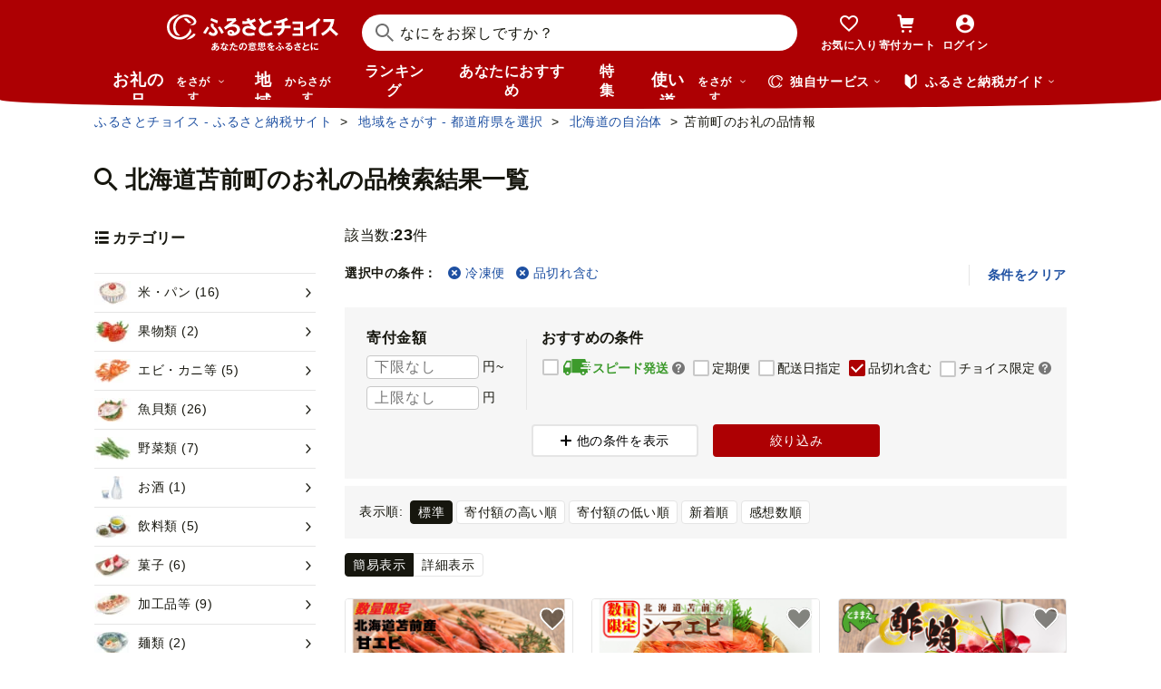

--- FILE ---
content_type: text/html; charset=UTF-8
request_url: https://www.furusato-tax.jp/ajax/city/product/01483?product_service_id%5B%5D=shipping_frozen&incsoldout=1
body_size: 41948
content:
<div class="layout-column-2">

  <div class="layout-column-2__main">

    <div class="search-num">
      <dl class="search-num__inner" data-response-numfound="23">
        <dt>該当数:</dt><dd><span class="num-result">23</span>件</dd>
      </dl>
    </div>

    <!-- 選択中の条件 -->
    

      <div class="top-selecting-condition ">

        <ul class="list-tag">
          <li class="top-selecting-condition__title"><span>選択中の条件：</span></li>
          <!-- カテゴリはSPでのみ表示 -->
          
          
          
          <li class="list-tag__item"><a class="list-tag__link" href="/city/product/01483?incsoldout=1"><i class="icn-close"></i><span>冷凍便</span></a></li>
          
          
          <li class="list-tag__item"><a class="list-tag__link" href="/city/product/01483?product_service_id%5B%5D=shipping_frozen"><i class="icn-close"></i>品切れ含む</a></li>
          
          
        </ul>
        <div class="top-selecting-condition__clear pc"><button type="button" class="js-clear-execute-search">条件をクリア</button></div>
      </div>
    

    <div class="search-head">
      <!-- 絞り込み条件 -->
      <form class="js-form-top-condition js-execute-search-form">
        
  
    <div class="top-button-wrapper js-top-buttons-sp sp">
      
        <button type="button" class="btn-positive--icon size-sm js-open-category-sp"><i class="btn-positive__icon icn-overview"></i><span class="btn-positive__text">カテゴリー選択</span></button>
      
      
        <button type="button" class="btn-positive--icon size-sm js-open-condition-sp"><i class="btn-positive__icon icn-detail"></i><span class="btn-positive__text">絞り込み条件</span></button>
      
    </div>
    
      <div class="sticky-buttons-wrapper js-sticky-buttons-sp sp is-hide">
        <div class="sticky-buttons js-sticky-buttons-inner">
          
            <button type="button" class="btn-positive--icon size-sm js-open-category-sp"><i class="btn-positive__icon icn-overview"></i><span class="btn-positive__text">カテゴリー選択</span></button>
          
          <button type="button" class="btn-positive--icon size-sm js-open-condition-sp"><i class="btn-positive__icon icn-detail"></i><span class="btn-positive__text">絞り込み条件</span></button>
        </div>
      </div>
    
  
  <!-- 自治体または使い道 -->
  

  <div class="top-condition__wrapper pc">
    <div class="top-condition">

      <!-- お礼の品タブ -->
      
        <fieldset class="top-condition__block money-condition">
          <legend>寄付金額</legend>
          <div class="condition-block__row">
            <input class="frm-input condition-input js-sync-search-condition" type="tel" placeholder="下限なし" name="money_from" value="" aria-label="寄付金額 下限"/><span class="after-unit">円~</span>
          </div>
          <div class="condition-block__row">
            <input class="frm-input condition-input js-sync-search-condition" type="tel" placeholder="上限なし" name="money_to" value="" aria-label="寄付金額 上限"/><span class="after-unit">円</span>
          </div>
        </fieldset>
        
        <fieldset class="top-condition__block pr-00 ls-0">
          <legend>おすすめの条件</legend>
          <div class="top-condition__list">
            <label class="condition-check-label frm-checkbox js-sync-search-condition">
              <input value="4" name="shipping_type" class="frm-checkbox__input js-recommend-check" type="checkbox"/>
              <span class="frm-checkbox__text speed-shipping-label"><i class="mf-speed-shipping"></i>スピード発送
                
	<div class="choice-balloon">
		<div data-nosnippet="true">
			<a href="#speed-shipping-balloon" aria-label="説明を表示" class="choice-balloon__link"><i class="icn-help"></i></a>
			<div id="speed-shipping-balloon" class="choice-balloon__wrap">
				<p class="choice-balloon__text">
					決済の翌営業日~7日程度で発送されます。
				</p>
				<button type="button" aria-label="閉じる" class="choice-balloon__close"></button>
				<div class="choice-balloon__arrow"></div>
			</div>
		</div>
	</div>

              </span>
            </label>
            <label class="condition-check-label frm-checkbox js-sync-search-condition">
              <input value="regular_delivery" name="product_service_id[]" class="frm-checkbox__input js-recommend-check" type="checkbox"/><span class="frm-checkbox__text">定期便</span>
            </label>
            <label class="condition-check-label frm-checkbox js-sync-search-condition">
              <input value="delivery_date_type_day" name="product_service_id[]" class="frm-checkbox__input js-recommend-check" type="checkbox"/><span class="frm-checkbox__text">配送日指定</span>
            </label>
            <label class="condition-check-label frm-checkbox js-sync-search-condition">
              <input value="1" name="incsoldout" class="frm-checkbox__input js-recommend-check" type="checkbox" checked="checked"/><span class="frm-checkbox__text">品切れ含む</span>
            </label>
            <label class="condition-check-label frm-checkbox js-sync-search-condition">
              <input value="exclusive" name="product_service_id[]" class="frm-checkbox__input js-recommend-check" type="checkbox"/>
              <span class="frm-checkbox__text">チョイス限定
                
	<div class="choice-balloon">
		<div data-nosnippet="true">
			<a href="#blln-exclusive" aria-label="説明を表示" class="choice-balloon__link"><i class="icn-help"></i></a>
			<div id="blln-exclusive" class="choice-balloon__wrap">
				<p class="choice-balloon__text">
					ふるさとチョイスだけで手に入るお礼の品です。※一部提携サイトでも掲載されています。
				</p>
				<button type="button" aria-label="閉じる" class="choice-balloon__close"></button>
				<div class="choice-balloon__arrow"></div>
			</div>
		</div>
	</div>

              </span>
            </label>
            
          </div>
        </fieldset>
      

      <!-- 自治体、使い道タブ -->
      

    </div>

    <div class="top-condition__button-wrap">
      <button class="btn-passive--icon js-pc-condition-open" type="button" title="モーダルウィンドウを開きます"><i class="btn-passive__icon mf-plus"></i><span class="btn-passive__text">他の条件を表示</span></button>
      <button class="btn-positive"><span class="btn-positive__text">絞り込み</span></button>
    </div>
  </div>

      </form>
    </div>

    <div class="page-search__content">

      <!-- お礼の品検索結果一覧 -->
      <div class="nav-result--search">
        <div class="nav-result--search__order">
          <dl class="nav-result--search__button">
            <dt class="nav-result--search__button-label">表示順:</dt>
            <dd>
              <ul class="nav-result--search__button-list">
                
                  <li class="nav-result--search__button-item">
                    <label class="frm-radio2">
                      <input id="order00" class="frm-radio2__input" type="radio" name="fav_order" value="" onClick="location.href = &#039;/city/product/01483?incsoldout=1&amp;product_service_id%5B%5D=shipping_frozen&#039;" checked="checked"/>
                      <span class="frm-radio2__text">標準</span>
                    </label>
                  </li>
                
                  <li class="nav-result--search__button-item">
                    <label class="frm-radio2">
                      <input id="order05" class="frm-radio2__input" type="radio" name="fav_order" value="" onClick="location.href = &#039;/city/product/01483?sort=5&amp;incsoldout=1&amp;product_service_id%5B%5D=shipping_frozen&#039;"/>
                      <span class="frm-radio2__text">寄付額の高い順</span>
                    </label>
                  </li>
                
                  <li class="nav-result--search__button-item">
                    <label class="frm-radio2">
                      <input id="order04" class="frm-radio2__input" type="radio" name="fav_order" value="" onClick="location.href = &#039;/city/product/01483?sort=4&amp;incsoldout=1&amp;product_service_id%5B%5D=shipping_frozen&#039;"/>
                      <span class="frm-radio2__text">寄付額の低い順</span>
                    </label>
                  </li>
                
                  <li class="nav-result--search__button-item">
                    <label class="frm-radio2">
                      <input id="order02" class="frm-radio2__input" type="radio" name="fav_order" value="" onClick="location.href = &#039;/city/product/01483?sort=2&amp;incsoldout=1&amp;product_service_id%5B%5D=shipping_frozen&#039;"/>
                      <span class="frm-radio2__text">新着順</span>
                    </label>
                  </li>
                
                  <li class="nav-result--search__button-item">
                    <label class="frm-radio2">
                      <input id="order011" class="frm-radio2__input" type="radio" name="fav_order" value="" onClick="location.href = &#039;/city/product/01483?sort=11&amp;incsoldout=1&amp;product_service_id%5B%5D=shipping_frozen&#039;"/>
                      <span class="frm-radio2__text">感想数順</span>
                    </label>
                  </li>
                
              </ul>
            </dd>
          </dl>
        </div>
      </div>

      <div class="result-nv is-city-product">
        <!-- TODO ポイント統合Prj_Ph.2以降LPのリンク再有効化を予定しています -->
<!--        <div class="about-point-modal__open-button" data-about-point="">-->
<!--          <span class="icn-point choice-icon-color"></span>-->
<!--          <span class="icn-point choicepay-icon-color"></span>-->
<!--          <span class="about-point-modal__open-button-link">ポイントについて</span>-->
<!--        </div>-->
        <div class="nv-switch__detail">
          <div class="nv-switch-item">
            <button type="button" class="nv-switch-item__item is-current" data-switch-layout-product="part">簡易表示</button>
            <button type="button" class="nv-switch-item__item" data-switch-layout-product="all">詳細表示</button>
          </div>
        </div>
      </div>

      <div class="result-search is-city-product">
        <ul class="grid grid-3 row-gap--12-24 js-result-product-list" data-layout-product="part">

          <li class="grid__block">
            <!-- TODO: キー名の統一ができるようになったらコンポーネント使う -->
            <div class="card-product">
              <a class="card-product__link" href="/product/detail/01483/64418">

                <div class="card-product__image">
                  <img class="card-product__img" alt="" decoding="async" src="https://img.furusato-tax.jp/img/x/product/details/20230308/pd_51463ca67ce18656ea002c82b65bd9f10ae3d309.jpg"/>
                  
                  
                  
                  
                  
                </div>

                <div class="card-product__contents">
                  <h3 class="card-product__title">
                    
                    【急速冷凍】北海道苫前産甘エビ小　500g×2《数量限定》（えび・海老・ボタ…
                  </h3>
                  <div class="card-product__subtitle">
                    <div class="card-product__subtitle-inner">
                      <div class="card-product__price-text">
                        <p class="card-product__price">30,000 円</p>
                        
                        
                      </div>
                    </div>
                  </div>
                  <div class="card-product__text">
                    <p class="card-product__txt">日本海北部の好漁場武蔵堆で獲れた甘エビを新鮮なうちに急速冷凍！</p>
                  </div>
                </div>
              </a>
              <a href="/product/reviews/01483/64418" class="card-product__comment">
                <i class="card-product__icn-message icn-message"></i>感想(1)
              </a>
              
              
                <div class="speed-shipping-label__wrap">
                  
                  
                  <p class="card-product__code">【管理番号】 kit03-1</p>
                </div>
              
              <button type="button" aria-pressed="false" data-text="【急速冷凍】北海道苫前産甘エビ小　500g×2《数量限定》（えび・海老・ボタン・シマ・イバラ・正月・海鮮・魚介類・北海道・刺身・生・ボイル・小分け・３D冷凍）" data-form_num="0" data-id="64418" class="card-product__heart addfavorite" data-mode="add" data-city-name="北海道苫前町">
                <img class="favorite-product_details-64418" src="/img/icon_heart_brdwht.svg" alt="お気に入り" decoding="async"/>
              </button>
              <a class="card-product__city" href="/city/product/01483">
                <img alt="" decoding="async" src="https://img.furusato-tax.jp/img/x/cities/20210428/ci_4f87a63f2d75b121278b344bc380980d5eaf0e56.png"/>
                <span>北海道苫前町</span></a>
            </div>
          </li><li class="grid__block">
            <!-- TODO: キー名の統一ができるようになったらコンポーネント使う -->
            <div class="card-product">
              <a class="card-product__link" href="/product/detail/01483/5580397">

                <div class="card-product__image">
                  <img class="card-product__img" alt="" decoding="async" src="https://img.furusato-tax.jp/img/x/product/details/20231027/pd_b7d33de808aee2e52c98feb2effe6d558796dc67.jpg"/>
                  
                  
                  
                  
                  
                </div>

                <div class="card-product__contents">
                  <h3 class="card-product__title">
                    
                    【急速冷凍】北海道苫前産シマエビ　500g×2《数量限定》（えび・海老・ボタ…
                  </h3>
                  <div class="card-product__subtitle">
                    <div class="card-product__subtitle-inner">
                      <div class="card-product__price-text">
                        <p class="card-product__price">30,000 円</p>
                        
                        
                      </div>
                    </div>
                  </div>
                  <div class="card-product__text">
                    <p class="card-product__txt">日本海北部の好漁場武蔵堆で獲れたシマエビを急速冷凍！</p>
                  </div>
                </div>
              </a>
              
              
              
                <div class="speed-shipping-label__wrap">
                  
                  
                  <p class="card-product__code">【管理番号】 kit13-1</p>
                </div>
              
              <button type="button" aria-pressed="false" data-text="【急速冷凍】北海道苫前産シマエビ　500g×2《数量限定》（えび・海老・ボタン・甘・イバラ・正月・海鮮・魚介類・北海道・刺身・生・ボイル・小分け・３D冷凍）" data-form_num="0" data-id="5580397" class="card-product__heart addfavorite" data-mode="add" data-city-name="北海道苫前町">
                <img class="favorite-product_details-5580397" src="/img/icon_heart_brdwht.svg" alt="お気に入り" decoding="async"/>
              </button>
              <a class="card-product__city" href="/city/product/01483">
                <img alt="" decoding="async" src="https://img.furusato-tax.jp/img/x/cities/20210428/ci_4f87a63f2d75b121278b344bc380980d5eaf0e56.png"/>
                <span>北海道苫前町</span></a>
            </div>
          </li><li class="grid__block">
            <!-- TODO: キー名の統一ができるようになったらコンポーネント使う -->
            <div class="card-product">
              <a class="card-product__link" href="/product/detail/01483/64419">

                <div class="card-product__image">
                  <img class="card-product__img" alt="" decoding="async" src="https://img.furusato-tax.jp/img/x/product/details/20240830/pd_6aea8a644d004908001dfe67973507950d52f19d.png"/>
                  
                  
                  
                  
                  
                </div>

                <div class="card-product__contents">
                  <h3 class="card-product__title">
                    
                    【北海道苫前産のタコ使用】酢蛸　1kg（酢ダコ・酢だこ・たこ・道産・正月・…
                  </h3>
                  <div class="card-product__subtitle">
                    <div class="card-product__subtitle-inner">
                      <div class="card-product__price-text">
                        <p class="card-product__price">17,000 円</p>
                        
                        
                      </div>
                    </div>
                  </div>
                  <div class="card-product__text">
                    <p class="card-product__txt">地元で獲れた新鮮なタコをゆであげ、酢漬けにした絶妙な味付けの酢蛸です。</p>
                  </div>
                </div>
              </a>
              <a href="/product/reviews/01483/64419" class="card-product__comment">
                <i class="card-product__icn-message icn-message"></i>感想(4)
              </a>
              
              
                <div class="speed-shipping-label__wrap">
                  
                  
                  <p class="card-product__code">【管理番号】 hos01</p>
                </div>
              
              <button type="button" aria-pressed="false" data-text="【北海道苫前産のタコ使用】酢蛸　1kg（酢ダコ・酢だこ・たこ・道産・正月・おせち・つまみ・肴・茹で・ボイル・冷凍）" data-form_num="0" data-id="64419" class="card-product__heart addfavorite" data-mode="add" data-city-name="北海道苫前町">
                <img class="favorite-product_details-64419" src="/img/icon_heart_brdwht.svg" alt="お気に入り" decoding="async"/>
              </button>
              <a class="card-product__city" href="/city/product/01483">
                <img alt="" decoding="async" src="https://img.furusato-tax.jp/img/x/cities/20210428/ci_4f87a63f2d75b121278b344bc380980d5eaf0e56.png"/>
                <span>北海道苫前町</span></a>
            </div>
          </li><li class="grid__block">
            <!-- TODO: キー名の統一ができるようになったらコンポーネント使う -->
            <div class="card-product">
              <a class="card-product__link" href="/product/detail/01483/5580396">

                <div class="card-product__image">
                  <img class="card-product__img" alt="" decoding="async" src="https://img.furusato-tax.jp/img/x/product/details/20230411/pd_cfb570cf91edd056ae6e4184c52d981e464251f1.jpg"/>
                  
                  
                  
                  
                  
                </div>

                <div class="card-product__contents">
                  <h3 class="card-product__title">
                    
                    北海道産　味付数の子　400g（かずのこ・カズノコ・正月・おせち・お祝い・…
                  </h3>
                  <div class="card-product__subtitle">
                    <div class="card-product__subtitle-inner">
                      <div class="card-product__price-text">
                        <p class="card-product__price">24,000 円</p>
                        
                        
                      </div>
                    </div>
                  </div>
                  <div class="card-product__text">
                    <p class="card-product__txt">【国産】北海道産のニシンからとれた卵で漬けた味付数の子です</p>
                  </div>
                </div>
              </a>
              
              
              
                <div class="speed-shipping-label__wrap">
                  
                  
                  <p class="card-product__code">【管理番号】 mar14</p>
                </div>
              
              <button type="button" aria-pressed="false" data-text="北海道産　味付数の子　400g（かずのこ・カズノコ・正月・おせち・お祝い・ニシン・にしん・鰊・つまみ・肴・魚卵・縁起物）" data-form_num="0" data-id="5580396" class="card-product__heart addfavorite" data-mode="add" data-city-name="北海道苫前町">
                <img class="favorite-product_details-5580396" src="/img/icon_heart_brdwht.svg" alt="お気に入り" decoding="async"/>
              </button>
              <a class="card-product__city" href="/city/product/01483">
                <img alt="" decoding="async" src="https://img.furusato-tax.jp/img/x/cities/20210428/ci_4f87a63f2d75b121278b344bc380980d5eaf0e56.png"/>
                <span>北海道苫前町</span></a>
            </div>
          </li><li class="grid__block">
            <!-- TODO: キー名の統一ができるようになったらコンポーネント使う -->
            <div class="card-product">
              <a class="card-product__link" href="/product/detail/01483/5100844">

                <div class="card-product__image">
                  <img class="card-product__img" alt="" decoding="async" src="https://img.furusato-tax.jp/img/x/product/details/20230411/pd_fca0a8c7011098e9e09a47f81c0c0847a34e72fc.jpg"/>
                  
                  
                  
                  
                  
                </div>

                <div class="card-product__contents">
                  <h3 class="card-product__title">
                    
                    味付数の子　かつお・明太子　500g（かずのこ・カズノコ・本チャン・本ちゃ…
                  </h3>
                  <div class="card-product__subtitle">
                    <div class="card-product__subtitle-inner">
                      <div class="card-product__price-text">
                        <p class="card-product__price">19,000 円</p>
                        
                        
                      </div>
                    </div>
                  </div>
                  <div class="card-product__text">
                    <p class="card-product__txt">【老舗数の子製造者の逸品】しっかりとした食感が楽しめる味付け数の子です</p>
                  </div>
                </div>
              </a>
              
              
              
                <div class="speed-shipping-label__wrap">
                  
                  
                  <p class="card-product__code">【管理番号】 mar02</p>
                </div>
              
              <button type="button" aria-pressed="false" data-text="味付数の子　かつお・明太子　500g（かずのこ・カズノコ・本チャン・本ちゃん・正月・おせち・お祝い・ニシン・にしん・鰊・つまみ・肴・魚卵・縁起物）" data-form_num="0" data-id="5100844" class="card-product__heart addfavorite" data-mode="add" data-city-name="北海道苫前町">
                <img class="favorite-product_details-5100844" src="/img/icon_heart_brdwht.svg" alt="お気に入り" decoding="async"/>
              </button>
              <a class="card-product__city" href="/city/product/01483">
                <img alt="" decoding="async" src="https://img.furusato-tax.jp/img/x/cities/20210428/ci_4f87a63f2d75b121278b344bc380980d5eaf0e56.png"/>
                <span>北海道苫前町</span></a>
            </div>
          </li><li class="grid__block">
            <!-- TODO: キー名の統一ができるようになったらコンポーネント使う -->
            <div class="card-product">
              <a class="card-product__link" href="/product/detail/01483/5100840">

                <div class="card-product__image">
                  <img class="card-product__img" alt="" decoding="async" src="https://img.furusato-tax.jp/img/x/product/details/20230411/pd_6ba8e3b0f3413e26eae29df0dd3831deba416357.jpg"/>
                  
                  
                  
                  
                  
                </div>

                <div class="card-product__contents">
                  <h3 class="card-product__title">
                    
                    【北海道苫前産】煮タコ（頭のみ）　1.5kg前後（たこ・蛸・道産・正月・おせ…
                  </h3>
                  <div class="card-product__subtitle">
                    <div class="card-product__subtitle-inner">
                      <div class="card-product__price-text">
                        <p class="card-product__price">16,000 円</p>
                        
                        
                      </div>
                    </div>
                  </div>
                  <div class="card-product__text">
                    <p class="card-product__txt">加熱済みなのでそのまま食べたり、唐揚げ、タコ飯などアレンジ自在</p>
                  </div>
                </div>
              </a>
              
              
              
                <div class="speed-shipping-label__wrap">
                  
                  
                  <p class="card-product__code">【管理番号】 hos03</p>
                </div>
              
              <button type="button" aria-pressed="false" data-text="【北海道苫前産】煮タコ（頭のみ）　1.5kg前後（たこ・蛸・道産・正月・おせち・刺身・焼き・つまみ・肴・茹で・ボイル・カルパッチョ・冷凍）" data-form_num="0" data-id="5100840" class="card-product__heart addfavorite" data-mode="add" data-city-name="北海道苫前町">
                <img class="favorite-product_details-5100840" src="/img/icon_heart_brdwht.svg" alt="お気に入り" decoding="async"/>
              </button>
              <a class="card-product__city" href="/city/product/01483">
                <img alt="" decoding="async" src="https://img.furusato-tax.jp/img/x/cities/20210428/ci_4f87a63f2d75b121278b344bc380980d5eaf0e56.png"/>
                <span>北海道苫前町</span></a>
            </div>
          </li><li class="grid__block">
            <!-- TODO: キー名の統一ができるようになったらコンポーネント使う -->
            <div class="card-product">
              <a class="card-product__link" href="/product/detail/01483/5100839">

                <div class="card-product__image">
                  <img class="card-product__img" alt="" decoding="async" src="https://img.furusato-tax.jp/img/x/product/details/20230411/pd_921098eadf657d939efda1d83f41b8ddea4309e6.jpg"/>
                  
                  
                  
                  
                  
                </div>

                <div class="card-product__contents">
                  <h3 class="card-product__title">
                    
                    【北海道苫前産】煮タコ（足のみ）　1.5kg前後（たこ・蛸・道産・正月・おせ…
                  </h3>
                  <div class="card-product__subtitle">
                    <div class="card-product__subtitle-inner">
                      <div class="card-product__price-text">
                        <p class="card-product__price">18,000 円</p>
                        
                        
                      </div>
                    </div>
                  </div>
                  <div class="card-product__text">
                    <p class="card-product__txt">加熱済みなのでそのまま食べたり、唐揚げ、タコ飯などアレンジ自在</p>
                  </div>
                </div>
              </a>
              <a href="/product/reviews/01483/5100839" class="card-product__comment">
                <i class="card-product__icn-message icn-message"></i>感想(2)
              </a>
              
              
                <div class="speed-shipping-label__wrap">
                  
                  
                  <p class="card-product__code">【管理番号】 hos02</p>
                </div>
              
              <button type="button" aria-pressed="false" data-text="【北海道苫前産】煮タコ（足のみ）　1.5kg前後（たこ・蛸・道産・正月・おせち・刺身・焼き・つまみ・肴・茹で・ボイル・カルパッチョ・冷凍）" data-form_num="0" data-id="5100839" class="card-product__heart addfavorite" data-mode="add" data-city-name="北海道苫前町">
                <img class="favorite-product_details-5100839" src="/img/icon_heart_brdwht.svg" alt="お気に入り" decoding="async"/>
              </button>
              <a class="card-product__city" href="/city/product/01483">
                <img alt="" decoding="async" src="https://img.furusato-tax.jp/img/x/cities/20210428/ci_4f87a63f2d75b121278b344bc380980d5eaf0e56.png"/>
                <span>北海道苫前町</span></a>
            </div>
          </li><li class="grid__block">
            <!-- TODO: キー名の統一ができるようになったらコンポーネント使う -->
            <div class="card-product">
              <a class="card-product__link" href="/product/detail/01483/5100841">

                <div class="card-product__image">
                  <img class="card-product__img" alt="" decoding="async" src="https://img.furusato-tax.jp/img/x/product/details/20230411/pd_80f7a170010be101d2e121a1162dd3b918a8e48e.jpg"/>
                  
                  
                  
                  
                  
                </div>

                <div class="card-product__contents">
                  <h3 class="card-product__title">
                    
                    【北海道苫前産】煮タコ（足・頭混）　1.5kg前後（たこ・蛸・道産・正月・お…
                  </h3>
                  <div class="card-product__subtitle">
                    <div class="card-product__subtitle-inner">
                      <div class="card-product__price-text">
                        <p class="card-product__price">17,000 円</p>
                        
                        
                      </div>
                    </div>
                  </div>
                  <div class="card-product__text">
                    <p class="card-product__txt">加熱済みなのでそのまま食べたり、唐揚げ、タコ飯などアレンジ自在</p>
                  </div>
                </div>
              </a>
              <a href="/product/reviews/01483/5100841" class="card-product__comment">
                <i class="card-product__icn-message icn-message"></i>感想(2)
              </a>
              
              
                <div class="speed-shipping-label__wrap">
                  
                  
                  <p class="card-product__code">【管理番号】 hos04</p>
                </div>
              
              <button type="button" aria-pressed="false" data-text="【北海道苫前産】煮タコ（足・頭混）　1.5kg前後（たこ・蛸・道産・正月・おせち・刺身・焼き・つまみ・肴・茹で・ボイル・カルパッチョ・冷凍）" data-form_num="0" data-id="5100841" class="card-product__heart addfavorite" data-mode="add" data-city-name="北海道苫前町">
                <img class="favorite-product_details-5100841" src="/img/icon_heart_brdwht.svg" alt="お気に入り" decoding="async"/>
              </button>
              <a class="card-product__city" href="/city/product/01483">
                <img alt="" decoding="async" src="https://img.furusato-tax.jp/img/x/cities/20210428/ci_4f87a63f2d75b121278b344bc380980d5eaf0e56.png"/>
                <span>北海道苫前町</span></a>
            </div>
          </li><li class="grid__block">
            <!-- TODO: キー名の統一ができるようになったらコンポーネント使う -->
            <div class="card-product">
              <a class="card-product__link" href="/product/detail/01483/5100847">

                <div class="card-product__image">
                  <img class="card-product__img" alt="" decoding="async" src="https://img.furusato-tax.jp/img/x/product/details/20230411/pd_7f47021c80cb40464c60fd973b7a7c2ec16505b3.jpg"/>
                  
                  
                  
                  
                  
                </div>

                <div class="card-product__contents">
                  <h3 class="card-product__title">
                    
                    身欠にしん（本乾）　1kg
                  </h3>
                  <div class="card-product__subtitle">
                    <div class="card-product__subtitle-inner">
                      <div class="card-product__price-text">
                        <p class="card-product__price">14,000 円</p>
                        
                        
                      </div>
                    </div>
                  </div>
                  <div class="card-product__text">
                    <p class="card-product__txt">北海道の定番保存食身欠きにしん！</p>
                  </div>
                </div>
              </a>
              
              
              
                <div class="speed-shipping-label__wrap">
                  
                  
                  <p class="card-product__code">【管理番号】 mar06</p>
                </div>
              
              <button type="button" aria-pressed="false" data-text="身欠にしん（本乾）　1kg" data-form_num="0" data-id="5100847" class="card-product__heart addfavorite" data-mode="add" data-city-name="北海道苫前町">
                <img class="favorite-product_details-5100847" src="/img/icon_heart_brdwht.svg" alt="お気に入り" decoding="async"/>
              </button>
              <a class="card-product__city" href="/city/product/01483">
                <img alt="" decoding="async" src="https://img.furusato-tax.jp/img/x/cities/20210428/ci_4f87a63f2d75b121278b344bc380980d5eaf0e56.png"/>
                <span>北海道苫前町</span></a>
            </div>
          </li><li class="grid__block">
            <!-- TODO: キー名の統一ができるようになったらコンポーネント使う -->
            <div class="card-product">
              <a class="card-product__link" href="/product/detail/01483/5100848">

                <div class="card-product__image">
                  <img class="card-product__img" alt="" decoding="async" src="https://img.furusato-tax.jp/img/x/product/details/20240419/pd_1d5f21be888e5eb2b03bf2a15b2a43d8fc9810fa.jpg"/>
                  
                  
                  
                  
                  
                </div>

                <div class="card-product__contents">
                  <h3 class="card-product__title">
                    
                    身欠にしん（ソフト）　1kg
                  </h3>
                  <div class="card-product__subtitle">
                    <div class="card-product__subtitle-inner">
                      <div class="card-product__price-text">
                        <p class="card-product__price">11,000 円</p>
                        
                        
                      </div>
                    </div>
                  </div>
                  <div class="card-product__text">
                    <p class="card-product__txt">北海道の定番保存食身欠きにしん！</p>
                  </div>
                </div>
              </a>
              <a href="/product/reviews/01483/5100848" class="card-product__comment">
                <i class="card-product__icn-message icn-message"></i>感想(1)
              </a>
              
              
                <div class="speed-shipping-label__wrap">
                  
                  
                  <p class="card-product__code">【管理番号】 mar07</p>
                </div>
              
              <button type="button" aria-pressed="false" data-text="身欠にしん（ソフト）　1kg" data-form_num="0" data-id="5100848" class="card-product__heart addfavorite" data-mode="add" data-city-name="北海道苫前町">
                <img class="favorite-product_details-5100848" src="/img/icon_heart_brdwht.svg" alt="お気に入り" decoding="async"/>
              </button>
              <a class="card-product__city" href="/city/product/01483">
                <img alt="" decoding="async" src="https://img.furusato-tax.jp/img/x/cities/20210428/ci_4f87a63f2d75b121278b344bc380980d5eaf0e56.png"/>
                <span>北海道苫前町</span></a>
            </div>
          </li><li class="grid__block">
            <!-- TODO: キー名の統一ができるようになったらコンポーネント使う -->
            <div class="card-product">
              <a class="card-product__link" href="/product/detail/01483/727757">

                <div class="card-product__image">
                  <img class="card-product__img" alt="" decoding="async" src="https://img.furusato-tax.jp/img/x/product/details/20240411/pd_e4c7b32af3cee008d76b004297ed20d165978e3c.jpg"/>
                  
                  
                  
                  
                  
                </div>

                <div class="card-product__contents">
                  <h3 class="card-product__title">
                    
                    【北のハイグレード食品認定】上田ファームのかぼちゃ団子３種　300g×3（北…
                  </h3>
                  <div class="card-product__subtitle">
                    <div class="card-product__subtitle-inner">
                      <div class="card-product__price-text">
                        <p class="card-product__price">11,000 円</p>
                        
                        
                      </div>
                    </div>
                  </div>
                  <div class="card-product__text">
                    <p class="card-product__txt">北のハイグレード食品2020認定のかぼちゃ団子。おやつにも食事にも</p>
                  </div>
                </div>
              </a>
              <a href="/product/reviews/01483/727757" class="card-product__comment">
                <i class="card-product__icn-message icn-message"></i>感想(1)
              </a>
              
              
                <div class="speed-shipping-label__wrap">
                  
                  
                  <p class="card-product__code">【管理番号】 ued01</p>
                </div>
              
              <button type="button" aria-pressed="false" data-text="【北のハイグレード食品認定】上田ファームのかぼちゃ団子３種　300g×3（北海道・冬至・おやつ・スイーツ・お弁当・手軽・もちもち・丸・彩り・手作り・プレーン・あんこ・チーズ・くりあじ・くり将軍・ロロン）" data-form_num="0" data-id="727757" class="card-product__heart addfavorite" data-mode="add" data-city-name="北海道苫前町">
                <img class="favorite-product_details-727757" src="/img/icon_heart_brdwht.svg" alt="お気に入り" decoding="async"/>
              </button>
              <a class="card-product__city" href="/city/product/01483">
                <img alt="" decoding="async" src="https://img.furusato-tax.jp/img/x/cities/20210428/ci_4f87a63f2d75b121278b344bc380980d5eaf0e56.png"/>
                <span>北海道苫前町</span></a>
            </div>
          </li><li class="grid__block">
            <!-- TODO: キー名の統一ができるようになったらコンポーネント使う -->
            <div class="card-product">
              <a class="card-product__link" href="/product/detail/01483/5100826">

                <div class="card-product__image">
                  <img class="card-product__img" alt="" decoding="async" src="https://img.furusato-tax.jp/img/x/product/details/20240411/pd_54623fe716b5f88560eb58a0a1f50fe97a4b6e00.jpg"/>
                  
                  
                  
                  
                  
                </div>

                <div class="card-product__contents">
                  <h3 class="card-product__title">
                    
                    【北のハイグレード食品認定】上田ファームのかぼちゃ団子プレーン　300g×3…
                  </h3>
                  <div class="card-product__subtitle">
                    <div class="card-product__subtitle-inner">
                      <div class="card-product__price-text">
                        <p class="card-product__price">11,000 円</p>
                        
                        
                      </div>
                    </div>
                  </div>
                  <div class="card-product__text">
                    <p class="card-product__txt">北のハイグレード食品2020認定のかぼちゃ団子。おやつにも食事にも</p>
                  </div>
                </div>
              </a>
              
              
              
                <div class="speed-shipping-label__wrap">
                  
                  
                  <p class="card-product__code">【管理番号】 ued02</p>
                </div>
              
              <button type="button" aria-pressed="false" data-text="【北のハイグレード食品認定】上田ファームのかぼちゃ団子プレーン　300g×3（北海道・冬至・おやつ・スイーツ・お弁当・手軽・もちもち・丸・彩り・手作り・くりあじ・くり将軍・ロロン）" data-form_num="0" data-id="5100826" class="card-product__heart addfavorite" data-mode="add" data-city-name="北海道苫前町">
                <img class="favorite-product_details-5100826" src="/img/icon_heart_brdwht.svg" alt="お気に入り" decoding="async"/>
              </button>
              <a class="card-product__city" href="/city/product/01483">
                <img alt="" decoding="async" src="https://img.furusato-tax.jp/img/x/cities/20210428/ci_4f87a63f2d75b121278b344bc380980d5eaf0e56.png"/>
                <span>北海道苫前町</span></a>
            </div>
          </li><li class="grid__block">
            <!-- TODO: キー名の統一ができるようになったらコンポーネント使う -->
            <div class="card-product">
              <a class="card-product__link" href="/product/detail/01483/5100827">

                <div class="card-product__image">
                  <img class="card-product__img" alt="" decoding="async" src="https://img.furusato-tax.jp/img/x/product/details/20240411/pd_1eb2589a9814b7d687471d575f3390ba2522dede.jpg"/>
                  
                  
                  
                  
                  
                </div>

                <div class="card-product__contents">
                  <h3 class="card-product__title">
                    
                    上田ファームのかぼちゃ団子チーズin　300g×3（北海道・冬至・おやつ・スイ…
                  </h3>
                  <div class="card-product__subtitle">
                    <div class="card-product__subtitle-inner">
                      <div class="card-product__price-text">
                        <p class="card-product__price">11,000 円</p>
                        
                        
                      </div>
                    </div>
                  </div>
                  <div class="card-product__text">
                    <p class="card-product__txt">上田ファームの手作りかぼちゃ団子。おやつにも食事にも</p>
                  </div>
                </div>
              </a>
              
              
              
                <div class="speed-shipping-label__wrap">
                  
                  
                  <p class="card-product__code">【管理番号】 ued03</p>
                </div>
              
              <button type="button" aria-pressed="false" data-text="上田ファームのかぼちゃ団子チーズin　300g×3（北海道・冬至・おやつ・スイーツ・お弁当・手軽・もちもち・丸・彩り・手作り・くりあじ・くり将軍・ロロン）" data-form_num="0" data-id="5100827" class="card-product__heart addfavorite" data-mode="add" data-city-name="北海道苫前町">
                <img class="favorite-product_details-5100827" src="/img/icon_heart_brdwht.svg" alt="お気に入り" decoding="async"/>
              </button>
              <a class="card-product__city" href="/city/product/01483">
                <img alt="" decoding="async" src="https://img.furusato-tax.jp/img/x/cities/20210428/ci_4f87a63f2d75b121278b344bc380980d5eaf0e56.png"/>
                <span>北海道苫前町</span></a>
            </div>
          </li><li class="grid__block">
            <!-- TODO: キー名の統一ができるようになったらコンポーネント使う -->
            <div class="card-product">
              <a class="card-product__link" href="/product/detail/01483/5100828">

                <div class="card-product__image">
                  <img class="card-product__img" alt="" decoding="async" src="https://img.furusato-tax.jp/img/x/product/details/20240411/pd_57ddd4a93e22ec191d7143a7f1b3f79bcf358c44.jpg"/>
                  
                  
                  
                  
                  
                </div>

                <div class="card-product__contents">
                  <h3 class="card-product__title">
                    
                    上田ファームのかぼちゃ団子あんこ入り　300g×3（北海道・冬至・おやつ・ス…
                  </h3>
                  <div class="card-product__subtitle">
                    <div class="card-product__subtitle-inner">
                      <div class="card-product__price-text">
                        <p class="card-product__price">11,000 円</p>
                        
                        
                      </div>
                    </div>
                  </div>
                  <div class="card-product__text">
                    <p class="card-product__txt">上田ファームの手作りかぼちゃ団子。自家製あんこ入り！</p>
                  </div>
                </div>
              </a>
              
              
              
                <div class="speed-shipping-label__wrap">
                  
                  
                  <p class="card-product__code">【管理番号】 ued04</p>
                </div>
              
              <button type="button" aria-pressed="false" data-text="上田ファームのかぼちゃ団子あんこ入り　300g×3（北海道・冬至・おやつ・スイーツ・お弁当・手軽・もちもち・丸・彩り・手作り・くりあじ・くり将軍・ロロン）" data-form_num="0" data-id="5100828" class="card-product__heart addfavorite" data-mode="add" data-city-name="北海道苫前町">
                <img class="favorite-product_details-5100828" src="/img/icon_heart_brdwht.svg" alt="お気に入り" decoding="async"/>
              </button>
              <a class="card-product__city" href="/city/product/01483">
                <img alt="" decoding="async" src="https://img.furusato-tax.jp/img/x/cities/20210428/ci_4f87a63f2d75b121278b344bc380980d5eaf0e56.png"/>
                <span>北海道苫前町</span></a>
            </div>
          </li><li class="grid__block">
            <!-- TODO: キー名の統一ができるようになったらコンポーネント使う -->
            <div class="card-product">
              <a class="card-product__link" href="/product/detail/01483/6032630">

                <div class="card-product__image">
                  <img class="card-product__img" alt="" decoding="async" src="https://img.furusato-tax.jp/img/x/product/details/20231215/pd_70c790b2b6eab4fe25df424e22c6aa602841f61e.jpg"/>
                  
                  
                  
                  
                  
                </div>

                <div class="card-product__contents">
                  <h3 class="card-product__title">
                    
                    上田ファームのかぼちゃ団子Quick　9個入り×3袋（北海道・冬至・おやつ・ス…
                  </h3>
                  <div class="card-product__subtitle">
                    <div class="card-product__subtitle-inner">
                      <div class="card-product__price-text">
                        <p class="card-product__price">11,000 円</p>
                        
                        
                      </div>
                    </div>
                  </div>
                  <div class="card-product__text">
                    <p class="card-product__txt">レンジでもっちり！</p>
                  </div>
                </div>
              </a>
              
              
              
                <div class="speed-shipping-label__wrap">
                  
                  
                  <p class="card-product__code">【管理番号】 ued09</p>
                </div>
              
              <button type="button" aria-pressed="false" data-text="上田ファームのかぼちゃ団子Quick　9個入り×3袋（北海道・冬至・おやつ・スイーツ・お弁当・手軽・もちもち・丸・彩り・手作り・くりあじ・くり将軍・ロロン）" data-form_num="0" data-id="6032630" class="card-product__heart addfavorite" data-mode="add" data-city-name="北海道苫前町">
                <img class="favorite-product_details-6032630" src="/img/icon_heart_brdwht.svg" alt="お気に入り" decoding="async"/>
              </button>
              <a class="card-product__city" href="/city/product/01483">
                <img alt="" decoding="async" src="https://img.furusato-tax.jp/img/x/cities/20210428/ci_4f87a63f2d75b121278b344bc380980d5eaf0e56.png"/>
                <span>北海道苫前町</span></a>
            </div>
          </li><li class="grid__block">
            <!-- TODO: キー名の統一ができるようになったらコンポーネント使う -->
            <div class="card-product">
              <a class="card-product__link" href="/product/detail/01483/5100829">

                <div class="card-product__image">
                  <img class="card-product__img" alt="" decoding="async" src="https://img.furusato-tax.jp/img/x/product/details/20230411/pd_cec45e8553d080798e894cec6748016ca8b9109f.jpg"/>
                  
                  
                  
                  
                  
                </div>

                <div class="card-product__contents">
                  <h3 class="card-product__title">
                    
                    上田ファームのかぼちゃプリン　100g×6個
                  </h3>
                  <div class="card-product__subtitle">
                    <div class="card-product__subtitle-inner">
                      <div class="card-product__price-text">
                        <p class="card-product__price">15,000 円</p>
                        
                        
                      </div>
                    </div>
                  </div>
                  <div class="card-product__text">
                    <p class="card-product__txt">減農薬栽培のかぼちゃを使った手作りかぼちゃプリン</p>
                  </div>
                </div>
              </a>
              
              
              
                <div class="speed-shipping-label__wrap">
                  
                  
                  <p class="card-product__code">【管理番号】 ued05</p>
                </div>
              
              <button type="button" aria-pressed="false" data-text="上田ファームのかぼちゃプリン　100g×6個" data-form_num="0" data-id="5100829" class="card-product__heart addfavorite" data-mode="add" data-city-name="北海道苫前町">
                <img class="favorite-product_details-5100829" src="/img/icon_heart_brdwht.svg" alt="お気に入り" decoding="async"/>
              </button>
              <a class="card-product__city" href="/city/product/01483">
                <img alt="" decoding="async" src="https://img.furusato-tax.jp/img/x/cities/20210428/ci_4f87a63f2d75b121278b344bc380980d5eaf0e56.png"/>
                <span>北海道苫前町</span></a>
            </div>
          </li><li class="grid__block">
            <!-- TODO: キー名の統一ができるようになったらコンポーネント使う -->
            <div class="card-product">
              <a class="card-product__link" href="/product/detail/01483/5491113">

                <div class="card-product__image">
                  <img class="card-product__img" alt="" decoding="async" src="https://img.furusato-tax.jp/img/x/product/details/20240826/pd_2da05690b7a8ed42bc94f9dfb6286537c8e48a09.png"/>
                  
                  
                  
                  
                  
                </div>

                <div class="card-product__contents">
                  <h3 class="card-product__title">
                    
                    数の子入り　にしん切り込み　250g×3個
                  </h3>
                  <div class="card-product__subtitle">
                    <div class="card-product__subtitle-inner">
                      <div class="card-product__price-text">
                        <p class="card-product__price">11,000 円</p>
                        
                        
                      </div>
                    </div>
                  </div>
                  <div class="card-product__text">
                    <p class="card-product__txt">北海道産のにしんを昔ながらの製法で、数の子もたっぷり入ったにしんの切り込みです</p>
                  </div>
                </div>
              </a>
              
              
              
                <div class="speed-shipping-label__wrap">
                  
                  
                  <p class="card-product__code">【管理番号】 mar13</p>
                </div>
              
              <button type="button" aria-pressed="false" data-text="数の子入り　にしん切り込み　250g×3個" data-form_num="0" data-id="5491113" class="card-product__heart addfavorite" data-mode="add" data-city-name="北海道苫前町">
                <img class="favorite-product_details-5491113" src="/img/icon_heart_brdwht.svg" alt="お気に入り" decoding="async"/>
              </button>
              <a class="card-product__city" href="/city/product/01483">
                <img alt="" decoding="async" src="https://img.furusato-tax.jp/img/x/cities/20210428/ci_4f87a63f2d75b121278b344bc380980d5eaf0e56.png"/>
                <span>北海道苫前町</span></a>
            </div>
          </li><li class="grid__block">
            <!-- TODO: キー名の統一ができるようになったらコンポーネント使う -->
            <div class="card-product">
              <a class="card-product__link" href="/product/detail/01483/5100851">

                <div class="card-product__image">
                  <img class="card-product__img" alt="" decoding="async" src="https://img.furusato-tax.jp/img/x/product/details/20231025/pd_a10b9987569563b6a934847364ccb633487566ed.jpg"/>
                  
                  
                  
                  
                  
                </div>

                <div class="card-product__contents">
                  <h3 class="card-product__title">
                    
                    北海道苫前町の特産珍味セット　B
                  </h3>
                  <div class="card-product__subtitle">
                    <div class="card-product__subtitle-inner">
                      <div class="card-product__price-text">
                        <p class="card-product__price">15,000 円</p>
                        
                        
                      </div>
                    </div>
                  </div>
                  <div class="card-product__text">
                    <p class="card-product__txt">ごはんのお供にも酒の肴にもなる特産珍味セットです</p>
                  </div>
                </div>
              </a>
              
              
              
                <div class="speed-shipping-label__wrap">
                  
                  
                  <p class="card-product__code">【管理番号】 mar10</p>
                </div>
              
              <button type="button" aria-pressed="false" data-text="北海道苫前町の特産珍味セット　B" data-form_num="0" data-id="5100851" class="card-product__heart addfavorite" data-mode="add" data-city-name="北海道苫前町">
                <img class="favorite-product_details-5100851" src="/img/icon_heart_brdwht.svg" alt="お気に入り" decoding="async"/>
              </button>
              <a class="card-product__city" href="/city/product/01483">
                <img alt="" decoding="async" src="https://img.furusato-tax.jp/img/x/cities/20210428/ci_4f87a63f2d75b121278b344bc380980d5eaf0e56.png"/>
                <span>北海道苫前町</span></a>
            </div>
          </li><li class="grid__block">
            <!-- TODO: キー名の統一ができるようになったらコンポーネント使う -->
            <div class="card-product">
              <a class="card-product__link" href="/product/detail/01483/5100852">

                <div class="card-product__image">
                  <img class="card-product__img" alt="" decoding="async" src="https://img.furusato-tax.jp/img/x/product/details/20231025/pd_23c103273745eeab4fcfc7943190826c22ea7ed5.jpg"/>
                  
                  
                  
                  
                  
                </div>

                <div class="card-product__contents">
                  <h3 class="card-product__title">
                    
                    北海道苫前町の特産珍味セット　C
                  </h3>
                  <div class="card-product__subtitle">
                    <div class="card-product__subtitle-inner">
                      <div class="card-product__price-text">
                        <p class="card-product__price">13,000 円</p>
                        
                        
                      </div>
                    </div>
                  </div>
                  <div class="card-product__text">
                    <p class="card-product__txt">ごはんのお供にも酒の肴にもなる特産珍味セットです</p>
                  </div>
                </div>
              </a>
              
              
              
                <div class="speed-shipping-label__wrap">
                  
                  
                  <p class="card-product__code">【管理番号】 mar11</p>
                </div>
              
              <button type="button" aria-pressed="false" data-text="北海道苫前町の特産珍味セット　C" data-form_num="0" data-id="5100852" class="card-product__heart addfavorite" data-mode="add" data-city-name="北海道苫前町">
                <img class="favorite-product_details-5100852" src="/img/icon_heart_brdwht.svg" alt="お気に入り" decoding="async"/>
              </button>
              <a class="card-product__city" href="/city/product/01483">
                <img alt="" decoding="async" src="https://img.furusato-tax.jp/img/x/cities/20210428/ci_4f87a63f2d75b121278b344bc380980d5eaf0e56.png"/>
                <span>北海道苫前町</span></a>
            </div>
          </li><li class="grid__block">
            <!-- TODO: キー名の統一ができるようになったらコンポーネント使う -->
            <div class="card-product">
              <a class="card-product__link" href="/product/detail/01483/6553305">

                <div class="card-product__image">
                  <img class="card-product__img" alt="" decoding="async" src="https://img.furusato-tax.jp/img/x/product/details/20250422/pd_2b5717753c5767922a957d6915a8ed41465b932c.png"/>
                  
                  
                  
                  
                  
                </div>

                <div class="card-product__contents">
                  <h3 class="card-product__title">
                    
                    かじか・かすべ唐揚げセット
                  </h3>
                  <div class="card-product__subtitle">
                    <div class="card-product__subtitle-inner">
                      <div class="card-product__price-text">
                        <p class="card-product__price">18,000 円</p>
                        
                        
                      </div>
                    </div>
                  </div>
                  <div class="card-product__text">
                    <p class="card-product__txt">北海道ではお馴染み！本州では珍しいお魚２種を唐揚げ用に加工しました</p>
                  </div>
                </div>
              </a>
              
              
              
                <div class="speed-shipping-label__wrap">
                  
                  
                  <p class="card-product__code">【管理番号】 kit17</p>
                </div>
              
              <button type="button" aria-pressed="false" data-text="かじか・かすべ唐揚げセット" data-form_num="0" data-id="6553305" class="card-product__heart addfavorite" data-mode="add" data-city-name="北海道苫前町">
                <img class="favorite-product_details-6553305" src="/img/icon_heart_brdwht.svg" alt="お気に入り" decoding="async"/>
              </button>
              <a class="card-product__city" href="/city/product/01483">
                <img alt="" decoding="async" src="https://img.furusato-tax.jp/img/x/cities/20210428/ci_4f87a63f2d75b121278b344bc380980d5eaf0e56.png"/>
                <span>北海道苫前町</span></a>
            </div>
          </li><li class="grid__block">
            <!-- TODO: キー名の統一ができるようになったらコンポーネント使う -->
            <div class="card-product">
              <a class="card-product__link" href="/product/detail/01483/5100849">

                <div class="card-product__image">
                  <img class="card-product__img" alt="" decoding="async" src="https://img.furusato-tax.jp/img/x/product/details/20240729/pd_542fb7952415b1ad90aef0c54666694290f06810.jpg"/>
                  
                  
                  
                  
                  
                </div>

                <div class="card-product__contents">
                  <h3 class="card-product__title">
                    
                    【焼くだけ簡単】丸や岡田商店お魚セット
                  </h3>
                  <div class="card-product__subtitle">
                    <div class="card-product__subtitle-inner">
                      <div class="card-product__price-text">
                        <p class="card-product__price">13,000 円</p>
                        
                        
                      </div>
                    </div>
                  </div>
                  <div class="card-product__text">
                    <p class="card-product__txt">おかずや酒の肴にぴったりのお魚の加工品をセットにしました</p>
                  </div>
                </div>
              </a>
              
              
              
                <div class="speed-shipping-label__wrap">
                  
                  
                  <p class="card-product__code">【管理番号】 mar08</p>
                </div>
              
              <button type="button" aria-pressed="false" data-text="【焼くだけ簡単】丸や岡田商店お魚セット" data-form_num="0" data-id="5100849" class="card-product__heart addfavorite" data-mode="add" data-city-name="北海道苫前町">
                <img class="favorite-product_details-5100849" src="/img/icon_heart_brdwht.svg" alt="お気に入り" decoding="async"/>
              </button>
              <a class="card-product__city" href="/city/product/01483">
                <img alt="" decoding="async" src="https://img.furusato-tax.jp/img/x/cities/20210428/ci_4f87a63f2d75b121278b344bc380980d5eaf0e56.png"/>
                <span>北海道苫前町</span></a>
            </div>
          </li><li class="grid__block">
            <!-- TODO: キー名の統一ができるようになったらコンポーネント使う -->
            <div class="card-product">
              <a class="card-product__link" href="/product/detail/01483/5100832">

                <div class="card-product__image">
                  <img class="card-product__img" alt="" decoding="async" src="https://img.furusato-tax.jp/img/x/product/details/20230411/pd_3b03df75594f023a223151e1d711a538d0b22b1c.jpg"/>
                  
                  
                  <p class="card-product__status sts-type5">品切れ中</p>
                  
                  
                </div>

                <div class="card-product__contents">
                  <h3 class="card-product__title">
                    
                    【急速冷凍】北海道苫前産ボタンエビ　500g×2《数量限定》（えび・海老・シ…
                  </h3>
                  <div class="card-product__subtitle">
                    <div class="card-product__subtitle-inner">
                      <div class="card-product__price-text">
                        <p class="card-product__price">30,000 円</p>
                        
                        
                      </div>
                    </div>
                  </div>
                  <div class="card-product__text">
                    <p class="card-product__txt">日本海北部の好漁場武蔵堆で獲れたボタンエビを新鮮なうちに急速冷凍！</p>
                  </div>
                </div>
              </a>
              
              
              
                <div class="speed-shipping-label__wrap">
                  
                  
                  <p class="card-product__code">【管理番号】 kit04</p>
                </div>
              
              <button type="button" aria-pressed="false" data-text="【急速冷凍】北海道苫前産ボタンエビ　500g×2《数量限定》（えび・海老・シマ・甘・イバラ・正月・海鮮・魚介類・北海道・刺身・生・ボイル・小分け・３D冷凍）" data-form_num="0" data-id="5100832" class="card-product__heart addfavorite" data-mode="add" data-city-name="北海道苫前町">
                <img class="favorite-product_details-5100832" src="/img/icon_heart_brdwht.svg" alt="お気に入り" decoding="async"/>
              </button>
              <a class="card-product__city" href="/city/product/01483">
                <img alt="" decoding="async" src="https://img.furusato-tax.jp/img/x/cities/20210428/ci_4f87a63f2d75b121278b344bc380980d5eaf0e56.png"/>
                <span>北海道苫前町</span></a>
            </div>
          </li><li class="grid__block">
            <!-- TODO: キー名の統一ができるようになったらコンポーネント使う -->
            <div class="card-product">
              <a class="card-product__link" href="/product/detail/01483/5100850">

                <div class="card-product__image">
                  <img class="card-product__img" alt="" decoding="async" src="https://img.furusato-tax.jp/img/x/product/details/20231025/pd_43f2c46df56797b6d8a1aadd3b71fb181643d256.jpg"/>
                  
                  
                  <p class="card-product__status sts-type5">品切れ中</p>
                  
                  
                </div>

                <div class="card-product__contents">
                  <h3 class="card-product__title">
                    
                    北海道苫前町の特産珍味セット　A
                  </h3>
                  <div class="card-product__subtitle">
                    <div class="card-product__subtitle-inner">
                      <div class="card-product__price-text">
                        <p class="card-product__price">18,000 円</p>
                        
                        
                      </div>
                    </div>
                  </div>
                  <div class="card-product__text">
                    <p class="card-product__txt">ごはんのお供にも酒の肴にもなる特産珍味セットです</p>
                  </div>
                </div>
              </a>
              
              
              
                <div class="speed-shipping-label__wrap">
                  
                  
                  <p class="card-product__code">【管理番号】 mar09</p>
                </div>
              
              <button type="button" aria-pressed="false" data-text="北海道苫前町の特産珍味セット　A" data-form_num="0" data-id="5100850" class="card-product__heart addfavorite" data-mode="add" data-city-name="北海道苫前町">
                <img class="favorite-product_details-5100850" src="/img/icon_heart_brdwht.svg" alt="お気に入り" decoding="async"/>
              </button>
              <a class="card-product__city" href="/city/product/01483">
                <img alt="" decoding="async" src="https://img.furusato-tax.jp/img/x/cities/20210428/ci_4f87a63f2d75b121278b344bc380980d5eaf0e56.png"/>
                <span>北海道苫前町</span></a>
            </div>
          </li>
        </ul>
        
	<div class="nv-pager">
		<div class="nv-pager__prev">
			<a class="nv-pager__link -disabled" aria-disabled="true" tabindex="-1" href="#">
				<span class="nv-pager__prev-label">前へ</span>
			</a>
			
		</div>
		<div class="nv-pager__wrap">
			<ul class="nv-pager__list -start -end -all">
				
				
					<li class="nv-pager__item is-current">
						<a class="nv-pager__link" href="/city/product/01483?incsoldout=1&amp;product_service_id%5B%5D=shipping_frozen">1</a>
					</li>
				
				
			</ul>
		</div>
		<div class="nv-pager__next">
			<a class="nv-pager__link -disabled" aria-disabled="true" tabindex="-1" href="#">
				<span class="nv-pager__next-label">次へ</span>
			</a>
			
		</div>
	</div>
	<p class="nv-pager__text">23件中1～23件表示</p>

      </div>
      

    </div><!--page-search__content-->

    <input type="hidden" id="token_favorite_add" value="xg5VkBHLCh9oWPHHQepulQ rnAWrXWOJEYTh4N0XgJQ7IbuY53bu2DKp-iLq_aQ2tmgHYYNDvGxKPr3cfiwUMpWZC4PbHMaL-kMp4PVpnM9hHOc8w11fN5ShNShK21_JFAiTrDUfPWBGWeKgviq_3Qz1o6fRyrGr-J4eMUNBx8nTlKz8ylRu6rNTzALKJ8POts"/>
    <input type="hidden" id="token_favorite_remove" value="VYNr0gSF1RYSfhhc47KDjQ -iICWDvjXclbAeXgzGblfz9KvyMOnw8dVzgC6F_xR34e8lQ7czaeEps1QuBGUV4dBxaeHK3IB6FKPFQinyQpKtDb9sHd5rshR7VxZriKa3yLsI8J1sN8TAuI8GS1YPJnXlkvahiol0wuN1NOKYEvQsUsimSU0tPNoFcJLVDIzgM"/>
    <input type="hidden" id="prev_and_next_tag" value=""/>


    <div id="search-loading" class="search-loading is-search">
      <div class="search-loading__wrap">
        <!-- ローダー -->
        <div class="spinner"><div class="spinner-blade"></div><div class="spinner-blade"></div><div class="spinner-blade"></div><div class="spinner-blade"></div><div class="spinner-blade"></div><div class="spinner-blade"></div><div class="spinner-blade"></div><div class="spinner-blade"></div><div class="spinner-blade"></div><div class="spinner-blade"></div><div class="spinner-blade"></div><div class="spinner-blade"></div></div>
      </div>
    </div>
  </div><!-- /layout-column-2__main -->

  <!-- 左カラム -->
  <div class="layout-column-2__left">
    <form id="form-search" class="form-search">
      

  <!-- 絞り込み条件パネル -->
  <div class="condition-panel is-hide">

    <div class="condition-panel-top sp">
      <div class="condition-panel-top__title">
        <h2>絞り込み条件を変更</h2>
      </div>
      <div class="condition-panel-top__title">
        <h2>カテゴリーを絞り込み</h2>
      </div>
    </div>
    <div class="condition-panel-middle">
      <!-- カテゴリ以外特徴パネル -->
      <div class="condition-panel-middle__left">
        <!-- SPのみ キーワードがあれば表示する -->
        

        <!-- カテゴリ以下の特徴 -->
        

  <div class="search-condition">
    
    <div class="search-condition__block">
      <h3 class="condition-block__title">寄付金額</h3>
      <div class="condition-block__money-wrapper">
        <div class="condition-block__row">
          <input class="frm-input condition-input js-search-condition" name="money_from" type="tel" placeholder="下限なし" value="" aria-label="寄付金額 下限"/><span class="after-unit">円~</span>
          <input class="frm-input condition-input js-search-condition" name="money_to" type="tel" placeholder="上限なし" value="" aria-label="寄付金額 上限"/><span class="after-unit">円</span>
        </div>
      </div>
    </div>

    

    <div class="search-condition__block">
      <h3 class="condition-block__title">こだわり</h3>
      <div class="condition-block__list-wrapper">
        <ul class="condition-block__list">
          <li class="condition-block__item">
            <label class="frm-checkbox">
              <input class="frm-checkbox__input search-chk" type="checkbox" name="product_service_id[]" value="regular_delivery"/>
              <span class="frm-checkbox__text">定期便</span>
            </label>
          </li>
          <li class="condition-block__item">
            <label class="frm-checkbox">
              <input class="frm-checkbox__input search-chk" type="checkbox" name="product_service_id[]" value="exclusive"/>
              <span class="frm-checkbox__text">チョイス限定
                
	<div class="choice-balloon">
		<div data-nosnippet="true">
			<a href="#blln-exclusive_condition" aria-label="説明を表示" class="choice-balloon__link"><i class="icn-help"></i></a>
			<div id="blln-exclusive_condition" class="choice-balloon__wrap">
				<p class="choice-balloon__text">
					ふるさとチョイスだけで手に入るお礼の品です。※一部提携サイトでも掲載されています。
				</p>
				<button type="button" aria-label="閉じる" class="choice-balloon__close"></button>
				<div class="choice-balloon__arrow"></div>
			</div>
		</div>
	</div>

              </span>
            </label>
          </li>
          
          
          <li class="condition-block__item">
            <label class="frm-checkbox">
              <input class="frm-checkbox__input search-chk" type="checkbox" name="incsoldout" value="1" checked="checked"/><span class="frm-checkbox__text">品切れ含む</span>
            </label>
          </li>
          <li class="condition-block__item">
            <label class="frm-checkbox">
              <input class="frm-checkbox__input search-chk" type="checkbox" name="new" value="1"/><span class="frm-checkbox__text">新着のお礼の品</span>
            </label>
          </li>
          
        </ul>
      </div>
    </div>

    <!-- 決済方法は自治体検索では非表示 -->
    

    <div class="search-condition__block">
      <h3 class="condition-block__title">配送</h3>
      <div class="condition-block__section">
        <div class="condition-block__list-wrapper">

          <div class="block-section--sp ">
            <div class="block-section__title condition-block__list-title">決済完了から発送までの日数</div>
            <ul class="condition-block__list">
              <li class="condition-block__item">
                <label class="frm-radio">
                  <input class="frm-radio__input product_service_id search-chk" name="shipping_type" type="radio" value="" checked="checked"/>
                  <span class="frm-radio__text">指定しない</span>
                </label>
              </li>
              <li class="condition-block__item sp">&nbsp;</li>
              <li class="condition-block__item speed-shipping">
                <label class="frm-radio">
                  <input class="frm-radio__input product_service_id search-chk" name="shipping_type" type="radio" value="4"/>
                  <span class="frm-radio__text"><span class="speed-shipping-label"><i class="mf-speed-shipping"></i>スピード発送</span><br class="sp"/>（翌営業日～7日程度）</span>
                </label>
              </li>
              <li class="condition-block__item">
                <label class="frm-radio">
                  <input class="frm-radio__input product_service_id search-chk" name="shipping_type" type="radio" value="2"/>
                  <span class="frm-radio__text">2週間程度</span>
                </label>
              </li>
              <li class="condition-block__item">
                <label class="frm-radio">
                  <input class="frm-radio__input product_service_id search-chk" name="shipping_type" type="radio" value="3"/>
                  <span class="frm-radio__text">1ヶ月程度</span>
                </label>
              </li>
            </ul>
          </div>
          <div class="block-section--sp ">
            <div class="block-section__title condition-block__list-title">配送指定可能月</div>
            <ul class="condition-block__list">
              <li class="condition-block__item"><label class="frm-checkbox"><input class="frm-checkbox__input search-chk" type="checkbox" name="delivery_months[]" value="1"/><span class="frm-checkbox__text">1月配達</span></label></li><li class="condition-block__item"><label class="frm-checkbox"><input class="frm-checkbox__input search-chk" type="checkbox" name="delivery_months[]" value="2"/><span class="frm-checkbox__text">2月配達</span></label></li><li class="condition-block__item"><label class="frm-checkbox"><input class="frm-checkbox__input search-chk" type="checkbox" name="delivery_months[]" value="3"/><span class="frm-checkbox__text">3月配達</span></label></li><li class="condition-block__item"><label class="frm-checkbox"><input class="frm-checkbox__input search-chk" type="checkbox" name="delivery_months[]" value="4"/><span class="frm-checkbox__text">4月配達</span></label></li><li class="condition-block__item"><label class="frm-checkbox"><input class="frm-checkbox__input search-chk" type="checkbox" name="delivery_months[]" value="5"/><span class="frm-checkbox__text">5月配達</span></label></li><li class="condition-block__item"><label class="frm-checkbox"><input class="frm-checkbox__input search-chk" type="checkbox" name="delivery_months[]" value="6"/><span class="frm-checkbox__text">6月配達</span></label></li><li class="condition-block__item"><label class="frm-checkbox"><input class="frm-checkbox__input search-chk" type="checkbox" name="delivery_months[]" value="7"/><span class="frm-checkbox__text">7月配達</span></label></li><li class="condition-block__item"><label class="frm-checkbox"><input class="frm-checkbox__input search-chk" type="checkbox" name="delivery_months[]" value="8"/><span class="frm-checkbox__text">8月配達</span></label></li><li class="condition-block__item"><label class="frm-checkbox"><input class="frm-checkbox__input search-chk" type="checkbox" name="delivery_months[]" value="9"/><span class="frm-checkbox__text">9月配達</span></label></li><li class="condition-block__item"><label class="frm-checkbox"><input class="frm-checkbox__input search-chk" type="checkbox" name="delivery_months[]" value="10"/><span class="frm-checkbox__text">10月配達</span></label></li><li class="condition-block__item"><label class="frm-checkbox"><input class="frm-checkbox__input search-chk" type="checkbox" name="delivery_months[]" value="11"/><span class="frm-checkbox__text">11月配達</span></label></li><li class="condition-block__item"><label class="frm-checkbox"><input class="frm-checkbox__input search-chk" type="checkbox" name="delivery_months[]" value="12"/><span class="frm-checkbox__text">12月配達</span></label></li>
            </ul>
          </div>
          <div class="block-section--sp ">
            <div class="block-section__title condition-block__list-title">その他の条件</div>
            <ul class="condition-block__list">
              <li class="condition-block__item">
                <label class="frm-checkbox">
                  <input class="frm-checkbox__input search-chk" type="checkbox" name="product_service_id[]" value="shipping_ordinary"/>
                  <span class="frm-checkbox__text">常温便</span>
                </label>
              </li>
              <li class="condition-block__item">
                <label class="frm-checkbox">
                  <input class="frm-checkbox__input search-chk" type="checkbox" name="product_service_id[]" value="shipping_refrigerated"/>
                  <span class="frm-checkbox__text">冷蔵便</span>
                </label>
              </li>
              <li class="condition-block__item">
                <label class="frm-checkbox">
                  <input class="frm-checkbox__input search-chk" type="checkbox" name="product_service_id[]" value="shipping_frozen" checked="checked"/>
                  <span class="frm-checkbox__text">冷凍便</span>
                </label>
              </li>
              <li class="condition-block__item"></li>
            </ul>
            <ul class="condition-block__list condition-block__list--1col">
              <li class="condition-block__item">
                <label class="frm-checkbox">
                  <input class="frm-checkbox__input search-chk" type="checkbox" name="product_service_id[]" value="is_delivery_status_confirmable"/>
                  <span class="frm-checkbox__text">配送状況を確認できる品</span>
                </label>
              </li>
              <li class="condition-block__item"><label class="frm-checkbox"><input class="frm-checkbox__input search-chk" type="checkbox" name="product_service_id[]" value="delivery_date_type_day"/><span class="frm-checkbox__text">配送日指定</span></label></li>
            </ul>
          </div>

        </div>
      </div>
    </div>

    <div class="search-condition__block">
      <h3 class="condition-block__title">ギフトに便利な品から選ぶ</h3>
      <div class="condition-block__section">
        <div class="condition-block__list-wrapper">

          <div class="block-section--sp ">
            <div class="block-section__title condition-block__list-title">配送先指定</div>
            <ul class="condition-block__list condition-block__list--1col">
              <li class="condition-block__item"><label class="frm-radio"><input class="frm-radio__input product_service_id search-chk" name="product_service_id[]" type="radio" value="" checked="checked"/><span class="frm-radio__text">指定しない</span></label></li>
              <li class="condition-block__item"><label class="frm-radio"><input class="frm-radio__input product_service_id search-chk" name="product_service_id[]" type="radio" value="separate_delivery_tax_form"/><span class="frm-radio__text">配送先を指定可</span></label></li>
              <li class="condition-block__item"><label class="frm-radio"><input class="frm-radio__input product_service_id search-chk" name="product_service_id[]" type="radio" value="separate_delivery_product"/><span class="frm-radio__text">お礼の品ごとに配送先を指定可</span></label></li>
            </ul>
          </div>

          <div class="block-section--sp ">
            <div class="block-section__title condition-block__list-title">贈答</div>
            <ul class="condition-block__list">
              <li class="condition-block__item"><label class="frm-checkbox"><input class="frm-checkbox__input search-chk" type="checkbox" name="product_service_id[]" value="noshi"/><span class="frm-checkbox__text">のし対応</span></label></li>
              <li class="condition-block__item"><label class="frm-checkbox"><input class="frm-checkbox__input search-chk" type="checkbox" name="product_service_id[]" value="packing"/><span class="frm-checkbox__text">包装対応</span></label></li>
            </ul>
          </div>

        </div>
      </div>
    </div>

    <div class="search-condition__block">
      <h3 class="condition-block__title">より地域の力になる品を選ぶ</h3>
      <div class="condition-block__section">
        <div class="condition-block__list-wrapper">

          <div class="block-section--sp ">
            <div class="block-section__tooltip-wrap">
              <div class="block-section__title--wakeari">地域の生産者応援の品（訳ありの品）</div>
              <button type="button" class="block-section__title condition-block__list-title condition-block__list-title--wakeari"></button>
            </div>
            <ul class="condition-block__list condition-block__list--1col">
              <li class="condition-block__item"><label class="frm-checkbox"><input class="frm-checkbox__input imperfect_types search-chk" name="product_service_id[]" value="imperfect_types_disaster" type="checkbox"/><span class="frm-checkbox__text">災害による規格外品</span></label></li>
              <li class="condition-block__item"><label class="frm-checkbox"><input class="frm-checkbox__input imperfect_types search-chk" name="product_service_id[]" value="imperfect_types_weather" type="checkbox"/><span class="frm-checkbox__text">天候による規格外品</span></label></li>
              <li class="condition-block__item"><label class="frm-checkbox"><input class="frm-checkbox__input imperfect_types search-chk" name="product_service_id[]" value="imperfect_types_process" type="checkbox"/><span class="frm-checkbox__text">育成・製造過程での規格外品</span></label></li>
            </ul>
          </div>
          <div class="block-section--sp ">
            <div class="block-section__tooltip-wrap">
              <div class="block-section__title--kifuto">思いやり型返礼品</div>
              
	<div class="choice-balloon choice-balloon--kifuto">
		<div data-nosnippet="true">
			<a href="#blln-kift" aria-label="説明を表示" class="choice-balloon__link"><i class="icn-help"></i></a>
			<div id="blln-kift" class="choice-balloon__wrap">
				<div class="choice-balloon__top">
					<div class="choice-balloon__img">
						<img src="/img/kifuto/kifuto-logo.png" alt="きふと" decoding="async"/>
					</div>
					<p class="choice-balloon__text">「思いやり型返礼品」とは、寄付をすることで「自分のためでなく誰かのためになる」、「社会貢献に繋がる」お礼の品のことです。</p>
					<p class="text-right fs12 mT8 sp"><a class="i-arrow" href="/lp/kift/">詳しく知る</a></p>
				</div>
				<div class="choice-balloon__bottom pc">
					<ul>
						<li><span class="bold">支援型</span>障がい者支援施設で作られたものを受け取る など</li>
						<li><span class="bold">寄贈型(あしなが型)</span>児童養護施設等へお礼の品をプレゼント など</li>
						<li><span class="bold">協賛型</span>お礼の品代を、障がい者支援施設などの協賛金に</li>
						<li><span class="bold">参加型</span>お年寄りのための雪かきなどの体験イベント など</li>
					</ul>
					<p class="text-right mT16"><a class="i-arrow" href="/lp/kift/">詳しく知る</a></p>
				</div>
				<button type="button" aria-label="閉じる" class="choice-balloon__close"></button>
				<div class="choice-balloon__arrow"></div>
			</div>
		</div>
	</div>

              <button type="button" class="block-section__title condition-block__list-title condition-block__list-title--kifuto"></button>
            </div>
            <ul class="condition-block__list">
              <li class="condition-block__item"><label class="frm-checkbox"><input class="frm-checkbox__input consideration_type" name="product_service_id[]" value="consideration_type_support" type="checkbox"/><span class="frm-checkbox__text">支援型</span></label></li>
              <li class="condition-block__item"><label class="frm-checkbox"><input class="frm-checkbox__input consideration_type" name="product_service_id[]" value="consideration_type_donation" type="checkbox"/><span class="frm-checkbox__text">寄贈型(あしなが型)</span></label></li>
              <li class="condition-block__item"><label class="frm-checkbox"><input class="frm-checkbox__input consideration_type" name="product_service_id[]" value="consideration_type_sponsorship" type="checkbox"/><span class="frm-checkbox__text">協賛型</span></label></li>
              <li class="condition-block__item"><label class="frm-checkbox"><input class="frm-checkbox__input consideration_type" name="product_service_id[]" value="consideration_type_join" type="checkbox"/><span class="frm-checkbox__text">参加型</span></label></li>
            </ul>
          </div>
        </div>
      </div>
    </div>

    

    <!-- 自治体の状況 使い道・自治体タブではアコーディオン開いておく -->
    
  </div>

      </div>
      <!-- カテゴリパネル -->
      <div class="condition-panel-middle__right">
        <!-- お礼の品タブ：品カテゴリ -->
        
          <h2 class="ttl-h2--icon pc"><i class="ttl-h2__icon icn-overview"></i>カテゴリー</h2>
          <!-- カテゴリ -->
          <div class="search-categories selected-level--0">
            
  <!-- 2.大カテゴリリスト -->
  <div class="search-parent-categories">
    <!-- SPのみ キーワードがあれば表示する -->
    
    <ul class="search-category-list" data-category-level="1">
      
        
          
        
      
        
          <li class="search-category-list__item has-progeny">
            <a class="js-choice-category" data-category-id="1" href="/city/product/01483?category_id%5B%5D=1">
              <span class="categories__image">
                <picture>
                  <source media="(max-width: 834px)" srcset="/assets/images/util/categories/thumbnail/SP/1.jpg"/>
                  <img class="categories__img" src="/assets/images/util/categories/thumbnail/PC/1.jpg" alt="" decoding="async"/>
                </picture>
              </span>
              <span class="categories__text">
                <span class="categories__name">米・パン </span><span class="categories__number">(16)</span>
              </span>
              <i class="mf-arrow01-right"></i>
            </a>
            <input class="hide js-checkbox-ancestor-category" name="category_id[]" type="checkbox" value="1"/>
          </li>
        
      
        
          <li class="search-category-list__item has-progeny">
            <a class="js-choice-category" data-category-id="7" href="/city/product/01483?category_id%5B%5D=7">
              <span class="categories__image">
                <picture>
                  <source media="(max-width: 834px)" srcset="/assets/images/util/categories/thumbnail/SP/7.jpg"/>
                  <img class="categories__img" src="/assets/images/util/categories/thumbnail/PC/7.jpg" alt="" decoding="async"/>
                </picture>
              </span>
              <span class="categories__text">
                <span class="categories__name">果物類 </span><span class="categories__number">(2)</span>
              </span>
              <i class="mf-arrow01-right"></i>
            </a>
            <input class="hide js-checkbox-ancestor-category" name="category_id[]" type="checkbox" value="7"/>
          </li>
        
      
        
          <li class="search-category-list__item has-progeny">
            <a class="js-choice-category" data-category-id="5" href="/city/product/01483?category_id%5B%5D=5">
              <span class="categories__image">
                <picture>
                  <source media="(max-width: 834px)" srcset="/assets/images/util/categories/thumbnail/SP/5.jpg"/>
                  <img class="categories__img" src="/assets/images/util/categories/thumbnail/PC/5.jpg" alt="" decoding="async"/>
                </picture>
              </span>
              <span class="categories__text">
                <span class="categories__name">エビ・カニ等 </span><span class="categories__number">(5)</span>
              </span>
              <i class="mf-arrow01-right"></i>
            </a>
            <input class="hide js-checkbox-ancestor-category" name="category_id[]" type="checkbox" value="5"/>
          </li>
        
      
        
          <li class="search-category-list__item has-progeny">
            <a class="js-choice-category" data-category-id="3" href="/city/product/01483?category_id%5B%5D=3">
              <span class="categories__image">
                <picture>
                  <source media="(max-width: 834px)" srcset="/assets/images/util/categories/thumbnail/SP/3.jpg"/>
                  <img class="categories__img" src="/assets/images/util/categories/thumbnail/PC/3.jpg" alt="" decoding="async"/>
                </picture>
              </span>
              <span class="categories__text">
                <span class="categories__name">魚貝類 </span><span class="categories__number">(26)</span>
              </span>
              <i class="mf-arrow01-right"></i>
            </a>
            <input class="hide js-checkbox-ancestor-category" name="category_id[]" type="checkbox" value="3"/>
          </li>
        
      
        
          <li class="search-category-list__item has-progeny">
            <a class="js-choice-category" data-category-id="6" href="/city/product/01483?category_id%5B%5D=6">
              <span class="categories__image">
                <picture>
                  <source media="(max-width: 834px)" srcset="/assets/images/util/categories/thumbnail/SP/6.jpg"/>
                  <img class="categories__img" src="/assets/images/util/categories/thumbnail/PC/6.jpg" alt="" decoding="async"/>
                </picture>
              </span>
              <span class="categories__text">
                <span class="categories__name">野菜類 </span><span class="categories__number">(7)</span>
              </span>
              <i class="mf-arrow01-right"></i>
            </a>
            <input class="hide js-checkbox-ancestor-category" name="category_id[]" type="checkbox" value="6"/>
          </li>
        
      
        
          
        
      
        
          <li class="search-category-list__item has-progeny">
            <a class="js-choice-category" data-category-id="8" href="/city/product/01483?category_id%5B%5D=8">
              <span class="categories__image">
                <picture>
                  <source media="(max-width: 834px)" srcset="/assets/images/util/categories/thumbnail/SP/8.jpg"/>
                  <img class="categories__img" src="/assets/images/util/categories/thumbnail/PC/8.jpg" alt="" decoding="async"/>
                </picture>
              </span>
              <span class="categories__text">
                <span class="categories__name">お酒 </span><span class="categories__number">(1)</span>
              </span>
              <i class="mf-arrow01-right"></i>
            </a>
            <input class="hide js-checkbox-ancestor-category" name="category_id[]" type="checkbox" value="8"/>
          </li>
        
      
        
          <li class="search-category-list__item has-progeny">
            <a class="js-choice-category" data-category-id="31" href="/city/product/01483?category_id%5B%5D=31">
              <span class="categories__image">
                <picture>
                  <source media="(max-width: 834px)" srcset="/assets/images/util/categories/thumbnail/SP/31.jpg"/>
                  <img class="categories__img" src="/assets/images/util/categories/thumbnail/PC/31.jpg" alt="" decoding="async"/>
                </picture>
              </span>
              <span class="categories__text">
                <span class="categories__name">飲料類 </span><span class="categories__number">(5)</span>
              </span>
              <i class="mf-arrow01-right"></i>
            </a>
            <input class="hide js-checkbox-ancestor-category" name="category_id[]" type="checkbox" value="31"/>
          </li>
        
      
        
          <li class="search-category-list__item has-progeny">
            <a class="js-choice-category" data-category-id="32" href="/city/product/01483?category_id%5B%5D=32">
              <span class="categories__image">
                <picture>
                  <source media="(max-width: 834px)" srcset="/assets/images/util/categories/thumbnail/SP/32.jpg"/>
                  <img class="categories__img" src="/assets/images/util/categories/thumbnail/PC/32.jpg" alt="" decoding="async"/>
                </picture>
              </span>
              <span class="categories__text">
                <span class="categories__name">菓子 </span><span class="categories__number">(6)</span>
              </span>
              <i class="mf-arrow01-right"></i>
            </a>
            <input class="hide js-checkbox-ancestor-category" name="category_id[]" type="checkbox" value="32"/>
          </li>
        
      
        
          <li class="search-category-list__item has-progeny">
            <a class="js-choice-category" data-category-id="20" href="/city/product/01483?category_id%5B%5D=20">
              <span class="categories__image">
                <picture>
                  <source media="(max-width: 834px)" srcset="/assets/images/util/categories/thumbnail/SP/20.jpg"/>
                  <img class="categories__img" src="/assets/images/util/categories/thumbnail/PC/20.jpg" alt="" decoding="async"/>
                </picture>
              </span>
              <span class="categories__text">
                <span class="categories__name">加工品等 </span><span class="categories__number">(9)</span>
              </span>
              <i class="mf-arrow01-right"></i>
            </a>
            <input class="hide js-checkbox-ancestor-category" name="category_id[]" type="checkbox" value="20"/>
          </li>
        
      
        
          <li class="search-category-list__item has-progeny">
            <a class="js-choice-category" data-category-id="33" href="/city/product/01483?category_id%5B%5D=33">
              <span class="categories__image">
                <picture>
                  <source media="(max-width: 834px)" srcset="/assets/images/util/categories/thumbnail/SP/33.jpg"/>
                  <img class="categories__img" src="/assets/images/util/categories/thumbnail/PC/33.jpg" alt="" decoding="async"/>
                </picture>
              </span>
              <span class="categories__text">
                <span class="categories__name">麺類 </span><span class="categories__number">(2)</span>
              </span>
              <i class="mf-arrow01-right"></i>
            </a>
            <input class="hide js-checkbox-ancestor-category" name="category_id[]" type="checkbox" value="33"/>
          </li>
        
      
        
          
        
      
        
          
        
      
        
          
        
      
        
          <li class="search-category-list__item has-progeny">
            <a class="js-choice-category" data-category-id="10" href="/city/product/01483?category_id%5B%5D=10">
              <span class="categories__image">
                <picture>
                  <source media="(max-width: 834px)" srcset="/assets/images/util/categories/thumbnail/SP/10.jpg"/>
                  <img class="categories__img" src="/assets/images/util/categories/thumbnail/PC/10.jpg" alt="" decoding="async"/>
                </picture>
              </span>
              <span class="categories__text">
                <span class="categories__name">イベントやチケット等 </span><span class="categories__number">(2)</span>
              </span>
              <i class="mf-arrow01-right"></i>
            </a>
            <input class="hide js-checkbox-ancestor-category" name="category_id[]" type="checkbox" value="10"/>
          </li>
        
      
        
          
        
      
        
          <li class="search-category-list__item has-progeny">
            <a class="js-choice-category" data-category-id="1223" href="/city/product/01483?category_id%5B%5D=1223">
              <span class="categories__image">
                <picture>
                  <source media="(max-width: 834px)" srcset="/assets/images/util/categories/thumbnail/SP/1223.jpg"/>
                  <img class="categories__img" src="/assets/images/util/categories/thumbnail/PC/1223.jpg" alt="" decoding="async"/>
                </picture>
              </span>
              <span class="categories__text">
                <span class="categories__name">スポーツ・アウトドア </span><span class="categories__number">(2)</span>
              </span>
              <i class="mf-arrow01-right"></i>
            </a>
            <input class="hide js-checkbox-ancestor-category" name="category_id[]" type="checkbox" value="1223"/>
          </li>
        
      
        
          <li class="search-category-list__item has-progeny">
            <a class="js-choice-category" data-category-id="136" href="/city/product/01483?category_id%5B%5D=136">
              <span class="categories__image">
                <picture>
                  <source media="(max-width: 834px)" srcset="/assets/images/util/categories/thumbnail/SP/136.jpg"/>
                  <img class="categories__img" src="/assets/images/util/categories/thumbnail/PC/136.jpg" alt="" decoding="async"/>
                </picture>
              </span>
              <span class="categories__text">
                <span class="categories__name">雑貨・日用品 </span><span class="categories__number">(3)</span>
              </span>
              <i class="mf-arrow01-right"></i>
            </a>
            <input class="hide js-checkbox-ancestor-category" name="category_id[]" type="checkbox" value="136"/>
          </li>
        
      
        
          
        
      
        
          
        
      
        
          
        
      
        
          
        
      
        
          <li class="search-category-list__item has-progeny">
            <a class="js-choice-category" data-category-id="135" href="/city/product/01483?category_id%5B%5D=135">
              <span class="categories__image">
                <picture>
                  <source media="(max-width: 834px)" srcset="/assets/images/util/categories/thumbnail/SP/135.jpg"/>
                  <img class="categories__img" src="/assets/images/util/categories/thumbnail/PC/135.jpg" alt="" decoding="async"/>
                </picture>
              </span>
              <span class="categories__text">
                <span class="categories__name">民芸品・工芸品 </span><span class="categories__number">(2)</span>
              </span>
              <i class="mf-arrow01-right"></i>
            </a>
            <input class="hide js-checkbox-ancestor-category" name="category_id[]" type="checkbox" value="135"/>
          </li>
        
      
        
          
        
      
    </ul>
  </div>
  <!-- 中カテゴリリスト -->
  <div class="search-child-categories">
    <!-- SPのみ キーワードがあれば表示する -->
    
    
      <ul data-ancestor-id="2" data-category-level="2" data-breadcrumb="[&quot;肉&quot;]" class="search-category-list">
        <li class="search-category-list__back-parent">
          <a href="/search" class="js-back-parent" data-back-parent-id="">
            <i class="mf mf-arrow01-left"></i>
            <span class="categories__text">
              <span class="categories__name">全てのカテゴリー</span>
            </span>
          </a>
        </li>
        <li class="search-category-list__ancestor">
          <div class="categories__image">
            <picture>
              <source media="(max-width: 834px)" srcset="/assets/images/util/categories/thumbnail/SP/2.jpg"/>
              <img class="categories__img" src="/assets/images/util/categories/thumbnail/PC/2.jpg" alt="" decoding="async"/>
            </picture>
          </div>
          <div class="categories__text">
            <span class="categories__name">肉</span><span class="categories__number">(0)</span>
          </div>
        </li>
        
          
            
          
        
          
            
          
        
          
            
          
        
          
            
          
        
          
            
          
        
          
            
          
        
          
            
          
        
          
            
          
        
          
            
          
        
          
            
          
        
      </ul>
    
      <ul data-ancestor-id="1" data-category-level="2" data-breadcrumb="[&quot;米・パン&quot;]" class="search-category-list">
        <li class="search-category-list__back-parent">
          <a href="/search" class="js-back-parent" data-back-parent-id="">
            <i class="mf mf-arrow01-left"></i>
            <span class="categories__text">
              <span class="categories__name">全てのカテゴリー</span>
            </span>
          </a>
        </li>
        <li class="search-category-list__ancestor">
          <div class="categories__image">
            <picture>
              <source media="(max-width: 834px)" srcset="/assets/images/util/categories/thumbnail/SP/1.jpg"/>
              <img class="categories__img" src="/assets/images/util/categories/thumbnail/PC/1.jpg" alt="" decoding="async"/>
            </picture>
          </div>
          <div class="categories__text">
            <span class="categories__name">米・パン</span><span class="categories__number">(16)</span>
          </div>
        </li>
        
          
            <li class="search-category-list__item has-progeny">
              <a class="js-choice-category" data-category-id="36" href="/city/product/01483?category_id%5B%5D=36">
                <span class="categories__text">
                  <span class="categories__name">米</span><span class="categories__number">(15)</span>
                </span>
                <i class="mf mf-arrow01-right"></i>
              </a>
              <input class="hide js-checkbox-ancestor-category" name="category_id[]" type="checkbox" value="36"/>
            </li>
          
        
          
            
          
        
          
            
          
        
          
            
          
        
          
            
          
        
          
            <li class="search-category-list__item has-progeny">
              <a class="js-choice-category" data-category-id="41" href="/city/product/01483?category_id%5B%5D=41">
                <span class="categories__text">
                  <span class="categories__name">パン</span><span class="categories__number">(1)</span>
                </span>
                <i class="mf mf-arrow01-right"></i>
              </a>
              <input class="hide js-checkbox-ancestor-category" name="category_id[]" type="checkbox" value="41"/>
            </li>
          
        
          
            
          
        
      </ul>
    
      <ul data-ancestor-id="7" data-category-level="2" data-breadcrumb="[&quot;果物類&quot;]" class="search-category-list">
        <li class="search-category-list__back-parent">
          <a href="/search" class="js-back-parent" data-back-parent-id="">
            <i class="mf mf-arrow01-left"></i>
            <span class="categories__text">
              <span class="categories__name">全てのカテゴリー</span>
            </span>
          </a>
        </li>
        <li class="search-category-list__ancestor">
          <div class="categories__image">
            <picture>
              <source media="(max-width: 834px)" srcset="/assets/images/util/categories/thumbnail/SP/7.jpg"/>
              <img class="categories__img" src="/assets/images/util/categories/thumbnail/PC/7.jpg" alt="" decoding="async"/>
            </picture>
          </div>
          <div class="categories__text">
            <span class="categories__name">果物類</span><span class="categories__number">(2)</span>
          </div>
        </li>
        
          
            <li class="search-category-list__item has-progeny">
              <a class="js-choice-category" data-category-id="71" href="/city/product/01483?category_id%5B%5D=71">
                <span class="categories__text">
                  <span class="categories__name">メロン</span><span class="categories__number">(2)</span>
                </span>
                <i class="mf mf-arrow01-right"></i>
              </a>
              <input class="hide js-checkbox-ancestor-category" name="category_id[]" type="checkbox" value="71"/>
            </li>
          
        
          
            
          
        
          
            
          
        
          
            
          
        
          
            
          
        
          
            
          
        
          
            
          
        
          
            
          
        
          
            
          
        
          
            
          
        
          
            
          
        
          
            
          
        
          
            
          
        
          
            
          
        
      </ul>
    
      <ul data-ancestor-id="5" data-category-level="2" data-breadcrumb="[&quot;エビ・カニ等&quot;]" class="search-category-list">
        <li class="search-category-list__back-parent">
          <a href="/search" class="js-back-parent" data-back-parent-id="">
            <i class="mf mf-arrow01-left"></i>
            <span class="categories__text">
              <span class="categories__name">全てのカテゴリー</span>
            </span>
          </a>
        </li>
        <li class="search-category-list__ancestor">
          <div class="categories__image">
            <picture>
              <source media="(max-width: 834px)" srcset="/assets/images/util/categories/thumbnail/SP/5.jpg"/>
              <img class="categories__img" src="/assets/images/util/categories/thumbnail/PC/5.jpg" alt="" decoding="async"/>
            </picture>
          </div>
          <div class="categories__text">
            <span class="categories__name">エビ・カニ等</span><span class="categories__number">(5)</span>
          </div>
        </li>
        
          
            
          
        
          
            <li class="search-category-list__item has-progeny">
              <a class="js-choice-category" data-category-id="51" href="/city/product/01483?category_id%5B%5D=51">
                <span class="categories__text">
                  <span class="categories__name">エビ</span><span class="categories__number">(3)</span>
                </span>
                <i class="mf mf-arrow01-right"></i>
              </a>
              <input class="hide js-checkbox-ancestor-category" name="category_id[]" type="checkbox" value="51"/>
            </li>
          
        
          
            <li class="search-category-list__item has-progeny">
              <a class="js-choice-category" data-category-id="52" href="/city/product/01483?category_id%5B%5D=52">
                <span class="categories__text">
                  <span class="categories__name">エビ・カニ加工品</span><span class="categories__number">(2)</span>
                </span>
                <i class="mf mf-arrow01-right"></i>
              </a>
              <input class="hide js-checkbox-ancestor-category" name="category_id[]" type="checkbox" value="52"/>
            </li>
          
        
      </ul>
    
      <ul data-ancestor-id="3" data-category-level="2" data-breadcrumb="[&quot;魚貝類&quot;]" class="search-category-list">
        <li class="search-category-list__back-parent">
          <a href="/search" class="js-back-parent" data-back-parent-id="">
            <i class="mf mf-arrow01-left"></i>
            <span class="categories__text">
              <span class="categories__name">全てのカテゴリー</span>
            </span>
          </a>
        </li>
        <li class="search-category-list__ancestor">
          <div class="categories__image">
            <picture>
              <source media="(max-width: 834px)" srcset="/assets/images/util/categories/thumbnail/SP/3.jpg"/>
              <img class="categories__img" src="/assets/images/util/categories/thumbnail/PC/3.jpg" alt="" decoding="async"/>
            </picture>
          </div>
          <div class="categories__text">
            <span class="categories__name">魚貝類</span><span class="categories__number">(26)</span>
          </div>
        </li>
        
          
            
          
        
          
            
          
        
          
            
          
        
          
            
          
        
          
            
          
        
          
            
          
        
          
            
          
        
          
            <li class="search-category-list__item">
              <a class="js-choice-category" data-category-id="544" href="/city/product/01483?category_id%5B%5D=544">
                <span class="categories__text">
                  <span class="categories__name">タコ</span><span class="categories__number">(7)</span>
                </span>
                <i class="mf mf-arrow01-right"></i>
              </a>
              <input class="hide js-checkbox-ancestor-category" name="category_id[]" type="checkbox" value="544"/>
            </li>
          
        
          
            
          
        
          
            
          
        
          
            
          
        
          
            <li class="search-category-list__item has-progeny">
              <a class="js-choice-category" data-category-id="59" href="/city/product/01483?category_id%5B%5D=59">
                <span class="categories__text">
                  <span class="categories__name">干物</span><span class="categories__number">(13)</span>
                </span>
                <i class="mf mf-arrow01-right"></i>
              </a>
              <input class="hide js-checkbox-ancestor-category" name="category_id[]" type="checkbox" value="59"/>
            </li>
          
        
          
            
          
        
          
            
          
        
          
            <li class="search-category-list__item has-progeny">
              <a class="js-choice-category" data-category-id="68" href="/city/product/01483?category_id%5B%5D=68">
                <span class="categories__text">
                  <span class="categories__name">数の子・キャビア</span><span class="categories__number">(6)</span>
                </span>
                <i class="mf mf-arrow01-right"></i>
              </a>
              <input class="hide js-checkbox-ancestor-category" name="category_id[]" type="checkbox" value="68"/>
            </li>
          
        
          
            
          
        
          
            
          
        
          
            
          
        
          
            
          
        
          
            
          
        
          
            
          
        
          
            
          
        
          
            
          
        
          
            
          
        
          
            
          
        
          
            
          
        
          
            <li class="search-category-list__item has-progeny">
              <a class="js-choice-category" data-category-id="70" href="/city/product/01483?category_id%5B%5D=70">
                <span class="categories__text">
                  <span class="categories__name">その他魚貝・加工品</span><span class="categories__number">(21)</span>
                </span>
                <i class="mf mf-arrow01-right"></i>
              </a>
              <input class="hide js-checkbox-ancestor-category" name="category_id[]" type="checkbox" value="70"/>
            </li>
          
        
      </ul>
    
      <ul data-ancestor-id="6" data-category-level="2" data-breadcrumb="[&quot;野菜類&quot;]" class="search-category-list">
        <li class="search-category-list__back-parent">
          <a href="/search" class="js-back-parent" data-back-parent-id="">
            <i class="mf mf-arrow01-left"></i>
            <span class="categories__text">
              <span class="categories__name">全てのカテゴリー</span>
            </span>
          </a>
        </li>
        <li class="search-category-list__ancestor">
          <div class="categories__image">
            <picture>
              <source media="(max-width: 834px)" srcset="/assets/images/util/categories/thumbnail/SP/6.jpg"/>
              <img class="categories__img" src="/assets/images/util/categories/thumbnail/PC/6.jpg" alt="" decoding="async"/>
            </picture>
          </div>
          <div class="categories__text">
            <span class="categories__name">野菜類</span><span class="categories__number">(7)</span>
          </div>
        </li>
        
          
            
          
        
          
            
          
        
          
            <li class="search-category-list__item has-progeny">
              <a class="js-choice-category" data-category-id="88" href="/city/product/01483?category_id%5B%5D=88">
                <span class="categories__text">
                  <span class="categories__name">アスパラガス・茄子</span><span class="categories__number">(1)</span>
                </span>
                <i class="mf mf-arrow01-right"></i>
              </a>
              <input class="hide js-checkbox-ancestor-category" name="category_id[]" type="checkbox" value="88"/>
            </li>
          
        
          
            <li class="search-category-list__item has-progeny">
              <a class="js-choice-category" data-category-id="89" href="/city/product/01483?category_id%5B%5D=89">
                <span class="categories__text">
                  <span class="categories__name">トマト</span><span class="categories__number">(1)</span>
                </span>
                <i class="mf mf-arrow01-right"></i>
              </a>
              <input class="hide js-checkbox-ancestor-category" name="category_id[]" type="checkbox" value="89"/>
            </li>
          
        
          
            
          
        
          
            
          
        
          
            
          
        
          
            <li class="search-category-list__item">
              <a class="js-choice-category" data-category-id="95" href="/city/product/01483?category_id%5B%5D=95">
                <span class="categories__text">
                  <span class="categories__name">とうもろこし</span><span class="categories__number">(2)</span>
                </span>
                <i class="mf mf-arrow01-right"></i>
              </a>
              <input class="hide js-checkbox-ancestor-category" name="category_id[]" type="checkbox" value="95"/>
            </li>
          
        
          
            
          
        
          
            <li class="search-category-list__item has-progeny">
              <a class="js-choice-category" data-category-id="97" href="/city/product/01483?category_id%5B%5D=97">
                <span class="categories__text">
                  <span class="categories__name">ジュース・加工品</span><span class="categories__number">(2)</span>
                </span>
                <i class="mf mf-arrow01-right"></i>
              </a>
              <input class="hide js-checkbox-ancestor-category" name="category_id[]" type="checkbox" value="97"/>
            </li>
          
        
          
            
          
        
          
            <li class="search-category-list__item">
              <a class="js-choice-category" data-category-id="98" href="/city/product/01483?category_id%5B%5D=98">
                <span class="categories__text">
                  <span class="categories__name">その他野菜</span><span class="categories__number">(1)</span>
                </span>
                <i class="mf mf-arrow01-right"></i>
              </a>
              <input class="hide js-checkbox-ancestor-category" name="category_id[]" type="checkbox" value="98"/>
            </li>
          
        
      </ul>
    
      <ul data-ancestor-id="176" data-category-level="2" data-breadcrumb="[&quot;卵（鶏、烏骨鶏等）&quot;]" class="search-category-list">
        <li class="search-category-list__back-parent">
          <a href="/search" class="js-back-parent" data-back-parent-id="">
            <i class="mf mf-arrow01-left"></i>
            <span class="categories__text">
              <span class="categories__name">全てのカテゴリー</span>
            </span>
          </a>
        </li>
        <li class="search-category-list__ancestor">
          <div class="categories__image">
            <picture>
              <source media="(max-width: 834px)" srcset="/assets/images/util/categories/thumbnail/SP/176.jpg"/>
              <img class="categories__img" src="/assets/images/util/categories/thumbnail/PC/176.jpg" alt="" decoding="async"/>
            </picture>
          </div>
          <div class="categories__text">
            <span class="categories__name">卵（鶏、烏骨鶏等）</span><span class="categories__number">(0)</span>
          </div>
        </li>
        
          
            
          
        
          
            
          
        
      </ul>
    
      <ul data-ancestor-id="8" data-category-level="2" data-breadcrumb="[&quot;お酒&quot;]" class="search-category-list">
        <li class="search-category-list__back-parent">
          <a href="/search" class="js-back-parent" data-back-parent-id="">
            <i class="mf mf-arrow01-left"></i>
            <span class="categories__text">
              <span class="categories__name">全てのカテゴリー</span>
            </span>
          </a>
        </li>
        <li class="search-category-list__ancestor">
          <div class="categories__image">
            <picture>
              <source media="(max-width: 834px)" srcset="/assets/images/util/categories/thumbnail/SP/8.jpg"/>
              <img class="categories__img" src="/assets/images/util/categories/thumbnail/PC/8.jpg" alt="" decoding="async"/>
            </picture>
          </div>
          <div class="categories__text">
            <span class="categories__name">お酒</span><span class="categories__number">(1)</span>
          </div>
        </li>
        
          
            
          
        
          
            
          
        
          
            
          
        
          
            
          
        
          
            
          
        
          
            
          
        
          
            
          
        
          
            <li class="search-category-list__item">
              <a class="js-choice-category" data-category-id="104" href="/city/product/01483?category_id%5B%5D=104">
                <span class="categories__text">
                  <span class="categories__name">その他お酒</span><span class="categories__number">(1)</span>
                </span>
                <i class="mf mf-arrow01-right"></i>
              </a>
              <input class="hide js-checkbox-ancestor-category" name="category_id[]" type="checkbox" value="104"/>
            </li>
          
        
      </ul>
    
      <ul data-ancestor-id="31" data-category-level="2" data-breadcrumb="[&quot;飲料類&quot;]" class="search-category-list">
        <li class="search-category-list__back-parent">
          <a href="/search" class="js-back-parent" data-back-parent-id="">
            <i class="mf mf-arrow01-left"></i>
            <span class="categories__text">
              <span class="categories__name">全てのカテゴリー</span>
            </span>
          </a>
        </li>
        <li class="search-category-list__ancestor">
          <div class="categories__image">
            <picture>
              <source media="(max-width: 834px)" srcset="/assets/images/util/categories/thumbnail/SP/31.jpg"/>
              <img class="categories__img" src="/assets/images/util/categories/thumbnail/PC/31.jpg" alt="" decoding="async"/>
            </picture>
          </div>
          <div class="categories__text">
            <span class="categories__name">飲料類</span><span class="categories__number">(5)</span>
          </div>
        </li>
        
          
            
          
        
          
            <li class="search-category-list__item has-progeny">
              <a class="js-choice-category" data-category-id="113" href="/city/product/01483?category_id%5B%5D=113">
                <span class="categories__text">
                  <span class="categories__name">果汁飲料</span><span class="categories__number">(2)</span>
                </span>
                <i class="mf mf-arrow01-right"></i>
              </a>
              <input class="hide js-checkbox-ancestor-category" name="category_id[]" type="checkbox" value="113"/>
            </li>
          
        
          
            <li class="search-category-list__item has-progeny">
              <a class="js-choice-category" data-category-id="114" href="/city/product/01483?category_id%5B%5D=114">
                <span class="categories__text">
                  <span class="categories__name">お茶類</span><span class="categories__number">(2)</span>
                </span>
                <i class="mf mf-arrow01-right"></i>
              </a>
              <input class="hide js-checkbox-ancestor-category" name="category_id[]" type="checkbox" value="114"/>
            </li>
          
        
          
            
          
        
          
            
          
        
          
            
          
        
          
            
          
        
      </ul>
    
      <ul data-ancestor-id="32" data-category-level="2" data-breadcrumb="[&quot;菓子&quot;]" class="search-category-list">
        <li class="search-category-list__back-parent">
          <a href="/search" class="js-back-parent" data-back-parent-id="">
            <i class="mf mf-arrow01-left"></i>
            <span class="categories__text">
              <span class="categories__name">全てのカテゴリー</span>
            </span>
          </a>
        </li>
        <li class="search-category-list__ancestor">
          <div class="categories__image">
            <picture>
              <source media="(max-width: 834px)" srcset="/assets/images/util/categories/thumbnail/SP/32.jpg"/>
              <img class="categories__img" src="/assets/images/util/categories/thumbnail/PC/32.jpg" alt="" decoding="async"/>
            </picture>
          </div>
          <div class="categories__text">
            <span class="categories__name">菓子</span><span class="categories__number">(6)</span>
          </div>
        </li>
        
          
            
          
        
          
            
          
        
          
            
          
        
          
            
          
        
          
            <li class="search-category-list__item has-progeny">
              <a class="js-choice-category" data-category-id="110" href="/city/product/01483?category_id%5B%5D=110">
                <span class="categories__text">
                  <span class="categories__name">ゼリー・プリン</span><span class="categories__number">(1)</span>
                </span>
                <i class="mf mf-arrow01-right"></i>
              </a>
              <input class="hide js-checkbox-ancestor-category" name="category_id[]" type="checkbox" value="110"/>
            </li>
          
        
          
            
          
        
          
            
          
        
          
            
          
        
          
            <li class="search-category-list__item has-progeny">
              <a class="js-choice-category" data-category-id="170" href="/city/product/01483?category_id%5B%5D=170">
                <span class="categories__text">
                  <span class="categories__name">和菓子</span><span class="categories__number">(5)</span>
                </span>
                <i class="mf mf-arrow01-right"></i>
              </a>
              <input class="hide js-checkbox-ancestor-category" name="category_id[]" type="checkbox" value="170"/>
            </li>
          
        
          
            
          
        
      </ul>
    
      <ul data-ancestor-id="20" data-category-level="2" data-breadcrumb="[&quot;加工品等&quot;]" class="search-category-list">
        <li class="search-category-list__back-parent">
          <a href="/search" class="js-back-parent" data-back-parent-id="">
            <i class="mf mf-arrow01-left"></i>
            <span class="categories__text">
              <span class="categories__name">全てのカテゴリー</span>
            </span>
          </a>
        </li>
        <li class="search-category-list__ancestor">
          <div class="categories__image">
            <picture>
              <source media="(max-width: 834px)" srcset="/assets/images/util/categories/thumbnail/SP/20.jpg"/>
              <img class="categories__img" src="/assets/images/util/categories/thumbnail/PC/20.jpg" alt="" decoding="async"/>
            </picture>
          </div>
          <div class="categories__text">
            <span class="categories__name">加工品等</span><span class="categories__number">(9)</span>
          </div>
        </li>
        
          
            
          
        
          
            
          
        
          
            
          
        
          
            <li class="search-category-list__item has-progeny">
              <a class="js-choice-category" data-category-id="120" href="/city/product/01483?category_id%5B%5D=120">
                <span class="categories__text">
                  <span class="categories__name">燻製</span><span class="categories__number">(1)</span>
                </span>
                <i class="mf mf-arrow01-right"></i>
              </a>
              <input class="hide js-checkbox-ancestor-category" name="category_id[]" type="checkbox" value="120"/>
            </li>
          
        
          
            
          
        
          
            
          
        
          
            
          
        
          
            
          
        
          
            
          
        
          
            
          
        
          
            
          
        
          
            
          
        
          
            <li class="search-category-list__item">
              <a class="js-choice-category" data-category-id="124" href="/city/product/01483?category_id%5B%5D=124">
                <span class="categories__text">
                  <span class="categories__name">その他加工品</span><span class="categories__number">(8)</span>
                </span>
                <i class="mf mf-arrow01-right"></i>
              </a>
              <input class="hide js-checkbox-ancestor-category" name="category_id[]" type="checkbox" value="124"/>
            </li>
          
        
      </ul>
    
      <ul data-ancestor-id="33" data-category-level="2" data-breadcrumb="[&quot;麺類&quot;]" class="search-category-list">
        <li class="search-category-list__back-parent">
          <a href="/search" class="js-back-parent" data-back-parent-id="">
            <i class="mf mf-arrow01-left"></i>
            <span class="categories__text">
              <span class="categories__name">全てのカテゴリー</span>
            </span>
          </a>
        </li>
        <li class="search-category-list__ancestor">
          <div class="categories__image">
            <picture>
              <source media="(max-width: 834px)" srcset="/assets/images/util/categories/thumbnail/SP/33.jpg"/>
              <img class="categories__img" src="/assets/images/util/categories/thumbnail/PC/33.jpg" alt="" decoding="async"/>
            </picture>
          </div>
          <div class="categories__text">
            <span class="categories__name">麺類</span><span class="categories__number">(2)</span>
          </div>
        </li>
        
          
            <li class="search-category-list__item has-progeny">
              <a class="js-choice-category" data-category-id="80" href="/city/product/01483?category_id%5B%5D=80">
                <span class="categories__text">
                  <span class="categories__name">うどん</span><span class="categories__number">(1)</span>
                </span>
                <i class="mf mf-arrow01-right"></i>
              </a>
              <input class="hide js-checkbox-ancestor-category" name="category_id[]" type="checkbox" value="80"/>
            </li>
          
        
          
            
          
        
          
            
          
        
          
            
          
        
          
            
          
        
          
            <li class="search-category-list__item has-progeny">
              <a class="js-choice-category" data-category-id="85" href="/city/product/01483?category_id%5B%5D=85">
                <span class="categories__text">
                  <span class="categories__name">麺類その他</span><span class="categories__number">(1)</span>
                </span>
                <i class="mf mf-arrow01-right"></i>
              </a>
              <input class="hide js-checkbox-ancestor-category" name="category_id[]" type="checkbox" value="85"/>
            </li>
          
        
      </ul>
    
      <ul data-ancestor-id="125" data-category-level="2" data-breadcrumb="[&quot;調味料・油&quot;]" class="search-category-list">
        <li class="search-category-list__back-parent">
          <a href="/search" class="js-back-parent" data-back-parent-id="">
            <i class="mf mf-arrow01-left"></i>
            <span class="categories__text">
              <span class="categories__name">全てのカテゴリー</span>
            </span>
          </a>
        </li>
        <li class="search-category-list__ancestor">
          <div class="categories__image">
            <picture>
              <source media="(max-width: 834px)" srcset="/assets/images/util/categories/thumbnail/SP/125.jpg"/>
              <img class="categories__img" src="/assets/images/util/categories/thumbnail/PC/125.jpg" alt="" decoding="async"/>
            </picture>
          </div>
          <div class="categories__text">
            <span class="categories__name">調味料・油</span><span class="categories__number">(0)</span>
          </div>
        </li>
        
          
            
          
        
          
            
          
        
          
            
          
        
          
            
          
        
          
            
          
        
      </ul>
    
      <ul data-ancestor-id="281" data-category-level="2" data-breadcrumb="[&quot;鍋セット&quot;]" class="search-category-list">
        <li class="search-category-list__back-parent">
          <a href="/search" class="js-back-parent" data-back-parent-id="">
            <i class="mf mf-arrow01-left"></i>
            <span class="categories__text">
              <span class="categories__name">全てのカテゴリー</span>
            </span>
          </a>
        </li>
        <li class="search-category-list__ancestor">
          <div class="categories__image">
            <picture>
              <source media="(max-width: 834px)" srcset="/assets/images/util/categories/thumbnail/SP/281.jpg"/>
              <img class="categories__img" src="/assets/images/util/categories/thumbnail/PC/281.jpg" alt="" decoding="async"/>
            </picture>
          </div>
          <div class="categories__text">
            <span class="categories__name">鍋セット</span><span class="categories__number">(0)</span>
          </div>
        </li>
        
          
            
          
        
          
            
          
        
          
            
          
        
          
            
          
        
          
            
          
        
          
            
          
        
          
            
          
        
          
            
          
        
          
            
          
        
          
            
          
        
      </ul>
    
      <ul data-ancestor-id="280" data-category-level="2" data-breadcrumb="[&quot;旅行&quot;]" class="search-category-list">
        <li class="search-category-list__back-parent">
          <a href="/search" class="js-back-parent" data-back-parent-id="">
            <i class="mf mf-arrow01-left"></i>
            <span class="categories__text">
              <span class="categories__name">全てのカテゴリー</span>
            </span>
          </a>
        </li>
        <li class="search-category-list__ancestor">
          <div class="categories__image">
            <picture>
              <source media="(max-width: 834px)" srcset="/assets/images/util/categories/thumbnail/SP/280.jpg"/>
              <img class="categories__img" src="/assets/images/util/categories/thumbnail/PC/280.jpg" alt="" decoding="async"/>
            </picture>
          </div>
          <div class="categories__text">
            <span class="categories__name">旅行</span><span class="categories__number">(0)</span>
          </div>
        </li>
        
          
            
          
        
          
            
          
        
      </ul>
    
      <ul data-ancestor-id="10" data-category-level="2" data-breadcrumb="[&quot;イベントやチケット等&quot;]" class="search-category-list">
        <li class="search-category-list__back-parent">
          <a href="/search" class="js-back-parent" data-back-parent-id="">
            <i class="mf mf-arrow01-left"></i>
            <span class="categories__text">
              <span class="categories__name">全てのカテゴリー</span>
            </span>
          </a>
        </li>
        <li class="search-category-list__ancestor">
          <div class="categories__image">
            <picture>
              <source media="(max-width: 834px)" srcset="/assets/images/util/categories/thumbnail/SP/10.jpg"/>
              <img class="categories__img" src="/assets/images/util/categories/thumbnail/PC/10.jpg" alt="" decoding="async"/>
            </picture>
          </div>
          <div class="categories__text">
            <span class="categories__name">イベントやチケット等</span><span class="categories__number">(2)</span>
          </div>
        </li>
        
          
            
          
        
          
            <li class="search-category-list__item">
              <a class="js-choice-category" data-category-id="149" href="/city/product/01483?category_id%5B%5D=149">
                <span class="categories__text">
                  <span class="categories__name">入場券・優待券</span><span class="categories__number">(2)</span>
                </span>
                <i class="mf mf-arrow01-right"></i>
              </a>
              <input class="hide js-checkbox-ancestor-category" name="category_id[]" type="checkbox" value="149"/>
            </li>
          
        
          
            
          
        
          
            <li class="search-category-list__item">
              <a class="js-choice-category" data-category-id="151" href="/city/product/01483?category_id%5B%5D=151">
                <span class="categories__text">
                  <span class="categories__name">体験チケット</span><span class="categories__number">(2)</span>
                </span>
                <i class="mf mf-arrow01-right"></i>
              </a>
              <input class="hide js-checkbox-ancestor-category" name="category_id[]" type="checkbox" value="151"/>
            </li>
          
        
          
            
          
        
          
            
          
        
          
            
          
        
          
            
          
        
          
            
          
        
          
            
          
        
          
            
          
        
          
            
          
        
          
            
          
        
          
            
          
        
      </ul>
    
      <ul data-ancestor-id="166" data-category-level="2" data-breadcrumb="[&quot;地域のお礼の品&quot;]" class="search-category-list">
        <li class="search-category-list__back-parent">
          <a href="/search" class="js-back-parent" data-back-parent-id="">
            <i class="mf mf-arrow01-left"></i>
            <span class="categories__text">
              <span class="categories__name">全てのカテゴリー</span>
            </span>
          </a>
        </li>
        <li class="search-category-list__ancestor">
          <div class="categories__image">
            <picture>
              <source media="(max-width: 834px)" srcset="/assets/images/util/categories/thumbnail/SP/166.jpg"/>
              <img class="categories__img" src="/assets/images/util/categories/thumbnail/PC/166.jpg" alt="" decoding="async"/>
            </picture>
          </div>
          <div class="categories__text">
            <span class="categories__name">地域のお礼の品</span><span class="categories__number">(0)</span>
          </div>
        </li>
        
          
            
          
        
          
            
          
        
          
            
          
        
          
            
          
        
      </ul>
    
      <ul data-ancestor-id="1223" data-category-level="2" data-breadcrumb="[&quot;スポーツ・アウトドア&quot;]" class="search-category-list">
        <li class="search-category-list__back-parent">
          <a href="/search" class="js-back-parent" data-back-parent-id="">
            <i class="mf mf-arrow01-left"></i>
            <span class="categories__text">
              <span class="categories__name">全てのカテゴリー</span>
            </span>
          </a>
        </li>
        <li class="search-category-list__ancestor">
          <div class="categories__image">
            <picture>
              <source media="(max-width: 834px)" srcset="/assets/images/util/categories/thumbnail/SP/1223.jpg"/>
              <img class="categories__img" src="/assets/images/util/categories/thumbnail/PC/1223.jpg" alt="" decoding="async"/>
            </picture>
          </div>
          <div class="categories__text">
            <span class="categories__name">スポーツ・アウトドア</span><span class="categories__number">(2)</span>
          </div>
        </li>
        
          
            
          
        
          
            
          
        
          
            
          
        
          
            
          
        
          
            
          
        
      </ul>
    
      <ul data-ancestor-id="136" data-category-level="2" data-breadcrumb="[&quot;雑貨・日用品&quot;]" class="search-category-list">
        <li class="search-category-list__back-parent">
          <a href="/search" class="js-back-parent" data-back-parent-id="">
            <i class="mf mf-arrow01-left"></i>
            <span class="categories__text">
              <span class="categories__name">全てのカテゴリー</span>
            </span>
          </a>
        </li>
        <li class="search-category-list__ancestor">
          <div class="categories__image">
            <picture>
              <source media="(max-width: 834px)" srcset="/assets/images/util/categories/thumbnail/SP/136.jpg"/>
              <img class="categories__img" src="/assets/images/util/categories/thumbnail/PC/136.jpg" alt="" decoding="async"/>
            </picture>
          </div>
          <div class="categories__text">
            <span class="categories__name">雑貨・日用品</span><span class="categories__number">(3)</span>
          </div>
        </li>
        
          
            
          
        
          
            
          
        
          
            
          
        
          
            
          
        
          
            
          
        
          
            
          
        
          
            
          
        
          
            <li class="search-category-list__item has-progeny">
              <a class="js-choice-category" data-category-id="169" href="/city/product/01483?category_id%5B%5D=169">
                <span class="categories__text">
                  <span class="categories__name">インテリア・絵画</span><span class="categories__number">(2)</span>
                </span>
                <i class="mf mf-arrow01-right"></i>
              </a>
              <input class="hide js-checkbox-ancestor-category" name="category_id[]" type="checkbox" value="169"/>
            </li>
          
        
          
            <li class="search-category-list__item has-progeny">
              <a class="js-choice-category" data-category-id="140" href="/city/product/01483?category_id%5B%5D=140">
                <span class="categories__text">
                  <span class="categories__name">キャラクター・ぬいぐるみ</span><span class="categories__number">(1)</span>
                </span>
                <i class="mf mf-arrow01-right"></i>
              </a>
              <input class="hide js-checkbox-ancestor-category" name="category_id[]" type="checkbox" value="140"/>
            </li>
          
        
          
            <li class="search-category-list__item">
              <a class="js-choice-category" data-category-id="400" href="/city/product/01483?category_id%5B%5D=400">
                <span class="categories__text">
                  <span class="categories__name">ご当地キャラクター</span><span class="categories__number">(1)</span>
                </span>
                <i class="mf mf-arrow01-right"></i>
              </a>
              <input class="hide js-checkbox-ancestor-category" name="category_id[]" type="checkbox" value="400"/>
            </li>
          
        
          
            
          
        
          
            
          
        
          
            
          
        
          
            
          
        
          
            
          
        
          
            
          
        
          
            
          
        
          
            <li class="search-category-list__item">
              <a class="js-choice-category" data-category-id="146" href="/city/product/01483?category_id%5B%5D=146">
                <span class="categories__text">
                  <span class="categories__name">その他雑貨・日用品</span><span class="categories__number">(1)</span>
                </span>
                <i class="mf mf-arrow01-right"></i>
              </a>
              <input class="hide js-checkbox-ancestor-category" name="category_id[]" type="checkbox" value="146"/>
            </li>
          
        
      </ul>
    
      <ul data-ancestor-id="1200" data-category-level="2" data-breadcrumb="[&quot;電化製品&quot;]" class="search-category-list">
        <li class="search-category-list__back-parent">
          <a href="/search" class="js-back-parent" data-back-parent-id="">
            <i class="mf mf-arrow01-left"></i>
            <span class="categories__text">
              <span class="categories__name">全てのカテゴリー</span>
            </span>
          </a>
        </li>
        <li class="search-category-list__ancestor">
          <div class="categories__image">
            <picture>
              <source media="(max-width: 834px)" srcset="/assets/images/util/categories/thumbnail/SP/1200.jpg"/>
              <img class="categories__img" src="/assets/images/util/categories/thumbnail/PC/1200.jpg" alt="" decoding="async"/>
            </picture>
          </div>
          <div class="categories__text">
            <span class="categories__name">電化製品</span><span class="categories__number">(0)</span>
          </div>
        </li>
        
          
            
          
        
          
            
          
        
          
            
          
        
          
            
          
        
          
            
          
        
          
            
          
        
          
            
          
        
          
            
          
        
      </ul>
    
      <ul data-ancestor-id="35" data-category-level="2" data-breadcrumb="[&quot;美容&quot;]" class="search-category-list">
        <li class="search-category-list__back-parent">
          <a href="/search" class="js-back-parent" data-back-parent-id="">
            <i class="mf mf-arrow01-left"></i>
            <span class="categories__text">
              <span class="categories__name">全てのカテゴリー</span>
            </span>
          </a>
        </li>
        <li class="search-category-list__ancestor">
          <div class="categories__image">
            <picture>
              <source media="(max-width: 834px)" srcset="/assets/images/util/categories/thumbnail/SP/35.jpg"/>
              <img class="categories__img" src="/assets/images/util/categories/thumbnail/PC/35.jpg" alt="" decoding="async"/>
            </picture>
          </div>
          <div class="categories__text">
            <span class="categories__name">美容</span><span class="categories__number">(0)</span>
          </div>
        </li>
        
          
            
          
        
          
            
          
        
          
            
          
        
          
            
          
        
      </ul>
    
      <ul data-ancestor-id="144" data-category-level="2" data-breadcrumb="[&quot;ファッション&quot;]" class="search-category-list">
        <li class="search-category-list__back-parent">
          <a href="/search" class="js-back-parent" data-back-parent-id="">
            <i class="mf mf-arrow01-left"></i>
            <span class="categories__text">
              <span class="categories__name">全てのカテゴリー</span>
            </span>
          </a>
        </li>
        <li class="search-category-list__ancestor">
          <div class="categories__image">
            <picture>
              <source media="(max-width: 834px)" srcset="/assets/images/util/categories/thumbnail/SP/144.jpg"/>
              <img class="categories__img" src="/assets/images/util/categories/thumbnail/PC/144.jpg" alt="" decoding="async"/>
            </picture>
          </div>
          <div class="categories__text">
            <span class="categories__name">ファッション</span><span class="categories__number">(0)</span>
          </div>
        </li>
        
          
            
          
        
          
            
          
        
          
            
          
        
          
            
          
        
          
            
          
        
          
            
          
        
          
            
          
        
      </ul>
    
      <ul data-ancestor-id="34" data-category-level="2" data-breadcrumb="[&quot;家具・装飾品&quot;]" class="search-category-list">
        <li class="search-category-list__back-parent">
          <a href="/search" class="js-back-parent" data-back-parent-id="">
            <i class="mf mf-arrow01-left"></i>
            <span class="categories__text">
              <span class="categories__name">全てのカテゴリー</span>
            </span>
          </a>
        </li>
        <li class="search-category-list__ancestor">
          <div class="categories__image">
            <picture>
              <source media="(max-width: 834px)" srcset="/assets/images/util/categories/thumbnail/SP/34.jpg"/>
              <img class="categories__img" src="/assets/images/util/categories/thumbnail/PC/34.jpg" alt="" decoding="async"/>
            </picture>
          </div>
          <div class="categories__text">
            <span class="categories__name">家具・装飾品</span><span class="categories__number">(0)</span>
          </div>
        </li>
        
          
            
          
        
          
            
          
        
          
            
          
        
          
            
          
        
      </ul>
    
      <ul data-ancestor-id="135" data-category-level="2" data-breadcrumb="[&quot;民芸品・工芸品&quot;]" class="search-category-list">
        <li class="search-category-list__back-parent">
          <a href="/search" class="js-back-parent" data-back-parent-id="">
            <i class="mf mf-arrow01-left"></i>
            <span class="categories__text">
              <span class="categories__name">全てのカテゴリー</span>
            </span>
          </a>
        </li>
        <li class="search-category-list__ancestor">
          <div class="categories__image">
            <picture>
              <source media="(max-width: 834px)" srcset="/assets/images/util/categories/thumbnail/SP/135.jpg"/>
              <img class="categories__img" src="/assets/images/util/categories/thumbnail/PC/135.jpg" alt="" decoding="async"/>
            </picture>
          </div>
          <div class="categories__text">
            <span class="categories__name">民芸品・工芸品</span><span class="categories__number">(2)</span>
          </div>
        </li>
        
          
            
          
        
          
            
          
        
          
            
          
        
          
            
          
        
          
            
          
        
          
            
          
        
          
            
          
        
          
            
          
        
      </ul>
    
      <ul data-ancestor-id="152" data-category-level="2" data-breadcrumb="[&quot;感謝状等&quot;]" class="search-category-list">
        <li class="search-category-list__back-parent">
          <a href="/search" class="js-back-parent" data-back-parent-id="">
            <i class="mf mf-arrow01-left"></i>
            <span class="categories__text">
              <span class="categories__name">全てのカテゴリー</span>
            </span>
          </a>
        </li>
        <li class="search-category-list__ancestor">
          <div class="categories__image">
            <picture>
              <source media="(max-width: 834px)" srcset="/assets/images/util/categories/thumbnail/SP/152.jpg"/>
              <img class="categories__img" src="/assets/images/util/categories/thumbnail/PC/152.jpg" alt="" decoding="async"/>
            </picture>
          </div>
          <div class="categories__text">
            <span class="categories__name">感謝状等</span><span class="categories__number">(0)</span>
          </div>
        </li>
        
          
            
          
        
          
            
          
        
          
            
          
        
          
            
          
        
      </ul>
    
  </div>
  <!-- 小カテゴリリスト -->
  <div class="search-grandson-categories">
    <!-- SPのみ キーワードがあれば表示する -->
    
    
      
        <ul data-ancestor-id="43" data-category-level="3" data-breadcrumb="[&quot;肉&quot;, &quot;牛肉&quot;]" class="search-category-list">
          <li class="search-category-list__back-parent">
            <a class="js-back-parent" data-back-parent-id="" href="/city/product/01483">
              <i class="mf mf-arrow01-left"></i>
              <span class="categories__text">
                <span class="categories__name">全てのカテゴリー</span>
              </span>
            </a>
          </li>
          <li class="search-category-list__back-parent">
            <a class="js-back-parent" data-back-parent-id="2" href="/city/product/01483?category_id%5B%5D=2">
              <i class="mf mf-arrow01-left"></i>
              <span class="categories__image pc">
                <img class="categories__img" src="/assets/images/util/categories/thumbnail/PC/2.jpg" alt="" decoding="async"/>
              </span>
              <span class="categories__text">
                <span class="categories__name">肉 </span>
              </span>
            </a>
          </li>
          <li class="search-category-list__ancestor">
            <div class="categories__text">
              <span class="categories__name">牛肉 </span><span class="categories__number">(0)</span>
            </div>
          </li>
          
            
              <li class="search-category-list__item">
                <a class="js-choice-category" data-category-id="421" href="/city/product/01483?category_id%5B%5D=421">
                  <span class="categories__text">
                    <span class="categories__name">サーロイン</span><span class="categories__number">(0)</span>
                  </span>
                  <i class="mf mf-arrow01-right"></i>
                </a>
                <input class="hide js-checkbox-ancestor-category" name="category_id[]" type="checkbox" value="421"/>
              </li>
            
          
            
              <li class="search-category-list__item">
                <a class="js-choice-category" data-category-id="422" href="/city/product/01483?category_id%5B%5D=422">
                  <span class="categories__text">
                    <span class="categories__name">スネ</span><span class="categories__number">(0)</span>
                  </span>
                  <i class="mf mf-arrow01-right"></i>
                </a>
                <input class="hide js-checkbox-ancestor-category" name="category_id[]" type="checkbox" value="422"/>
              </li>
            
          
            
              <li class="search-category-list__item">
                <a class="js-choice-category" data-category-id="423" href="/city/product/01483?category_id%5B%5D=423">
                  <span class="categories__text">
                    <span class="categories__name">タン</span><span class="categories__number">(0)</span>
                  </span>
                  <i class="mf mf-arrow01-right"></i>
                </a>
                <input class="hide js-checkbox-ancestor-category" name="category_id[]" type="checkbox" value="423"/>
              </li>
            
          
            
              <li class="search-category-list__item">
                <a class="js-choice-category" data-category-id="424" href="/city/product/01483?category_id%5B%5D=424">
                  <span class="categories__text">
                    <span class="categories__name">テール</span><span class="categories__number">(0)</span>
                  </span>
                  <i class="mf mf-arrow01-right"></i>
                </a>
                <input class="hide js-checkbox-ancestor-category" name="category_id[]" type="checkbox" value="424"/>
              </li>
            
          
            
              <li class="search-category-list__item">
                <a class="js-choice-category" data-category-id="425" href="/city/product/01483?category_id%5B%5D=425">
                  <span class="categories__text">
                    <span class="categories__name">バラ(カルビ)</span><span class="categories__number">(0)</span>
                  </span>
                  <i class="mf mf-arrow01-right"></i>
                </a>
                <input class="hide js-checkbox-ancestor-category" name="category_id[]" type="checkbox" value="425"/>
              </li>
            
          
            
              <li class="search-category-list__item">
                <a class="js-choice-category" data-category-id="426" href="/city/product/01483?category_id%5B%5D=426">
                  <span class="categories__text">
                    <span class="categories__name">ヒレ</span><span class="categories__number">(0)</span>
                  </span>
                  <i class="mf mf-arrow01-right"></i>
                </a>
                <input class="hide js-checkbox-ancestor-category" name="category_id[]" type="checkbox" value="426"/>
              </li>
            
          
            
              <li class="search-category-list__item">
                <a class="js-choice-category" data-category-id="427" href="/city/product/01483?category_id%5B%5D=427">
                  <span class="categories__text">
                    <span class="categories__name">モモ</span><span class="categories__number">(0)</span>
                  </span>
                  <i class="mf mf-arrow01-right"></i>
                </a>
                <input class="hide js-checkbox-ancestor-category" name="category_id[]" type="checkbox" value="427"/>
              </li>
            
          
            
              <li class="search-category-list__item">
                <a class="js-choice-category" data-category-id="428" href="/city/product/01483?category_id%5B%5D=428">
                  <span class="categories__text">
                    <span class="categories__name">ランプ</span><span class="categories__number">(0)</span>
                  </span>
                  <i class="mf mf-arrow01-right"></i>
                </a>
                <input class="hide js-checkbox-ancestor-category" name="category_id[]" type="checkbox" value="428"/>
              </li>
            
          
            
              <li class="search-category-list__item">
                <a class="js-choice-category" data-category-id="429" href="/city/product/01483?category_id%5B%5D=429">
                  <span class="categories__text">
                    <span class="categories__name">ロース</span><span class="categories__number">(0)</span>
                  </span>
                  <i class="mf mf-arrow01-right"></i>
                </a>
                <input class="hide js-checkbox-ancestor-category" name="category_id[]" type="checkbox" value="429"/>
              </li>
            
          
            
              <li class="search-category-list__item">
                <a class="js-choice-category" data-category-id="430" href="/city/product/01483?category_id%5B%5D=430">
                  <span class="categories__text">
                    <span class="categories__name">ホルモン</span><span class="categories__number">(0)</span>
                  </span>
                  <i class="mf mf-arrow01-right"></i>
                </a>
                <input class="hide js-checkbox-ancestor-category" name="category_id[]" type="checkbox" value="430"/>
              </li>
            
          
            
              <li class="search-category-list__item">
                <a class="js-choice-category" data-category-id="431" href="/city/product/01483?category_id%5B%5D=431">
                  <span class="categories__text">
                    <span class="categories__name">その他部位</span><span class="categories__number">(0)</span>
                  </span>
                  <i class="mf mf-arrow01-right"></i>
                </a>
                <input class="hide js-checkbox-ancestor-category" name="category_id[]" type="checkbox" value="431"/>
              </li>
            
          
            
              <li class="search-category-list__item">
                <a class="js-choice-category" data-category-id="432" href="/city/product/01483?category_id%5B%5D=432">
                  <span class="categories__text">
                    <span class="categories__name">セット</span><span class="categories__number">(0)</span>
                  </span>
                  <i class="mf mf-arrow01-right"></i>
                </a>
                <input class="hide js-checkbox-ancestor-category" name="category_id[]" type="checkbox" value="432"/>
              </li>
            
          
            
              <li class="search-category-list__item">
                <a class="js-choice-category" data-category-id="433" href="/city/product/01483?category_id%5B%5D=433">
                  <span class="categories__text">
                    <span class="categories__name">焼肉・バーベキュー</span><span class="categories__number">(0)</span>
                  </span>
                  <i class="mf mf-arrow01-right"></i>
                </a>
                <input class="hide js-checkbox-ancestor-category" name="category_id[]" type="checkbox" value="433"/>
              </li>
            
          
            
              <li class="search-category-list__item">
                <a class="js-choice-category" data-category-id="434" href="/city/product/01483?category_id%5B%5D=434">
                  <span class="categories__text">
                    <span class="categories__name">ステーキ</span><span class="categories__number">(0)</span>
                  </span>
                  <i class="mf mf-arrow01-right"></i>
                </a>
                <input class="hide js-checkbox-ancestor-category" name="category_id[]" type="checkbox" value="434"/>
              </li>
            
          
            
              <li class="search-category-list__item">
                <a class="js-choice-category" data-category-id="435" href="/city/product/01483?category_id%5B%5D=435">
                  <span class="categories__text">
                    <span class="categories__name">すき焼き</span><span class="categories__number">(0)</span>
                  </span>
                  <i class="mf mf-arrow01-right"></i>
                </a>
                <input class="hide js-checkbox-ancestor-category" name="category_id[]" type="checkbox" value="435"/>
              </li>
            
          
            
              <li class="search-category-list__item">
                <a class="js-choice-category" data-category-id="436" href="/city/product/01483?category_id%5B%5D=436">
                  <span class="categories__text">
                    <span class="categories__name">しゃぶしゃぶ</span><span class="categories__number">(0)</span>
                  </span>
                  <i class="mf mf-arrow01-right"></i>
                </a>
                <input class="hide js-checkbox-ancestor-category" name="category_id[]" type="checkbox" value="436"/>
              </li>
            
          
            
              <li class="search-category-list__item">
                <a class="js-choice-category" data-category-id="437" href="/city/product/01483?category_id%5B%5D=437">
                  <span class="categories__text">
                    <span class="categories__name">もつ鍋</span><span class="categories__number">(0)</span>
                  </span>
                  <i class="mf mf-arrow01-right"></i>
                </a>
                <input class="hide js-checkbox-ancestor-category" name="category_id[]" type="checkbox" value="437"/>
              </li>
            
          
            
              <li class="search-category-list__item">
                <a class="js-choice-category" data-category-id="438" href="/city/product/01483?category_id%5B%5D=438">
                  <span class="categories__text">
                    <span class="categories__name">カレー・シチュー</span><span class="categories__number">(0)</span>
                  </span>
                  <i class="mf mf-arrow01-right"></i>
                </a>
                <input class="hide js-checkbox-ancestor-category" name="category_id[]" type="checkbox" value="438"/>
              </li>
            
          
            
              <li class="search-category-list__item">
                <a class="js-choice-category" data-category-id="439" href="/city/product/01483?category_id%5B%5D=439">
                  <span class="categories__text">
                    <span class="categories__name">ハンバーグ</span><span class="categories__number">(0)</span>
                  </span>
                  <i class="mf mf-arrow01-right"></i>
                </a>
                <input class="hide js-checkbox-ancestor-category" name="category_id[]" type="checkbox" value="439"/>
              </li>
            
          
            
              <li class="search-category-list__item">
                <a class="js-choice-category" data-category-id="440" href="/city/product/01483?category_id%5B%5D=440">
                  <span class="categories__text">
                    <span class="categories__name">炒め物</span><span class="categories__number">(0)</span>
                  </span>
                  <i class="mf mf-arrow01-right"></i>
                </a>
                <input class="hide js-checkbox-ancestor-category" name="category_id[]" type="checkbox" value="440"/>
              </li>
            
          
        </ul>
      
        <ul data-ancestor-id="44" data-category-level="3" data-breadcrumb="[&quot;肉&quot;, &quot;豚肉&quot;]" class="search-category-list">
          <li class="search-category-list__back-parent">
            <a class="js-back-parent" data-back-parent-id="" href="/city/product/01483">
              <i class="mf mf-arrow01-left"></i>
              <span class="categories__text">
                <span class="categories__name">全てのカテゴリー</span>
              </span>
            </a>
          </li>
          <li class="search-category-list__back-parent">
            <a class="js-back-parent" data-back-parent-id="2" href="/city/product/01483?category_id%5B%5D=2">
              <i class="mf mf-arrow01-left"></i>
              <span class="categories__image pc">
                <img class="categories__img" src="/assets/images/util/categories/thumbnail/PC/2.jpg" alt="" decoding="async"/>
              </span>
              <span class="categories__text">
                <span class="categories__name">肉 </span>
              </span>
            </a>
          </li>
          <li class="search-category-list__ancestor">
            <div class="categories__text">
              <span class="categories__name">豚肉 </span><span class="categories__number">(0)</span>
            </div>
          </li>
          
            
              <li class="search-category-list__item">
                <a class="js-choice-category" data-category-id="441" href="/city/product/01483?category_id%5B%5D=441">
                  <span class="categories__text">
                    <span class="categories__name">バラ</span><span class="categories__number">(0)</span>
                  </span>
                  <i class="mf mf-arrow01-right"></i>
                </a>
                <input class="hide js-checkbox-ancestor-category" name="category_id[]" type="checkbox" value="441"/>
              </li>
            
          
            
              <li class="search-category-list__item">
                <a class="js-choice-category" data-category-id="442" href="/city/product/01483?category_id%5B%5D=442">
                  <span class="categories__text">
                    <span class="categories__name">ヒレ</span><span class="categories__number">(0)</span>
                  </span>
                  <i class="mf mf-arrow01-right"></i>
                </a>
                <input class="hide js-checkbox-ancestor-category" name="category_id[]" type="checkbox" value="442"/>
              </li>
            
          
            
              <li class="search-category-list__item">
                <a class="js-choice-category" data-category-id="443" href="/city/product/01483?category_id%5B%5D=443">
                  <span class="categories__text">
                    <span class="categories__name">ホルモン</span><span class="categories__number">(0)</span>
                  </span>
                  <i class="mf mf-arrow01-right"></i>
                </a>
                <input class="hide js-checkbox-ancestor-category" name="category_id[]" type="checkbox" value="443"/>
              </li>
            
          
            
              <li class="search-category-list__item">
                <a class="js-choice-category" data-category-id="444" href="/city/product/01483?category_id%5B%5D=444">
                  <span class="categories__text">
                    <span class="categories__name">モモ</span><span class="categories__number">(0)</span>
                  </span>
                  <i class="mf mf-arrow01-right"></i>
                </a>
                <input class="hide js-checkbox-ancestor-category" name="category_id[]" type="checkbox" value="444"/>
              </li>
            
          
            
              <li class="search-category-list__item">
                <a class="js-choice-category" data-category-id="445" href="/city/product/01483?category_id%5B%5D=445">
                  <span class="categories__text">
                    <span class="categories__name">ロース</span><span class="categories__number">(0)</span>
                  </span>
                  <i class="mf mf-arrow01-right"></i>
                </a>
                <input class="hide js-checkbox-ancestor-category" name="category_id[]" type="checkbox" value="445"/>
              </li>
            
          
            
              <li class="search-category-list__item">
                <a class="js-choice-category" data-category-id="446" href="/city/product/01483?category_id%5B%5D=446">
                  <span class="categories__text">
                    <span class="categories__name">その他部位</span><span class="categories__number">(0)</span>
                  </span>
                  <i class="mf mf-arrow01-right"></i>
                </a>
                <input class="hide js-checkbox-ancestor-category" name="category_id[]" type="checkbox" value="446"/>
              </li>
            
          
            
              <li class="search-category-list__item">
                <a class="js-choice-category" data-category-id="447" href="/city/product/01483?category_id%5B%5D=447">
                  <span class="categories__text">
                    <span class="categories__name">セット</span><span class="categories__number">(0)</span>
                  </span>
                  <i class="mf mf-arrow01-right"></i>
                </a>
                <input class="hide js-checkbox-ancestor-category" name="category_id[]" type="checkbox" value="447"/>
              </li>
            
          
            
              <li class="search-category-list__item">
                <a class="js-choice-category" data-category-id="448" href="/city/product/01483?category_id%5B%5D=448">
                  <span class="categories__text">
                    <span class="categories__name">焼肉・バーベキュー</span><span class="categories__number">(0)</span>
                  </span>
                  <i class="mf mf-arrow01-right"></i>
                </a>
                <input class="hide js-checkbox-ancestor-category" name="category_id[]" type="checkbox" value="448"/>
              </li>
            
          
            
              <li class="search-category-list__item">
                <a class="js-choice-category" data-category-id="449" href="/city/product/01483?category_id%5B%5D=449">
                  <span class="categories__text">
                    <span class="categories__name">ステーキ</span><span class="categories__number">(0)</span>
                  </span>
                  <i class="mf mf-arrow01-right"></i>
                </a>
                <input class="hide js-checkbox-ancestor-category" name="category_id[]" type="checkbox" value="449"/>
              </li>
            
          
            
              <li class="search-category-list__item">
                <a class="js-choice-category" data-category-id="450" href="/city/product/01483?category_id%5B%5D=450">
                  <span class="categories__text">
                    <span class="categories__name">すき焼き</span><span class="categories__number">(0)</span>
                  </span>
                  <i class="mf mf-arrow01-right"></i>
                </a>
                <input class="hide js-checkbox-ancestor-category" name="category_id[]" type="checkbox" value="450"/>
              </li>
            
          
            
              <li class="search-category-list__item">
                <a class="js-choice-category" data-category-id="451" href="/city/product/01483?category_id%5B%5D=451">
                  <span class="categories__text">
                    <span class="categories__name">しゃぶしゃぶ</span><span class="categories__number">(0)</span>
                  </span>
                  <i class="mf mf-arrow01-right"></i>
                </a>
                <input class="hide js-checkbox-ancestor-category" name="category_id[]" type="checkbox" value="451"/>
              </li>
            
          
            
              <li class="search-category-list__item">
                <a class="js-choice-category" data-category-id="452" href="/city/product/01483?category_id%5B%5D=452">
                  <span class="categories__text">
                    <span class="categories__name">カレー・シチュー</span><span class="categories__number">(0)</span>
                  </span>
                  <i class="mf mf-arrow01-right"></i>
                </a>
                <input class="hide js-checkbox-ancestor-category" name="category_id[]" type="checkbox" value="452"/>
              </li>
            
          
            
              <li class="search-category-list__item">
                <a class="js-choice-category" data-category-id="453" href="/city/product/01483?category_id%5B%5D=453">
                  <span class="categories__text">
                    <span class="categories__name">ハンバーグ</span><span class="categories__number">(0)</span>
                  </span>
                  <i class="mf mf-arrow01-right"></i>
                </a>
                <input class="hide js-checkbox-ancestor-category" name="category_id[]" type="checkbox" value="453"/>
              </li>
            
          
            
              <li class="search-category-list__item">
                <a class="js-choice-category" data-category-id="454" href="/city/product/01483?category_id%5B%5D=454">
                  <span class="categories__text">
                    <span class="categories__name">炒め物</span><span class="categories__number">(0)</span>
                  </span>
                  <i class="mf mf-arrow01-right"></i>
                </a>
                <input class="hide js-checkbox-ancestor-category" name="category_id[]" type="checkbox" value="454"/>
              </li>
            
          
        </ul>
      
        <ul data-ancestor-id="45" data-category-level="3" data-breadcrumb="[&quot;肉&quot;, &quot;鶏肉&quot;]" class="search-category-list">
          <li class="search-category-list__back-parent">
            <a class="js-back-parent" data-back-parent-id="" href="/city/product/01483">
              <i class="mf mf-arrow01-left"></i>
              <span class="categories__text">
                <span class="categories__name">全てのカテゴリー</span>
              </span>
            </a>
          </li>
          <li class="search-category-list__back-parent">
            <a class="js-back-parent" data-back-parent-id="2" href="/city/product/01483?category_id%5B%5D=2">
              <i class="mf mf-arrow01-left"></i>
              <span class="categories__image pc">
                <img class="categories__img" src="/assets/images/util/categories/thumbnail/PC/2.jpg" alt="" decoding="async"/>
              </span>
              <span class="categories__text">
                <span class="categories__name">肉 </span>
              </span>
            </a>
          </li>
          <li class="search-category-list__ancestor">
            <div class="categories__text">
              <span class="categories__name">鶏肉 </span><span class="categories__number">(0)</span>
            </div>
          </li>
          
            
              <li class="search-category-list__item">
                <a class="js-choice-category" data-category-id="455" href="/city/product/01483?category_id%5B%5D=455">
                  <span class="categories__text">
                    <span class="categories__name">ささみ</span><span class="categories__number">(0)</span>
                  </span>
                  <i class="mf mf-arrow01-right"></i>
                </a>
                <input class="hide js-checkbox-ancestor-category" name="category_id[]" type="checkbox" value="455"/>
              </li>
            
          
            
              <li class="search-category-list__item">
                <a class="js-choice-category" data-category-id="456" href="/city/product/01483?category_id%5B%5D=456">
                  <span class="categories__text">
                    <span class="categories__name">砂肝</span><span class="categories__number">(0)</span>
                  </span>
                  <i class="mf mf-arrow01-right"></i>
                </a>
                <input class="hide js-checkbox-ancestor-category" name="category_id[]" type="checkbox" value="456"/>
              </li>
            
          
            
              <li class="search-category-list__item">
                <a class="js-choice-category" data-category-id="457" href="/city/product/01483?category_id%5B%5D=457">
                  <span class="categories__text">
                    <span class="categories__name">手羽</span><span class="categories__number">(0)</span>
                  </span>
                  <i class="mf mf-arrow01-right"></i>
                </a>
                <input class="hide js-checkbox-ancestor-category" name="category_id[]" type="checkbox" value="457"/>
              </li>
            
          
            
              <li class="search-category-list__item">
                <a class="js-choice-category" data-category-id="458" href="/city/product/01483?category_id%5B%5D=458">
                  <span class="categories__text">
                    <span class="categories__name">ムネ</span><span class="categories__number">(0)</span>
                  </span>
                  <i class="mf mf-arrow01-right"></i>
                </a>
                <input class="hide js-checkbox-ancestor-category" name="category_id[]" type="checkbox" value="458"/>
              </li>
            
          
            
              <li class="search-category-list__item">
                <a class="js-choice-category" data-category-id="459" href="/city/product/01483?category_id%5B%5D=459">
                  <span class="categories__text">
                    <span class="categories__name">モモ</span><span class="categories__number">(0)</span>
                  </span>
                  <i class="mf mf-arrow01-right"></i>
                </a>
                <input class="hide js-checkbox-ancestor-category" name="category_id[]" type="checkbox" value="459"/>
              </li>
            
          
            
              <li class="search-category-list__item">
                <a class="js-choice-category" data-category-id="460" href="/city/product/01483?category_id%5B%5D=460">
                  <span class="categories__text">
                    <span class="categories__name">レバー</span><span class="categories__number">(0)</span>
                  </span>
                  <i class="mf mf-arrow01-right"></i>
                </a>
                <input class="hide js-checkbox-ancestor-category" name="category_id[]" type="checkbox" value="460"/>
              </li>
            
          
            
              <li class="search-category-list__item">
                <a class="js-choice-category" data-category-id="461" href="/city/product/01483?category_id%5B%5D=461">
                  <span class="categories__text">
                    <span class="categories__name">その他部位</span><span class="categories__number">(0)</span>
                  </span>
                  <i class="mf mf-arrow01-right"></i>
                </a>
                <input class="hide js-checkbox-ancestor-category" name="category_id[]" type="checkbox" value="461"/>
              </li>
            
          
            
              <li class="search-category-list__item">
                <a class="js-choice-category" data-category-id="462" href="/city/product/01483?category_id%5B%5D=462">
                  <span class="categories__text">
                    <span class="categories__name">セット</span><span class="categories__number">(0)</span>
                  </span>
                  <i class="mf mf-arrow01-right"></i>
                </a>
                <input class="hide js-checkbox-ancestor-category" name="category_id[]" type="checkbox" value="462"/>
              </li>
            
          
            
              <li class="search-category-list__item">
                <a class="js-choice-category" data-category-id="463" href="/city/product/01483?category_id%5B%5D=463">
                  <span class="categories__text">
                    <span class="categories__name">焼き鳥</span><span class="categories__number">(0)</span>
                  </span>
                  <i class="mf mf-arrow01-right"></i>
                </a>
                <input class="hide js-checkbox-ancestor-category" name="category_id[]" type="checkbox" value="463"/>
              </li>
            
          
            
              <li class="search-category-list__item">
                <a class="js-choice-category" data-category-id="464" href="/city/product/01483?category_id%5B%5D=464">
                  <span class="categories__text">
                    <span class="categories__name">唐揚げ</span><span class="categories__number">(0)</span>
                  </span>
                  <i class="mf mf-arrow01-right"></i>
                </a>
                <input class="hide js-checkbox-ancestor-category" name="category_id[]" type="checkbox" value="464"/>
              </li>
            
          
            
              <li class="search-category-list__item">
                <a class="js-choice-category" data-category-id="465" href="/city/product/01483?category_id%5B%5D=465">
                  <span class="categories__text">
                    <span class="categories__name">水炊き</span><span class="categories__number">(0)</span>
                  </span>
                  <i class="mf mf-arrow01-right"></i>
                </a>
                <input class="hide js-checkbox-ancestor-category" name="category_id[]" type="checkbox" value="465"/>
              </li>
            
          
            
              <li class="search-category-list__item">
                <a class="js-choice-category" data-category-id="466" href="/city/product/01483?category_id%5B%5D=466">
                  <span class="categories__text">
                    <span class="categories__name">カレー・シチュー</span><span class="categories__number">(0)</span>
                  </span>
                  <i class="mf mf-arrow01-right"></i>
                </a>
                <input class="hide js-checkbox-ancestor-category" name="category_id[]" type="checkbox" value="466"/>
              </li>
            
          
        </ul>
      
        <ul data-ancestor-id="467" data-category-level="3" data-breadcrumb="[&quot;肉&quot;, &quot;羊肉&quot;]" class="search-category-list">
          <li class="search-category-list__back-parent">
            <a class="js-back-parent" data-back-parent-id="" href="/city/product/01483">
              <i class="mf mf-arrow01-left"></i>
              <span class="categories__text">
                <span class="categories__name">全てのカテゴリー</span>
              </span>
            </a>
          </li>
          <li class="search-category-list__back-parent">
            <a class="js-back-parent" data-back-parent-id="2" href="/city/product/01483?category_id%5B%5D=2">
              <i class="mf mf-arrow01-left"></i>
              <span class="categories__image pc">
                <img class="categories__img" src="/assets/images/util/categories/thumbnail/PC/2.jpg" alt="" decoding="async"/>
              </span>
              <span class="categories__text">
                <span class="categories__name">肉 </span>
              </span>
            </a>
          </li>
          <li class="search-category-list__ancestor">
            <div class="categories__text">
              <span class="categories__name">羊肉 </span><span class="categories__number">(0)</span>
            </div>
          </li>
          
        </ul>
      
        <ul data-ancestor-id="468" data-category-level="3" data-breadcrumb="[&quot;肉&quot;, &quot;鴨肉&quot;]" class="search-category-list">
          <li class="search-category-list__back-parent">
            <a class="js-back-parent" data-back-parent-id="" href="/city/product/01483">
              <i class="mf mf-arrow01-left"></i>
              <span class="categories__text">
                <span class="categories__name">全てのカテゴリー</span>
              </span>
            </a>
          </li>
          <li class="search-category-list__back-parent">
            <a class="js-back-parent" data-back-parent-id="2" href="/city/product/01483?category_id%5B%5D=2">
              <i class="mf mf-arrow01-left"></i>
              <span class="categories__image pc">
                <img class="categories__img" src="/assets/images/util/categories/thumbnail/PC/2.jpg" alt="" decoding="async"/>
              </span>
              <span class="categories__text">
                <span class="categories__name">肉 </span>
              </span>
            </a>
          </li>
          <li class="search-category-list__ancestor">
            <div class="categories__text">
              <span class="categories__name">鴨肉 </span><span class="categories__number">(0)</span>
            </div>
          </li>
          
        </ul>
      
        <ul data-ancestor-id="47" data-category-level="3" data-breadcrumb="[&quot;肉&quot;, &quot;ハム・ソーセージ・ハンバーグ&quot;]" class="search-category-list">
          <li class="search-category-list__back-parent">
            <a class="js-back-parent" data-back-parent-id="" href="/city/product/01483">
              <i class="mf mf-arrow01-left"></i>
              <span class="categories__text">
                <span class="categories__name">全てのカテゴリー</span>
              </span>
            </a>
          </li>
          <li class="search-category-list__back-parent">
            <a class="js-back-parent" data-back-parent-id="2" href="/city/product/01483?category_id%5B%5D=2">
              <i class="mf mf-arrow01-left"></i>
              <span class="categories__image pc">
                <img class="categories__img" src="/assets/images/util/categories/thumbnail/PC/2.jpg" alt="" decoding="async"/>
              </span>
              <span class="categories__text">
                <span class="categories__name">肉 </span>
              </span>
            </a>
          </li>
          <li class="search-category-list__ancestor">
            <div class="categories__text">
              <span class="categories__name">ハム・ソーセージ・ハンバーグ </span><span class="categories__number">(0)</span>
            </div>
          </li>
          
            
              <li class="search-category-list__item">
                <a class="js-choice-category" data-category-id="469" href="/city/product/01483?category_id%5B%5D=469">
                  <span class="categories__text">
                    <span class="categories__name">ハム</span><span class="categories__number">(0)</span>
                  </span>
                  <i class="mf mf-arrow01-right"></i>
                </a>
                <input class="hide js-checkbox-ancestor-category" name="category_id[]" type="checkbox" value="469"/>
              </li>
            
          
            
              <li class="search-category-list__item">
                <a class="js-choice-category" data-category-id="470" href="/city/product/01483?category_id%5B%5D=470">
                  <span class="categories__text">
                    <span class="categories__name">ソーセージ</span><span class="categories__number">(0)</span>
                  </span>
                  <i class="mf mf-arrow01-right"></i>
                </a>
                <input class="hide js-checkbox-ancestor-category" name="category_id[]" type="checkbox" value="470"/>
              </li>
            
          
            
              <li class="search-category-list__item">
                <a class="js-choice-category" data-category-id="471" href="/city/product/01483?category_id%5B%5D=471">
                  <span class="categories__text">
                    <span class="categories__name">ハンバーグ</span><span class="categories__number">(0)</span>
                  </span>
                  <i class="mf mf-arrow01-right"></i>
                </a>
                <input class="hide js-checkbox-ancestor-category" name="category_id[]" type="checkbox" value="471"/>
              </li>
            
          
        </ul>
      
        <ul data-ancestor-id="472" data-category-level="3" data-breadcrumb="[&quot;肉&quot;, &quot;馬肉&quot;]" class="search-category-list">
          <li class="search-category-list__back-parent">
            <a class="js-back-parent" data-back-parent-id="" href="/city/product/01483">
              <i class="mf mf-arrow01-left"></i>
              <span class="categories__text">
                <span class="categories__name">全てのカテゴリー</span>
              </span>
            </a>
          </li>
          <li class="search-category-list__back-parent">
            <a class="js-back-parent" data-back-parent-id="2" href="/city/product/01483?category_id%5B%5D=2">
              <i class="mf mf-arrow01-left"></i>
              <span class="categories__image pc">
                <img class="categories__img" src="/assets/images/util/categories/thumbnail/PC/2.jpg" alt="" decoding="async"/>
              </span>
              <span class="categories__text">
                <span class="categories__name">肉 </span>
              </span>
            </a>
          </li>
          <li class="search-category-list__ancestor">
            <div class="categories__text">
              <span class="categories__name">馬肉 </span><span class="categories__number">(0)</span>
            </div>
          </li>
          
        </ul>
      
        <ul data-ancestor-id="473" data-category-level="3" data-breadcrumb="[&quot;肉&quot;, &quot;猪肉&quot;]" class="search-category-list">
          <li class="search-category-list__back-parent">
            <a class="js-back-parent" data-back-parent-id="" href="/city/product/01483">
              <i class="mf mf-arrow01-left"></i>
              <span class="categories__text">
                <span class="categories__name">全てのカテゴリー</span>
              </span>
            </a>
          </li>
          <li class="search-category-list__back-parent">
            <a class="js-back-parent" data-back-parent-id="2" href="/city/product/01483?category_id%5B%5D=2">
              <i class="mf mf-arrow01-left"></i>
              <span class="categories__image pc">
                <img class="categories__img" src="/assets/images/util/categories/thumbnail/PC/2.jpg" alt="" decoding="async"/>
              </span>
              <span class="categories__text">
                <span class="categories__name">肉 </span>
              </span>
            </a>
          </li>
          <li class="search-category-list__ancestor">
            <div class="categories__text">
              <span class="categories__name">猪肉 </span><span class="categories__number">(0)</span>
            </div>
          </li>
          
        </ul>
      
        <ul data-ancestor-id="474" data-category-level="3" data-breadcrumb="[&quot;肉&quot;, &quot;鹿肉&quot;]" class="search-category-list">
          <li class="search-category-list__back-parent">
            <a class="js-back-parent" data-back-parent-id="" href="/city/product/01483">
              <i class="mf mf-arrow01-left"></i>
              <span class="categories__text">
                <span class="categories__name">全てのカテゴリー</span>
              </span>
            </a>
          </li>
          <li class="search-category-list__back-parent">
            <a class="js-back-parent" data-back-parent-id="2" href="/city/product/01483?category_id%5B%5D=2">
              <i class="mf mf-arrow01-left"></i>
              <span class="categories__image pc">
                <img class="categories__img" src="/assets/images/util/categories/thumbnail/PC/2.jpg" alt="" decoding="async"/>
              </span>
              <span class="categories__text">
                <span class="categories__name">肉 </span>
              </span>
            </a>
          </li>
          <li class="search-category-list__ancestor">
            <div class="categories__text">
              <span class="categories__name">鹿肉 </span><span class="categories__number">(0)</span>
            </div>
          </li>
          
        </ul>
      
        <ul data-ancestor-id="48" data-category-level="3" data-breadcrumb="[&quot;肉&quot;, &quot;その他肉・加工品&quot;]" class="search-category-list">
          <li class="search-category-list__back-parent">
            <a class="js-back-parent" data-back-parent-id="" href="/city/product/01483">
              <i class="mf mf-arrow01-left"></i>
              <span class="categories__text">
                <span class="categories__name">全てのカテゴリー</span>
              </span>
            </a>
          </li>
          <li class="search-category-list__back-parent">
            <a class="js-back-parent" data-back-parent-id="2" href="/city/product/01483?category_id%5B%5D=2">
              <i class="mf mf-arrow01-left"></i>
              <span class="categories__image pc">
                <img class="categories__img" src="/assets/images/util/categories/thumbnail/PC/2.jpg" alt="" decoding="async"/>
              </span>
              <span class="categories__text">
                <span class="categories__name">肉 </span>
              </span>
            </a>
          </li>
          <li class="search-category-list__ancestor">
            <div class="categories__text">
              <span class="categories__name">その他肉・加工品 </span><span class="categories__number">(0)</span>
            </div>
          </li>
          
            
              <li class="search-category-list__item">
                <a class="js-choice-category" data-category-id="475" href="/city/product/01483?category_id%5B%5D=475">
                  <span class="categories__text">
                    <span class="categories__name">その他肉</span><span class="categories__number">(0)</span>
                  </span>
                  <i class="mf mf-arrow01-right"></i>
                </a>
                <input class="hide js-checkbox-ancestor-category" name="category_id[]" type="checkbox" value="475"/>
              </li>
            
          
            
              <li class="search-category-list__item">
                <a class="js-choice-category" data-category-id="476" href="/city/product/01483?category_id%5B%5D=476">
                  <span class="categories__text">
                    <span class="categories__name">揚げ物</span><span class="categories__number">(0)</span>
                  </span>
                  <i class="mf mf-arrow01-right"></i>
                </a>
                <input class="hide js-checkbox-ancestor-category" name="category_id[]" type="checkbox" value="476"/>
              </li>
            
          
            
              <li class="search-category-list__item">
                <a class="js-choice-category" data-category-id="477" href="/city/product/01483?category_id%5B%5D=477">
                  <span class="categories__text">
                    <span class="categories__name">その他加工品</span><span class="categories__number">(0)</span>
                  </span>
                  <i class="mf mf-arrow01-right"></i>
                </a>
                <input class="hide js-checkbox-ancestor-category" name="category_id[]" type="checkbox" value="477"/>
              </li>
            
          
        </ul>
      
    
      
        <ul data-ancestor-id="36" data-category-level="3" data-breadcrumb="[&quot;米・パン&quot;, &quot;米&quot;]" class="search-category-list">
          <li class="search-category-list__back-parent">
            <a class="js-back-parent" data-back-parent-id="" href="/city/product/01483">
              <i class="mf mf-arrow01-left"></i>
              <span class="categories__text">
                <span class="categories__name">全てのカテゴリー</span>
              </span>
            </a>
          </li>
          <li class="search-category-list__back-parent">
            <a class="js-back-parent" data-back-parent-id="1" href="/city/product/01483?category_id%5B%5D=1">
              <i class="mf mf-arrow01-left"></i>
              <span class="categories__image pc">
                <img class="categories__img" src="/assets/images/util/categories/thumbnail/PC/1.jpg" alt="" decoding="async"/>
              </span>
              <span class="categories__text">
                <span class="categories__name">米・パン </span>
              </span>
            </a>
          </li>
          <li class="search-category-list__ancestor">
            <div class="categories__text">
              <span class="categories__name">米 </span><span class="categories__number">(15)</span>
            </div>
          </li>
          
            
              <li class="search-category-list__item">
                <a class="js-choice-category" data-category-id="478" href="/city/product/01483?category_id%5B%5D=478">
                  <span class="categories__text">
                    <span class="categories__name">コシヒカリ</span><span class="categories__number">(0)</span>
                  </span>
                  <i class="mf mf-arrow01-right"></i>
                </a>
                <input class="hide js-checkbox-ancestor-category" name="category_id[]" type="checkbox" value="478"/>
              </li>
            
          
            
              <li class="search-category-list__item">
                <a class="js-choice-category" data-category-id="479" href="/city/product/01483?category_id%5B%5D=479">
                  <span class="categories__text">
                    <span class="categories__name">ひとめぼれ</span><span class="categories__number">(0)</span>
                  </span>
                  <i class="mf mf-arrow01-right"></i>
                </a>
                <input class="hide js-checkbox-ancestor-category" name="category_id[]" type="checkbox" value="479"/>
              </li>
            
          
            
              <li class="search-category-list__item">
                <a class="js-choice-category" data-category-id="480" href="/city/product/01483?category_id%5B%5D=480">
                  <span class="categories__text">
                    <span class="categories__name">つや姫</span><span class="categories__number">(0)</span>
                  </span>
                  <i class="mf mf-arrow01-right"></i>
                </a>
                <input class="hide js-checkbox-ancestor-category" name="category_id[]" type="checkbox" value="480"/>
              </li>
            
          
            
              <li class="search-category-list__item">
                <a class="js-choice-category" data-category-id="481" href="/city/product/01483?category_id%5B%5D=481">
                  <span class="categories__text">
                    <span class="categories__name">ゆめぴりか</span><span class="categories__number">(8)</span>
                  </span>
                  <i class="mf mf-arrow01-right"></i>
                </a>
                <input class="hide js-checkbox-ancestor-category" name="category_id[]" type="checkbox" value="481"/>
              </li>
            
          
            
              <li class="search-category-list__item">
                <a class="js-choice-category" data-category-id="482" href="/city/product/01483?category_id%5B%5D=482">
                  <span class="categories__text">
                    <span class="categories__name">あきたこまち</span><span class="categories__number">(0)</span>
                  </span>
                  <i class="mf mf-arrow01-right"></i>
                </a>
                <input class="hide js-checkbox-ancestor-category" name="category_id[]" type="checkbox" value="482"/>
              </li>
            
          
            
              <li class="search-category-list__item">
                <a class="js-choice-category" data-category-id="483" href="/city/product/01483?category_id%5B%5D=483">
                  <span class="categories__text">
                    <span class="categories__name">ヒノヒカリ</span><span class="categories__number">(0)</span>
                  </span>
                  <i class="mf mf-arrow01-right"></i>
                </a>
                <input class="hide js-checkbox-ancestor-category" name="category_id[]" type="checkbox" value="483"/>
              </li>
            
          
            
              <li class="search-category-list__item">
                <a class="js-choice-category" data-category-id="484" href="/city/product/01483?category_id%5B%5D=484">
                  <span class="categories__text">
                    <span class="categories__name">はえぬき</span><span class="categories__number">(0)</span>
                  </span>
                  <i class="mf mf-arrow01-right"></i>
                </a>
                <input class="hide js-checkbox-ancestor-category" name="category_id[]" type="checkbox" value="484"/>
              </li>
            
          
            
              <li class="search-category-list__item">
                <a class="js-choice-category" data-category-id="485" href="/city/product/01483?category_id%5B%5D=485">
                  <span class="categories__text">
                    <span class="categories__name">ミルキークイーン</span><span class="categories__number">(0)</span>
                  </span>
                  <i class="mf mf-arrow01-right"></i>
                </a>
                <input class="hide js-checkbox-ancestor-category" name="category_id[]" type="checkbox" value="485"/>
              </li>
            
          
            
              <li class="search-category-list__item">
                <a class="js-choice-category" data-category-id="486" href="/city/product/01483?category_id%5B%5D=486">
                  <span class="categories__text">
                    <span class="categories__name">さがびより</span><span class="categories__number">(0)</span>
                  </span>
                  <i class="mf mf-arrow01-right"></i>
                </a>
                <input class="hide js-checkbox-ancestor-category" name="category_id[]" type="checkbox" value="486"/>
              </li>
            
          
            
              <li class="search-category-list__item">
                <a class="js-choice-category" data-category-id="487" href="/city/product/01483?category_id%5B%5D=487">
                  <span class="categories__text">
                    <span class="categories__name">ササニシキ</span><span class="categories__number">(0)</span>
                  </span>
                  <i class="mf mf-arrow01-right"></i>
                </a>
                <input class="hide js-checkbox-ancestor-category" name="category_id[]" type="checkbox" value="487"/>
              </li>
            
          
            
              <li class="search-category-list__item">
                <a class="js-choice-category" data-category-id="488" href="/city/product/01483?category_id%5B%5D=488">
                  <span class="categories__text">
                    <span class="categories__name">ブレンド</span><span class="categories__number">(0)</span>
                  </span>
                  <i class="mf mf-arrow01-right"></i>
                </a>
                <input class="hide js-checkbox-ancestor-category" name="category_id[]" type="checkbox" value="488"/>
              </li>
            
          
            
              <li class="search-category-list__item">
                <a class="js-choice-category" data-category-id="489" href="/city/product/01483?category_id%5B%5D=489">
                  <span class="categories__text">
                    <span class="categories__name">にこまる</span><span class="categories__number">(0)</span>
                  </span>
                  <i class="mf mf-arrow01-right"></i>
                </a>
                <input class="hide js-checkbox-ancestor-category" name="category_id[]" type="checkbox" value="489"/>
              </li>
            
          
            
              <li class="search-category-list__item">
                <a class="js-choice-category" data-category-id="490" href="/city/product/01483?category_id%5B%5D=490">
                  <span class="categories__text">
                    <span class="categories__name">きぬむすめ</span><span class="categories__number">(0)</span>
                  </span>
                  <i class="mf mf-arrow01-right"></i>
                </a>
                <input class="hide js-checkbox-ancestor-category" name="category_id[]" type="checkbox" value="490"/>
              </li>
            
          
            
              <li class="search-category-list__item">
                <a class="js-choice-category" data-category-id="491" href="/city/product/01483?category_id%5B%5D=491">
                  <span class="categories__text">
                    <span class="categories__name">その他米</span><span class="categories__number">(8)</span>
                  </span>
                  <i class="mf mf-arrow01-right"></i>
                </a>
                <input class="hide js-checkbox-ancestor-category" name="category_id[]" type="checkbox" value="491"/>
              </li>
            
          
        </ul>
      
        <ul data-ancestor-id="37" data-category-level="3" data-breadcrumb="[&quot;米・パン&quot;, &quot;無洗米&quot;]" class="search-category-list">
          <li class="search-category-list__back-parent">
            <a class="js-back-parent" data-back-parent-id="" href="/city/product/01483">
              <i class="mf mf-arrow01-left"></i>
              <span class="categories__text">
                <span class="categories__name">全てのカテゴリー</span>
              </span>
            </a>
          </li>
          <li class="search-category-list__back-parent">
            <a class="js-back-parent" data-back-parent-id="1" href="/city/product/01483?category_id%5B%5D=1">
              <i class="mf mf-arrow01-left"></i>
              <span class="categories__image pc">
                <img class="categories__img" src="/assets/images/util/categories/thumbnail/PC/1.jpg" alt="" decoding="async"/>
              </span>
              <span class="categories__text">
                <span class="categories__name">米・パン </span>
              </span>
            </a>
          </li>
          <li class="search-category-list__ancestor">
            <div class="categories__text">
              <span class="categories__name">無洗米 </span><span class="categories__number">(0)</span>
            </div>
          </li>
          
        </ul>
      
        <ul data-ancestor-id="38" data-category-level="3" data-breadcrumb="[&quot;米・パン&quot;, &quot;玄米&quot;]" class="search-category-list">
          <li class="search-category-list__back-parent">
            <a class="js-back-parent" data-back-parent-id="" href="/city/product/01483">
              <i class="mf mf-arrow01-left"></i>
              <span class="categories__text">
                <span class="categories__name">全てのカテゴリー</span>
              </span>
            </a>
          </li>
          <li class="search-category-list__back-parent">
            <a class="js-back-parent" data-back-parent-id="1" href="/city/product/01483?category_id%5B%5D=1">
              <i class="mf mf-arrow01-left"></i>
              <span class="categories__image pc">
                <img class="categories__img" src="/assets/images/util/categories/thumbnail/PC/1.jpg" alt="" decoding="async"/>
              </span>
              <span class="categories__text">
                <span class="categories__name">米・パン </span>
              </span>
            </a>
          </li>
          <li class="search-category-list__ancestor">
            <div class="categories__text">
              <span class="categories__name">玄米 </span><span class="categories__number">(0)</span>
            </div>
          </li>
          
        </ul>
      
        <ul data-ancestor-id="39" data-category-level="3" data-breadcrumb="[&quot;米・パン&quot;, &quot;もち米・餅&quot;]" class="search-category-list">
          <li class="search-category-list__back-parent">
            <a class="js-back-parent" data-back-parent-id="" href="/city/product/01483">
              <i class="mf mf-arrow01-left"></i>
              <span class="categories__text">
                <span class="categories__name">全てのカテゴリー</span>
              </span>
            </a>
          </li>
          <li class="search-category-list__back-parent">
            <a class="js-back-parent" data-back-parent-id="1" href="/city/product/01483?category_id%5B%5D=1">
              <i class="mf mf-arrow01-left"></i>
              <span class="categories__image pc">
                <img class="categories__img" src="/assets/images/util/categories/thumbnail/PC/1.jpg" alt="" decoding="async"/>
              </span>
              <span class="categories__text">
                <span class="categories__name">米・パン </span>
              </span>
            </a>
          </li>
          <li class="search-category-list__ancestor">
            <div class="categories__text">
              <span class="categories__name">もち米・餅 </span><span class="categories__number">(0)</span>
            </div>
          </li>
          
            
              <li class="search-category-list__item">
                <a class="js-choice-category" data-category-id="492" href="/city/product/01483?category_id%5B%5D=492">
                  <span class="categories__text">
                    <span class="categories__name">もち米</span><span class="categories__number">(0)</span>
                  </span>
                  <i class="mf mf-arrow01-right"></i>
                </a>
                <input class="hide js-checkbox-ancestor-category" name="category_id[]" type="checkbox" value="492"/>
              </li>
            
          
            
              <li class="search-category-list__item">
                <a class="js-choice-category" data-category-id="493" href="/city/product/01483?category_id%5B%5D=493">
                  <span class="categories__text">
                    <span class="categories__name">餅</span><span class="categories__number">(0)</span>
                  </span>
                  <i class="mf mf-arrow01-right"></i>
                </a>
                <input class="hide js-checkbox-ancestor-category" name="category_id[]" type="checkbox" value="493"/>
              </li>
            
          
        </ul>
      
        <ul data-ancestor-id="40" data-category-level="3" data-breadcrumb="[&quot;米・パン&quot;, &quot;雑穀&quot;]" class="search-category-list">
          <li class="search-category-list__back-parent">
            <a class="js-back-parent" data-back-parent-id="" href="/city/product/01483">
              <i class="mf mf-arrow01-left"></i>
              <span class="categories__text">
                <span class="categories__name">全てのカテゴリー</span>
              </span>
            </a>
          </li>
          <li class="search-category-list__back-parent">
            <a class="js-back-parent" data-back-parent-id="1" href="/city/product/01483?category_id%5B%5D=1">
              <i class="mf mf-arrow01-left"></i>
              <span class="categories__image pc">
                <img class="categories__img" src="/assets/images/util/categories/thumbnail/PC/1.jpg" alt="" decoding="async"/>
              </span>
              <span class="categories__text">
                <span class="categories__name">米・パン </span>
              </span>
            </a>
          </li>
          <li class="search-category-list__ancestor">
            <div class="categories__text">
              <span class="categories__name">雑穀 </span><span class="categories__number">(0)</span>
            </div>
          </li>
          
        </ul>
      
        <ul data-ancestor-id="41" data-category-level="3" data-breadcrumb="[&quot;米・パン&quot;, &quot;パン&quot;]" class="search-category-list">
          <li class="search-category-list__back-parent">
            <a class="js-back-parent" data-back-parent-id="" href="/city/product/01483">
              <i class="mf mf-arrow01-left"></i>
              <span class="categories__text">
                <span class="categories__name">全てのカテゴリー</span>
              </span>
            </a>
          </li>
          <li class="search-category-list__back-parent">
            <a class="js-back-parent" data-back-parent-id="1" href="/city/product/01483?category_id%5B%5D=1">
              <i class="mf mf-arrow01-left"></i>
              <span class="categories__image pc">
                <img class="categories__img" src="/assets/images/util/categories/thumbnail/PC/1.jpg" alt="" decoding="async"/>
              </span>
              <span class="categories__text">
                <span class="categories__name">米・パン </span>
              </span>
            </a>
          </li>
          <li class="search-category-list__ancestor">
            <div class="categories__text">
              <span class="categories__name">パン </span><span class="categories__number">(1)</span>
            </div>
          </li>
          
            
              <li class="search-category-list__item">
                <a class="js-choice-category" data-category-id="494" href="/city/product/01483?category_id%5B%5D=494">
                  <span class="categories__text">
                    <span class="categories__name">食パン</span><span class="categories__number">(0)</span>
                  </span>
                  <i class="mf mf-arrow01-right"></i>
                </a>
                <input class="hide js-checkbox-ancestor-category" name="category_id[]" type="checkbox" value="494"/>
              </li>
            
          
            
              <li class="search-category-list__item">
                <a class="js-choice-category" data-category-id="495" href="/city/product/01483?category_id%5B%5D=495">
                  <span class="categories__text">
                    <span class="categories__name">菓子パン</span><span class="categories__number">(0)</span>
                  </span>
                  <i class="mf mf-arrow01-right"></i>
                </a>
                <input class="hide js-checkbox-ancestor-category" name="category_id[]" type="checkbox" value="495"/>
              </li>
            
          
            
              <li class="search-category-list__item">
                <a class="js-choice-category" data-category-id="496" href="/city/product/01483?category_id%5B%5D=496">
                  <span class="categories__text">
                    <span class="categories__name">その他パン</span><span class="categories__number">(1)</span>
                  </span>
                  <i class="mf mf-arrow01-right"></i>
                </a>
                <input class="hide js-checkbox-ancestor-category" name="category_id[]" type="checkbox" value="496"/>
              </li>
            
          
        </ul>
      
        <ul data-ancestor-id="42" data-category-level="3" data-breadcrumb="[&quot;米・パン&quot;, &quot;総菜パン・バーガー等&quot;]" class="search-category-list">
          <li class="search-category-list__back-parent">
            <a class="js-back-parent" data-back-parent-id="" href="/city/product/01483">
              <i class="mf mf-arrow01-left"></i>
              <span class="categories__text">
                <span class="categories__name">全てのカテゴリー</span>
              </span>
            </a>
          </li>
          <li class="search-category-list__back-parent">
            <a class="js-back-parent" data-back-parent-id="1" href="/city/product/01483?category_id%5B%5D=1">
              <i class="mf mf-arrow01-left"></i>
              <span class="categories__image pc">
                <img class="categories__img" src="/assets/images/util/categories/thumbnail/PC/1.jpg" alt="" decoding="async"/>
              </span>
              <span class="categories__text">
                <span class="categories__name">米・パン </span>
              </span>
            </a>
          </li>
          <li class="search-category-list__ancestor">
            <div class="categories__text">
              <span class="categories__name">総菜パン・バーガー等 </span><span class="categories__number">(0)</span>
            </div>
          </li>
          
            
              <li class="search-category-list__item">
                <a class="js-choice-category" data-category-id="497" href="/city/product/01483?category_id%5B%5D=497">
                  <span class="categories__text">
                    <span class="categories__name">総菜パン</span><span class="categories__number">(0)</span>
                  </span>
                  <i class="mf mf-arrow01-right"></i>
                </a>
                <input class="hide js-checkbox-ancestor-category" name="category_id[]" type="checkbox" value="497"/>
              </li>
            
          
            
              <li class="search-category-list__item">
                <a class="js-choice-category" data-category-id="498" href="/city/product/01483?category_id%5B%5D=498">
                  <span class="categories__text">
                    <span class="categories__name">バーガー</span><span class="categories__number">(0)</span>
                  </span>
                  <i class="mf mf-arrow01-right"></i>
                </a>
                <input class="hide js-checkbox-ancestor-category" name="category_id[]" type="checkbox" value="498"/>
              </li>
            
          
        </ul>
      
    
      
        <ul data-ancestor-id="71" data-category-level="3" data-breadcrumb="[&quot;果物類&quot;, &quot;メロン&quot;]" class="search-category-list">
          <li class="search-category-list__back-parent">
            <a class="js-back-parent" data-back-parent-id="" href="/city/product/01483">
              <i class="mf mf-arrow01-left"></i>
              <span class="categories__text">
                <span class="categories__name">全てのカテゴリー</span>
              </span>
            </a>
          </li>
          <li class="search-category-list__back-parent">
            <a class="js-back-parent" data-back-parent-id="7" href="/city/product/01483?category_id%5B%5D=7">
              <i class="mf mf-arrow01-left"></i>
              <span class="categories__image pc">
                <img class="categories__img" src="/assets/images/util/categories/thumbnail/PC/7.jpg" alt="" decoding="async"/>
              </span>
              <span class="categories__text">
                <span class="categories__name">果物類 </span>
              </span>
            </a>
          </li>
          <li class="search-category-list__ancestor">
            <div class="categories__text">
              <span class="categories__name">メロン </span><span class="categories__number">(2)</span>
            </div>
          </li>
          
            
              <li class="search-category-list__item">
                <a class="js-choice-category" data-category-id="499" href="/city/product/01483?category_id%5B%5D=499">
                  <span class="categories__text">
                    <span class="categories__name">メロン青肉</span><span class="categories__number">(0)</span>
                  </span>
                  <i class="mf mf-arrow01-right"></i>
                </a>
                <input class="hide js-checkbox-ancestor-category" name="category_id[]" type="checkbox" value="499"/>
              </li>
            
          
            
              <li class="search-category-list__item">
                <a class="js-choice-category" data-category-id="500" href="/city/product/01483?category_id%5B%5D=500">
                  <span class="categories__text">
                    <span class="categories__name">メロン赤肉</span><span class="categories__number">(2)</span>
                  </span>
                  <i class="mf mf-arrow01-right"></i>
                </a>
                <input class="hide js-checkbox-ancestor-category" name="category_id[]" type="checkbox" value="500"/>
              </li>
            
          
        </ul>
      
        <ul data-ancestor-id="501" data-category-level="3" data-breadcrumb="[&quot;果物類&quot;, &quot;スイカ&quot;]" class="search-category-list">
          <li class="search-category-list__back-parent">
            <a class="js-back-parent" data-back-parent-id="" href="/city/product/01483">
              <i class="mf mf-arrow01-left"></i>
              <span class="categories__text">
                <span class="categories__name">全てのカテゴリー</span>
              </span>
            </a>
          </li>
          <li class="search-category-list__back-parent">
            <a class="js-back-parent" data-back-parent-id="7" href="/city/product/01483?category_id%5B%5D=7">
              <i class="mf mf-arrow01-left"></i>
              <span class="categories__image pc">
                <img class="categories__img" src="/assets/images/util/categories/thumbnail/PC/7.jpg" alt="" decoding="async"/>
              </span>
              <span class="categories__text">
                <span class="categories__name">果物類 </span>
              </span>
            </a>
          </li>
          <li class="search-category-list__ancestor">
            <div class="categories__text">
              <span class="categories__name">スイカ </span><span class="categories__number">(0)</span>
            </div>
          </li>
          
        </ul>
      
        <ul data-ancestor-id="72" data-category-level="3" data-breadcrumb="[&quot;果物類&quot;, &quot;もも&quot;]" class="search-category-list">
          <li class="search-category-list__back-parent">
            <a class="js-back-parent" data-back-parent-id="" href="/city/product/01483">
              <i class="mf mf-arrow01-left"></i>
              <span class="categories__text">
                <span class="categories__name">全てのカテゴリー</span>
              </span>
            </a>
          </li>
          <li class="search-category-list__back-parent">
            <a class="js-back-parent" data-back-parent-id="7" href="/city/product/01483?category_id%5B%5D=7">
              <i class="mf mf-arrow01-left"></i>
              <span class="categories__image pc">
                <img class="categories__img" src="/assets/images/util/categories/thumbnail/PC/7.jpg" alt="" decoding="async"/>
              </span>
              <span class="categories__text">
                <span class="categories__name">果物類 </span>
              </span>
            </a>
          </li>
          <li class="search-category-list__ancestor">
            <div class="categories__text">
              <span class="categories__name">もも </span><span class="categories__number">(0)</span>
            </div>
          </li>
          
        </ul>
      
        <ul data-ancestor-id="73" data-category-level="3" data-breadcrumb="[&quot;果物類&quot;, &quot;ぶどう&quot;]" class="search-category-list">
          <li class="search-category-list__back-parent">
            <a class="js-back-parent" data-back-parent-id="" href="/city/product/01483">
              <i class="mf mf-arrow01-left"></i>
              <span class="categories__text">
                <span class="categories__name">全てのカテゴリー</span>
              </span>
            </a>
          </li>
          <li class="search-category-list__back-parent">
            <a class="js-back-parent" data-back-parent-id="7" href="/city/product/01483?category_id%5B%5D=7">
              <i class="mf mf-arrow01-left"></i>
              <span class="categories__image pc">
                <img class="categories__img" src="/assets/images/util/categories/thumbnail/PC/7.jpg" alt="" decoding="async"/>
              </span>
              <span class="categories__text">
                <span class="categories__name">果物類 </span>
              </span>
            </a>
          </li>
          <li class="search-category-list__ancestor">
            <div class="categories__text">
              <span class="categories__name">ぶどう </span><span class="categories__number">(0)</span>
            </div>
          </li>
          
            
              <li class="search-category-list__item">
                <a class="js-choice-category" data-category-id="502" href="/city/product/01483?category_id%5B%5D=502">
                  <span class="categories__text">
                    <span class="categories__name">ぶどう</span><span class="categories__number">(0)</span>
                  </span>
                  <i class="mf mf-arrow01-right"></i>
                </a>
                <input class="hide js-checkbox-ancestor-category" name="category_id[]" type="checkbox" value="502"/>
              </li>
            
          
            
              <li class="search-category-list__item">
                <a class="js-choice-category" data-category-id="503" href="/city/product/01483?category_id%5B%5D=503">
                  <span class="categories__text">
                    <span class="categories__name">巨峰</span><span class="categories__number">(0)</span>
                  </span>
                  <i class="mf mf-arrow01-right"></i>
                </a>
                <input class="hide js-checkbox-ancestor-category" name="category_id[]" type="checkbox" value="503"/>
              </li>
            
          
            
              <li class="search-category-list__item">
                <a class="js-choice-category" data-category-id="504" href="/city/product/01483?category_id%5B%5D=504">
                  <span class="categories__text">
                    <span class="categories__name">マスカット</span><span class="categories__number">(0)</span>
                  </span>
                  <i class="mf mf-arrow01-right"></i>
                </a>
                <input class="hide js-checkbox-ancestor-category" name="category_id[]" type="checkbox" value="504"/>
              </li>
            
          
            
              <li class="search-category-list__item">
                <a class="js-choice-category" data-category-id="505" href="/city/product/01483?category_id%5B%5D=505">
                  <span class="categories__text">
                    <span class="categories__name">その他ぶどう</span><span class="categories__number">(0)</span>
                  </span>
                  <i class="mf mf-arrow01-right"></i>
                </a>
                <input class="hide js-checkbox-ancestor-category" name="category_id[]" type="checkbox" value="505"/>
              </li>
            
          
        </ul>
      
        <ul data-ancestor-id="506" data-category-level="3" data-breadcrumb="[&quot;果物類&quot;, &quot;りんご&quot;]" class="search-category-list">
          <li class="search-category-list__back-parent">
            <a class="js-back-parent" data-back-parent-id="" href="/city/product/01483">
              <i class="mf mf-arrow01-left"></i>
              <span class="categories__text">
                <span class="categories__name">全てのカテゴリー</span>
              </span>
            </a>
          </li>
          <li class="search-category-list__back-parent">
            <a class="js-back-parent" data-back-parent-id="7" href="/city/product/01483?category_id%5B%5D=7">
              <i class="mf mf-arrow01-left"></i>
              <span class="categories__image pc">
                <img class="categories__img" src="/assets/images/util/categories/thumbnail/PC/7.jpg" alt="" decoding="async"/>
              </span>
              <span class="categories__text">
                <span class="categories__name">果物類 </span>
              </span>
            </a>
          </li>
          <li class="search-category-list__ancestor">
            <div class="categories__text">
              <span class="categories__name">りんご </span><span class="categories__number">(0)</span>
            </div>
          </li>
          
        </ul>
      
        <ul data-ancestor-id="507" data-category-level="3" data-breadcrumb="[&quot;果物類&quot;, &quot;梨&quot;]" class="search-category-list">
          <li class="search-category-list__back-parent">
            <a class="js-back-parent" data-back-parent-id="" href="/city/product/01483">
              <i class="mf mf-arrow01-left"></i>
              <span class="categories__text">
                <span class="categories__name">全てのカテゴリー</span>
              </span>
            </a>
          </li>
          <li class="search-category-list__back-parent">
            <a class="js-back-parent" data-back-parent-id="7" href="/city/product/01483?category_id%5B%5D=7">
              <i class="mf mf-arrow01-left"></i>
              <span class="categories__image pc">
                <img class="categories__img" src="/assets/images/util/categories/thumbnail/PC/7.jpg" alt="" decoding="async"/>
              </span>
              <span class="categories__text">
                <span class="categories__name">果物類 </span>
              </span>
            </a>
          </li>
          <li class="search-category-list__ancestor">
            <div class="categories__text">
              <span class="categories__name">梨 </span><span class="categories__number">(0)</span>
            </div>
          </li>
          
        </ul>
      
        <ul data-ancestor-id="77" data-category-level="3" data-breadcrumb="[&quot;果物類&quot;, &quot;柿・栗&quot;]" class="search-category-list">
          <li class="search-category-list__back-parent">
            <a class="js-back-parent" data-back-parent-id="" href="/city/product/01483">
              <i class="mf mf-arrow01-left"></i>
              <span class="categories__text">
                <span class="categories__name">全てのカテゴリー</span>
              </span>
            </a>
          </li>
          <li class="search-category-list__back-parent">
            <a class="js-back-parent" data-back-parent-id="7" href="/city/product/01483?category_id%5B%5D=7">
              <i class="mf mf-arrow01-left"></i>
              <span class="categories__image pc">
                <img class="categories__img" src="/assets/images/util/categories/thumbnail/PC/7.jpg" alt="" decoding="async"/>
              </span>
              <span class="categories__text">
                <span class="categories__name">果物類 </span>
              </span>
            </a>
          </li>
          <li class="search-category-list__ancestor">
            <div class="categories__text">
              <span class="categories__name">柿・栗 </span><span class="categories__number">(0)</span>
            </div>
          </li>
          
            
              <li class="search-category-list__item">
                <a class="js-choice-category" data-category-id="508" href="/city/product/01483?category_id%5B%5D=508">
                  <span class="categories__text">
                    <span class="categories__name">柿</span><span class="categories__number">(0)</span>
                  </span>
                  <i class="mf mf-arrow01-right"></i>
                </a>
                <input class="hide js-checkbox-ancestor-category" name="category_id[]" type="checkbox" value="508"/>
              </li>
            
          
            
              <li class="search-category-list__item">
                <a class="js-choice-category" data-category-id="509" href="/city/product/01483?category_id%5B%5D=509">
                  <span class="categories__text">
                    <span class="categories__name">栗</span><span class="categories__number">(0)</span>
                  </span>
                  <i class="mf mf-arrow01-right"></i>
                </a>
                <input class="hide js-checkbox-ancestor-category" name="category_id[]" type="checkbox" value="509"/>
              </li>
            
          
        </ul>
      
        <ul data-ancestor-id="162" data-category-level="3" data-breadcrumb="[&quot;果物類&quot;, &quot;マンゴー&quot;]" class="search-category-list">
          <li class="search-category-list__back-parent">
            <a class="js-back-parent" data-back-parent-id="" href="/city/product/01483">
              <i class="mf mf-arrow01-left"></i>
              <span class="categories__text">
                <span class="categories__name">全てのカテゴリー</span>
              </span>
            </a>
          </li>
          <li class="search-category-list__back-parent">
            <a class="js-back-parent" data-back-parent-id="7" href="/city/product/01483?category_id%5B%5D=7">
              <i class="mf mf-arrow01-left"></i>
              <span class="categories__image pc">
                <img class="categories__img" src="/assets/images/util/categories/thumbnail/PC/7.jpg" alt="" decoding="async"/>
              </span>
              <span class="categories__text">
                <span class="categories__name">果物類 </span>
              </span>
            </a>
          </li>
          <li class="search-category-list__ancestor">
            <div class="categories__text">
              <span class="categories__name">マンゴー </span><span class="categories__number">(0)</span>
            </div>
          </li>
          
        </ul>
      
        <ul data-ancestor-id="175" data-category-level="3" data-breadcrumb="[&quot;果物類&quot;, &quot;いちご&quot;]" class="search-category-list">
          <li class="search-category-list__back-parent">
            <a class="js-back-parent" data-back-parent-id="" href="/city/product/01483">
              <i class="mf mf-arrow01-left"></i>
              <span class="categories__text">
                <span class="categories__name">全てのカテゴリー</span>
              </span>
            </a>
          </li>
          <li class="search-category-list__back-parent">
            <a class="js-back-parent" data-back-parent-id="7" href="/city/product/01483?category_id%5B%5D=7">
              <i class="mf mf-arrow01-left"></i>
              <span class="categories__image pc">
                <img class="categories__img" src="/assets/images/util/categories/thumbnail/PC/7.jpg" alt="" decoding="async"/>
              </span>
              <span class="categories__text">
                <span class="categories__name">果物類 </span>
              </span>
            </a>
          </li>
          <li class="search-category-list__ancestor">
            <div class="categories__text">
              <span class="categories__name">いちご </span><span class="categories__number">(0)</span>
            </div>
          </li>
          
        </ul>
      
        <ul data-ancestor-id="79" data-category-level="3" data-breadcrumb="[&quot;果物類&quot;, &quot;びわ・さくらんぼ&quot;]" class="search-category-list">
          <li class="search-category-list__back-parent">
            <a class="js-back-parent" data-back-parent-id="" href="/city/product/01483">
              <i class="mf mf-arrow01-left"></i>
              <span class="categories__text">
                <span class="categories__name">全てのカテゴリー</span>
              </span>
            </a>
          </li>
          <li class="search-category-list__back-parent">
            <a class="js-back-parent" data-back-parent-id="7" href="/city/product/01483?category_id%5B%5D=7">
              <i class="mf mf-arrow01-left"></i>
              <span class="categories__image pc">
                <img class="categories__img" src="/assets/images/util/categories/thumbnail/PC/7.jpg" alt="" decoding="async"/>
              </span>
              <span class="categories__text">
                <span class="categories__name">果物類 </span>
              </span>
            </a>
          </li>
          <li class="search-category-list__ancestor">
            <div class="categories__text">
              <span class="categories__name">びわ・さくらんぼ </span><span class="categories__number">(0)</span>
            </div>
          </li>
          
            
              <li class="search-category-list__item">
                <a class="js-choice-category" data-category-id="510" href="/city/product/01483?category_id%5B%5D=510">
                  <span class="categories__text">
                    <span class="categories__name">びわ</span><span class="categories__number">(0)</span>
                  </span>
                  <i class="mf mf-arrow01-right"></i>
                </a>
                <input class="hide js-checkbox-ancestor-category" name="category_id[]" type="checkbox" value="510"/>
              </li>
            
          
            
              <li class="search-category-list__item">
                <a class="js-choice-category" data-category-id="511" href="/city/product/01483?category_id%5B%5D=511">
                  <span class="categories__text">
                    <span class="categories__name">さくらんぼ</span><span class="categories__number">(0)</span>
                  </span>
                  <i class="mf mf-arrow01-right"></i>
                </a>
                <input class="hide js-checkbox-ancestor-category" name="category_id[]" type="checkbox" value="511"/>
              </li>
            
          
        </ul>
      
        <ul data-ancestor-id="75" data-category-level="3" data-breadcrumb="[&quot;果物類&quot;, &quot;みかん・柑橘類&quot;]" class="search-category-list">
          <li class="search-category-list__back-parent">
            <a class="js-back-parent" data-back-parent-id="" href="/city/product/01483">
              <i class="mf mf-arrow01-left"></i>
              <span class="categories__text">
                <span class="categories__name">全てのカテゴリー</span>
              </span>
            </a>
          </li>
          <li class="search-category-list__back-parent">
            <a class="js-back-parent" data-back-parent-id="7" href="/city/product/01483?category_id%5B%5D=7">
              <i class="mf mf-arrow01-left"></i>
              <span class="categories__image pc">
                <img class="categories__img" src="/assets/images/util/categories/thumbnail/PC/7.jpg" alt="" decoding="async"/>
              </span>
              <span class="categories__text">
                <span class="categories__name">果物類 </span>
              </span>
            </a>
          </li>
          <li class="search-category-list__ancestor">
            <div class="categories__text">
              <span class="categories__name">みかん・柑橘類 </span><span class="categories__number">(0)</span>
            </div>
          </li>
          
            
              <li class="search-category-list__item">
                <a class="js-choice-category" data-category-id="512" href="/city/product/01483?category_id%5B%5D=512">
                  <span class="categories__text">
                    <span class="categories__name">みかん</span><span class="categories__number">(0)</span>
                  </span>
                  <i class="mf mf-arrow01-right"></i>
                </a>
                <input class="hide js-checkbox-ancestor-category" name="category_id[]" type="checkbox" value="512"/>
              </li>
            
          
            
              <li class="search-category-list__item">
                <a class="js-choice-category" data-category-id="513" href="/city/product/01483?category_id%5B%5D=513">
                  <span class="categories__text">
                    <span class="categories__name">オレンジ</span><span class="categories__number">(0)</span>
                  </span>
                  <i class="mf mf-arrow01-right"></i>
                </a>
                <input class="hide js-checkbox-ancestor-category" name="category_id[]" type="checkbox" value="513"/>
              </li>
            
          
            
              <li class="search-category-list__item">
                <a class="js-choice-category" data-category-id="514" href="/city/product/01483?category_id%5B%5D=514">
                  <span class="categories__text">
                    <span class="categories__name">レモン</span><span class="categories__number">(0)</span>
                  </span>
                  <i class="mf mf-arrow01-right"></i>
                </a>
                <input class="hide js-checkbox-ancestor-category" name="category_id[]" type="checkbox" value="514"/>
              </li>
            
          
            
              <li class="search-category-list__item">
                <a class="js-choice-category" data-category-id="515" href="/city/product/01483?category_id%5B%5D=515">
                  <span class="categories__text">
                    <span class="categories__name">デコポン</span><span class="categories__number">(0)</span>
                  </span>
                  <i class="mf mf-arrow01-right"></i>
                </a>
                <input class="hide js-checkbox-ancestor-category" name="category_id[]" type="checkbox" value="515"/>
              </li>
            
          
            
              <li class="search-category-list__item">
                <a class="js-choice-category" data-category-id="516" href="/city/product/01483?category_id%5B%5D=516">
                  <span class="categories__text">
                    <span class="categories__name">ゆず</span><span class="categories__number">(0)</span>
                  </span>
                  <i class="mf mf-arrow01-right"></i>
                </a>
                <input class="hide js-checkbox-ancestor-category" name="category_id[]" type="checkbox" value="516"/>
              </li>
            
          
            
              <li class="search-category-list__item">
                <a class="js-choice-category" data-category-id="517" href="/city/product/01483?category_id%5B%5D=517">
                  <span class="categories__text">
                    <span class="categories__name">その他みかん・柑橘類</span><span class="categories__number">(0)</span>
                  </span>
                  <i class="mf mf-arrow01-right"></i>
                </a>
                <input class="hide js-checkbox-ancestor-category" name="category_id[]" type="checkbox" value="517"/>
              </li>
            
          
        </ul>
      
        <ul data-ancestor-id="1284" data-category-level="3" data-breadcrumb="[&quot;果物類&quot;, &quot;いちじく&quot;]" class="search-category-list">
          <li class="search-category-list__back-parent">
            <a class="js-back-parent" data-back-parent-id="" href="/city/product/01483">
              <i class="mf mf-arrow01-left"></i>
              <span class="categories__text">
                <span class="categories__name">全てのカテゴリー</span>
              </span>
            </a>
          </li>
          <li class="search-category-list__back-parent">
            <a class="js-back-parent" data-back-parent-id="7" href="/city/product/01483?category_id%5B%5D=7">
              <i class="mf mf-arrow01-left"></i>
              <span class="categories__image pc">
                <img class="categories__img" src="/assets/images/util/categories/thumbnail/PC/7.jpg" alt="" decoding="async"/>
              </span>
              <span class="categories__text">
                <span class="categories__name">果物類 </span>
              </span>
            </a>
          </li>
          <li class="search-category-list__ancestor">
            <div class="categories__text">
              <span class="categories__name">いちじく </span><span class="categories__number">(0)</span>
            </div>
          </li>
          
        </ul>
      
        <ul data-ancestor-id="518" data-category-level="3" data-breadcrumb="[&quot;果物類&quot;, &quot;その他果物&quot;]" class="search-category-list">
          <li class="search-category-list__back-parent">
            <a class="js-back-parent" data-back-parent-id="" href="/city/product/01483">
              <i class="mf mf-arrow01-left"></i>
              <span class="categories__text">
                <span class="categories__name">全てのカテゴリー</span>
              </span>
            </a>
          </li>
          <li class="search-category-list__back-parent">
            <a class="js-back-parent" data-back-parent-id="7" href="/city/product/01483?category_id%5B%5D=7">
              <i class="mf mf-arrow01-left"></i>
              <span class="categories__image pc">
                <img class="categories__img" src="/assets/images/util/categories/thumbnail/PC/7.jpg" alt="" decoding="async"/>
              </span>
              <span class="categories__text">
                <span class="categories__name">果物類 </span>
              </span>
            </a>
          </li>
          <li class="search-category-list__ancestor">
            <div class="categories__text">
              <span class="categories__name">その他果物 </span><span class="categories__number">(0)</span>
            </div>
          </li>
          
        </ul>
      
        <ul data-ancestor-id="519" data-category-level="3" data-breadcrumb="[&quot;果物類&quot;, &quot;果物の詰合せ&quot;]" class="search-category-list">
          <li class="search-category-list__back-parent">
            <a class="js-back-parent" data-back-parent-id="" href="/city/product/01483">
              <i class="mf mf-arrow01-left"></i>
              <span class="categories__text">
                <span class="categories__name">全てのカテゴリー</span>
              </span>
            </a>
          </li>
          <li class="search-category-list__back-parent">
            <a class="js-back-parent" data-back-parent-id="7" href="/city/product/01483?category_id%5B%5D=7">
              <i class="mf mf-arrow01-left"></i>
              <span class="categories__image pc">
                <img class="categories__img" src="/assets/images/util/categories/thumbnail/PC/7.jpg" alt="" decoding="async"/>
              </span>
              <span class="categories__text">
                <span class="categories__name">果物類 </span>
              </span>
            </a>
          </li>
          <li class="search-category-list__ancestor">
            <div class="categories__text">
              <span class="categories__name">果物の詰合せ </span><span class="categories__number">(0)</span>
            </div>
          </li>
          
        </ul>
      
    
      
        <ul data-ancestor-id="50" data-category-level="3" data-breadcrumb="[&quot;エビ・カニ等&quot;, &quot;カニ&quot;]" class="search-category-list">
          <li class="search-category-list__back-parent">
            <a class="js-back-parent" data-back-parent-id="" href="/city/product/01483">
              <i class="mf mf-arrow01-left"></i>
              <span class="categories__text">
                <span class="categories__name">全てのカテゴリー</span>
              </span>
            </a>
          </li>
          <li class="search-category-list__back-parent">
            <a class="js-back-parent" data-back-parent-id="5" href="/city/product/01483?category_id%5B%5D=5">
              <i class="mf mf-arrow01-left"></i>
              <span class="categories__image pc">
                <img class="categories__img" src="/assets/images/util/categories/thumbnail/PC/5.jpg" alt="" decoding="async"/>
              </span>
              <span class="categories__text">
                <span class="categories__name">エビ・カニ等 </span>
              </span>
            </a>
          </li>
          <li class="search-category-list__ancestor">
            <div class="categories__text">
              <span class="categories__name">カニ </span><span class="categories__number">(0)</span>
            </div>
          </li>
          
            
              <li class="search-category-list__item">
                <a class="js-choice-category" data-category-id="520" href="/city/product/01483?category_id%5B%5D=520">
                  <span class="categories__text">
                    <span class="categories__name">ずわいガニ</span><span class="categories__number">(0)</span>
                  </span>
                  <i class="mf mf-arrow01-right"></i>
                </a>
                <input class="hide js-checkbox-ancestor-category" name="category_id[]" type="checkbox" value="520"/>
              </li>
            
          
            
              <li class="search-category-list__item">
                <a class="js-choice-category" data-category-id="521" href="/city/product/01483?category_id%5B%5D=521">
                  <span class="categories__text">
                    <span class="categories__name">タラバガニ</span><span class="categories__number">(0)</span>
                  </span>
                  <i class="mf mf-arrow01-right"></i>
                </a>
                <input class="hide js-checkbox-ancestor-category" name="category_id[]" type="checkbox" value="521"/>
              </li>
            
          
            
              <li class="search-category-list__item">
                <a class="js-choice-category" data-category-id="522" href="/city/product/01483?category_id%5B%5D=522">
                  <span class="categories__text">
                    <span class="categories__name">毛ガニ</span><span class="categories__number">(0)</span>
                  </span>
                  <i class="mf mf-arrow01-right"></i>
                </a>
                <input class="hide js-checkbox-ancestor-category" name="category_id[]" type="checkbox" value="522"/>
              </li>
            
          
            
              <li class="search-category-list__item">
                <a class="js-choice-category" data-category-id="523" href="/city/product/01483?category_id%5B%5D=523">
                  <span class="categories__text">
                    <span class="categories__name">花咲ガニ</span><span class="categories__number">(0)</span>
                  </span>
                  <i class="mf mf-arrow01-right"></i>
                </a>
                <input class="hide js-checkbox-ancestor-category" name="category_id[]" type="checkbox" value="523"/>
              </li>
            
          
            
              <li class="search-category-list__item">
                <a class="js-choice-category" data-category-id="524" href="/city/product/01483?category_id%5B%5D=524">
                  <span class="categories__text">
                    <span class="categories__name">松葉ガニ</span><span class="categories__number">(0)</span>
                  </span>
                  <i class="mf mf-arrow01-right"></i>
                </a>
                <input class="hide js-checkbox-ancestor-category" name="category_id[]" type="checkbox" value="524"/>
              </li>
            
          
            
              <li class="search-category-list__item">
                <a class="js-choice-category" data-category-id="525" href="/city/product/01483?category_id%5B%5D=525">
                  <span class="categories__text">
                    <span class="categories__name">活ガニ</span><span class="categories__number">(0)</span>
                  </span>
                  <i class="mf mf-arrow01-right"></i>
                </a>
                <input class="hide js-checkbox-ancestor-category" name="category_id[]" type="checkbox" value="525"/>
              </li>
            
          
            
              <li class="search-category-list__item">
                <a class="js-choice-category" data-category-id="526" href="/city/product/01483?category_id%5B%5D=526">
                  <span class="categories__text">
                    <span class="categories__name">セット</span><span class="categories__number">(0)</span>
                  </span>
                  <i class="mf mf-arrow01-right"></i>
                </a>
                <input class="hide js-checkbox-ancestor-category" name="category_id[]" type="checkbox" value="526"/>
              </li>
            
          
            
              <li class="search-category-list__item">
                <a class="js-choice-category" data-category-id="527" href="/city/product/01483?category_id%5B%5D=527">
                  <span class="categories__text">
                    <span class="categories__name">その他カニ</span><span class="categories__number">(0)</span>
                  </span>
                  <i class="mf mf-arrow01-right"></i>
                </a>
                <input class="hide js-checkbox-ancestor-category" name="category_id[]" type="checkbox" value="527"/>
              </li>
            
          
        </ul>
      
        <ul data-ancestor-id="51" data-category-level="3" data-breadcrumb="[&quot;エビ・カニ等&quot;, &quot;エビ&quot;]" class="search-category-list">
          <li class="search-category-list__back-parent">
            <a class="js-back-parent" data-back-parent-id="" href="/city/product/01483">
              <i class="mf mf-arrow01-left"></i>
              <span class="categories__text">
                <span class="categories__name">全てのカテゴリー</span>
              </span>
            </a>
          </li>
          <li class="search-category-list__back-parent">
            <a class="js-back-parent" data-back-parent-id="5" href="/city/product/01483?category_id%5B%5D=5">
              <i class="mf mf-arrow01-left"></i>
              <span class="categories__image pc">
                <img class="categories__img" src="/assets/images/util/categories/thumbnail/PC/5.jpg" alt="" decoding="async"/>
              </span>
              <span class="categories__text">
                <span class="categories__name">エビ・カニ等 </span>
              </span>
            </a>
          </li>
          <li class="search-category-list__ancestor">
            <div class="categories__text">
              <span class="categories__name">エビ </span><span class="categories__number">(3)</span>
            </div>
          </li>
          
            
              <li class="search-category-list__item">
                <a class="js-choice-category" data-category-id="528" href="/city/product/01483?category_id%5B%5D=528">
                  <span class="categories__text">
                    <span class="categories__name">あまエビ</span><span class="categories__number">(1)</span>
                  </span>
                  <i class="mf mf-arrow01-right"></i>
                </a>
                <input class="hide js-checkbox-ancestor-category" name="category_id[]" type="checkbox" value="528"/>
              </li>
            
          
            
              <li class="search-category-list__item">
                <a class="js-choice-category" data-category-id="529" href="/city/product/01483?category_id%5B%5D=529">
                  <span class="categories__text">
                    <span class="categories__name">伊勢エビ</span><span class="categories__number">(0)</span>
                  </span>
                  <i class="mf mf-arrow01-right"></i>
                </a>
                <input class="hide js-checkbox-ancestor-category" name="category_id[]" type="checkbox" value="529"/>
              </li>
            
          
            
              <li class="search-category-list__item">
                <a class="js-choice-category" data-category-id="530" href="/city/product/01483?category_id%5B%5D=530">
                  <span class="categories__text">
                    <span class="categories__name">車エビ</span><span class="categories__number">(0)</span>
                  </span>
                  <i class="mf mf-arrow01-right"></i>
                </a>
                <input class="hide js-checkbox-ancestor-category" name="category_id[]" type="checkbox" value="530"/>
              </li>
            
          
            
              <li class="search-category-list__item">
                <a class="js-choice-category" data-category-id="531" href="/city/product/01483?category_id%5B%5D=531">
                  <span class="categories__text">
                    <span class="categories__name">ぼたんエビ</span><span class="categories__number">(1)</span>
                  </span>
                  <i class="mf mf-arrow01-right"></i>
                </a>
                <input class="hide js-checkbox-ancestor-category" name="category_id[]" type="checkbox" value="531"/>
              </li>
            
          
            
              <li class="search-category-list__item">
                <a class="js-choice-category" data-category-id="532" href="/city/product/01483?category_id%5B%5D=532">
                  <span class="categories__text">
                    <span class="categories__name">セット</span><span class="categories__number">(0)</span>
                  </span>
                  <i class="mf mf-arrow01-right"></i>
                </a>
                <input class="hide js-checkbox-ancestor-category" name="category_id[]" type="checkbox" value="532"/>
              </li>
            
          
            
              <li class="search-category-list__item">
                <a class="js-choice-category" data-category-id="533" href="/city/product/01483?category_id%5B%5D=533">
                  <span class="categories__text">
                    <span class="categories__name">その他エビ</span><span class="categories__number">(1)</span>
                  </span>
                  <i class="mf mf-arrow01-right"></i>
                </a>
                <input class="hide js-checkbox-ancestor-category" name="category_id[]" type="checkbox" value="533"/>
              </li>
            
          
        </ul>
      
        <ul data-ancestor-id="52" data-category-level="3" data-breadcrumb="[&quot;エビ・カニ等&quot;, &quot;エビ・カニ加工品&quot;]" class="search-category-list">
          <li class="search-category-list__back-parent">
            <a class="js-back-parent" data-back-parent-id="" href="/city/product/01483">
              <i class="mf mf-arrow01-left"></i>
              <span class="categories__text">
                <span class="categories__name">全てのカテゴリー</span>
              </span>
            </a>
          </li>
          <li class="search-category-list__back-parent">
            <a class="js-back-parent" data-back-parent-id="5" href="/city/product/01483?category_id%5B%5D=5">
              <i class="mf mf-arrow01-left"></i>
              <span class="categories__image pc">
                <img class="categories__img" src="/assets/images/util/categories/thumbnail/PC/5.jpg" alt="" decoding="async"/>
              </span>
              <span class="categories__text">
                <span class="categories__name">エビ・カニ等 </span>
              </span>
            </a>
          </li>
          <li class="search-category-list__ancestor">
            <div class="categories__text">
              <span class="categories__name">エビ・カニ加工品 </span><span class="categories__number">(2)</span>
            </div>
          </li>
          
            
              <li class="search-category-list__item">
                <a class="js-choice-category" data-category-id="534" href="/city/product/01483?category_id%5B%5D=534">
                  <span class="categories__text">
                    <span class="categories__name">カニ</span><span class="categories__number">(0)</span>
                  </span>
                  <i class="mf mf-arrow01-right"></i>
                </a>
                <input class="hide js-checkbox-ancestor-category" name="category_id[]" type="checkbox" value="534"/>
              </li>
            
          
            
              <li class="search-category-list__item">
                <a class="js-choice-category" data-category-id="535" href="/city/product/01483?category_id%5B%5D=535">
                  <span class="categories__text">
                    <span class="categories__name">エビ</span><span class="categories__number">(2)</span>
                  </span>
                  <i class="mf mf-arrow01-right"></i>
                </a>
                <input class="hide js-checkbox-ancestor-category" name="category_id[]" type="checkbox" value="535"/>
              </li>
            
          
        </ul>
      
    
      
        <ul data-ancestor-id="53" data-category-level="3" data-breadcrumb="[&quot;魚貝類&quot;, &quot;鯛・金目鯛・のどぐろ&quot;]" class="search-category-list">
          <li class="search-category-list__back-parent">
            <a class="js-back-parent" data-back-parent-id="" href="/city/product/01483">
              <i class="mf mf-arrow01-left"></i>
              <span class="categories__text">
                <span class="categories__name">全てのカテゴリー</span>
              </span>
            </a>
          </li>
          <li class="search-category-list__back-parent">
            <a class="js-back-parent" data-back-parent-id="3" href="/city/product/01483?category_id%5B%5D=3">
              <i class="mf mf-arrow01-left"></i>
              <span class="categories__image pc">
                <img class="categories__img" src="/assets/images/util/categories/thumbnail/PC/3.jpg" alt="" decoding="async"/>
              </span>
              <span class="categories__text">
                <span class="categories__name">魚貝類 </span>
              </span>
            </a>
          </li>
          <li class="search-category-list__ancestor">
            <div class="categories__text">
              <span class="categories__name">鯛・金目鯛・のどぐろ </span><span class="categories__number">(0)</span>
            </div>
          </li>
          
            
              <li class="search-category-list__item">
                <a class="js-choice-category" data-category-id="536" href="/city/product/01483?category_id%5B%5D=536">
                  <span class="categories__text">
                    <span class="categories__name">鯛</span><span class="categories__number">(0)</span>
                  </span>
                  <i class="mf mf-arrow01-right"></i>
                </a>
                <input class="hide js-checkbox-ancestor-category" name="category_id[]" type="checkbox" value="536"/>
              </li>
            
          
            
              <li class="search-category-list__item">
                <a class="js-choice-category" data-category-id="537" href="/city/product/01483?category_id%5B%5D=537">
                  <span class="categories__text">
                    <span class="categories__name">金目鯛</span><span class="categories__number">(0)</span>
                  </span>
                  <i class="mf mf-arrow01-right"></i>
                </a>
                <input class="hide js-checkbox-ancestor-category" name="category_id[]" type="checkbox" value="537"/>
              </li>
            
          
            
              <li class="search-category-list__item">
                <a class="js-choice-category" data-category-id="538" href="/city/product/01483?category_id%5B%5D=538">
                  <span class="categories__text">
                    <span class="categories__name">のどぐろ</span><span class="categories__number">(0)</span>
                  </span>
                  <i class="mf mf-arrow01-right"></i>
                </a>
                <input class="hide js-checkbox-ancestor-category" name="category_id[]" type="checkbox" value="538"/>
              </li>
            
          
        </ul>
      
        <ul data-ancestor-id="54" data-category-level="3" data-breadcrumb="[&quot;魚貝類&quot;, &quot;鮭・サーモン&quot;]" class="search-category-list">
          <li class="search-category-list__back-parent">
            <a class="js-back-parent" data-back-parent-id="" href="/city/product/01483">
              <i class="mf mf-arrow01-left"></i>
              <span class="categories__text">
                <span class="categories__name">全てのカテゴリー</span>
              </span>
            </a>
          </li>
          <li class="search-category-list__back-parent">
            <a class="js-back-parent" data-back-parent-id="3" href="/city/product/01483?category_id%5B%5D=3">
              <i class="mf mf-arrow01-left"></i>
              <span class="categories__image pc">
                <img class="categories__img" src="/assets/images/util/categories/thumbnail/PC/3.jpg" alt="" decoding="async"/>
              </span>
              <span class="categories__text">
                <span class="categories__name">魚貝類 </span>
              </span>
            </a>
          </li>
          <li class="search-category-list__ancestor">
            <div class="categories__text">
              <span class="categories__name">鮭・サーモン </span><span class="categories__number">(0)</span>
            </div>
          </li>
          
            
              <li class="search-category-list__item">
                <a class="js-choice-category" data-category-id="539" href="/city/product/01483?category_id%5B%5D=539">
                  <span class="categories__text">
                    <span class="categories__name">鮭</span><span class="categories__number">(0)</span>
                  </span>
                  <i class="mf mf-arrow01-right"></i>
                </a>
                <input class="hide js-checkbox-ancestor-category" name="category_id[]" type="checkbox" value="539"/>
              </li>
            
          
            
              <li class="search-category-list__item">
                <a class="js-choice-category" data-category-id="540" href="/city/product/01483?category_id%5B%5D=540">
                  <span class="categories__text">
                    <span class="categories__name">サーモン</span><span class="categories__number">(0)</span>
                  </span>
                  <i class="mf mf-arrow01-right"></i>
                </a>
                <input class="hide js-checkbox-ancestor-category" name="category_id[]" type="checkbox" value="540"/>
              </li>
            
          
        </ul>
      
        <ul data-ancestor-id="541" data-category-level="3" data-breadcrumb="[&quot;魚貝類&quot;, &quot;カツオ&quot;]" class="search-category-list">
          <li class="search-category-list__back-parent">
            <a class="js-back-parent" data-back-parent-id="" href="/city/product/01483">
              <i class="mf mf-arrow01-left"></i>
              <span class="categories__text">
                <span class="categories__name">全てのカテゴリー</span>
              </span>
            </a>
          </li>
          <li class="search-category-list__back-parent">
            <a class="js-back-parent" data-back-parent-id="3" href="/city/product/01483?category_id%5B%5D=3">
              <i class="mf mf-arrow01-left"></i>
              <span class="categories__image pc">
                <img class="categories__img" src="/assets/images/util/categories/thumbnail/PC/3.jpg" alt="" decoding="async"/>
              </span>
              <span class="categories__text">
                <span class="categories__name">魚貝類 </span>
              </span>
            </a>
          </li>
          <li class="search-category-list__ancestor">
            <div class="categories__text">
              <span class="categories__name">カツオ </span><span class="categories__number">(0)</span>
            </div>
          </li>
          
        </ul>
      
        <ul data-ancestor-id="542" data-category-level="3" data-breadcrumb="[&quot;魚貝類&quot;, &quot;マグロ&quot;]" class="search-category-list">
          <li class="search-category-list__back-parent">
            <a class="js-back-parent" data-back-parent-id="" href="/city/product/01483">
              <i class="mf mf-arrow01-left"></i>
              <span class="categories__text">
                <span class="categories__name">全てのカテゴリー</span>
              </span>
            </a>
          </li>
          <li class="search-category-list__back-parent">
            <a class="js-back-parent" data-back-parent-id="3" href="/city/product/01483?category_id%5B%5D=3">
              <i class="mf mf-arrow01-left"></i>
              <span class="categories__image pc">
                <img class="categories__img" src="/assets/images/util/categories/thumbnail/PC/3.jpg" alt="" decoding="async"/>
              </span>
              <span class="categories__text">
                <span class="categories__name">魚貝類 </span>
              </span>
            </a>
          </li>
          <li class="search-category-list__ancestor">
            <div class="categories__text">
              <span class="categories__name">マグロ </span><span class="categories__number">(0)</span>
            </div>
          </li>
          
        </ul>
      
        <ul data-ancestor-id="186" data-category-level="3" data-breadcrumb="[&quot;魚貝類&quot;, &quot;旬の鮮魚等&quot;]" class="search-category-list">
          <li class="search-category-list__back-parent">
            <a class="js-back-parent" data-back-parent-id="" href="/city/product/01483">
              <i class="mf mf-arrow01-left"></i>
              <span class="categories__text">
                <span class="categories__name">全てのカテゴリー</span>
              </span>
            </a>
          </li>
          <li class="search-category-list__back-parent">
            <a class="js-back-parent" data-back-parent-id="3" href="/city/product/01483?category_id%5B%5D=3">
              <i class="mf mf-arrow01-left"></i>
              <span class="categories__image pc">
                <img class="categories__img" src="/assets/images/util/categories/thumbnail/PC/3.jpg" alt="" decoding="async"/>
              </span>
              <span class="categories__text">
                <span class="categories__name">魚貝類 </span>
              </span>
            </a>
          </li>
          <li class="search-category-list__ancestor">
            <div class="categories__text">
              <span class="categories__name">旬の鮮魚等 </span><span class="categories__number">(0)</span>
            </div>
          </li>
          
        </ul>
      
        <ul data-ancestor-id="56" data-category-level="3" data-breadcrumb="[&quot;魚貝類&quot;, &quot;フグ&quot;]" class="search-category-list">
          <li class="search-category-list__back-parent">
            <a class="js-back-parent" data-back-parent-id="" href="/city/product/01483">
              <i class="mf mf-arrow01-left"></i>
              <span class="categories__text">
                <span class="categories__name">全てのカテゴリー</span>
              </span>
            </a>
          </li>
          <li class="search-category-list__back-parent">
            <a class="js-back-parent" data-back-parent-id="3" href="/city/product/01483?category_id%5B%5D=3">
              <i class="mf mf-arrow01-left"></i>
              <span class="categories__image pc">
                <img class="categories__img" src="/assets/images/util/categories/thumbnail/PC/3.jpg" alt="" decoding="async"/>
              </span>
              <span class="categories__text">
                <span class="categories__name">魚貝類 </span>
              </span>
            </a>
          </li>
          <li class="search-category-list__ancestor">
            <div class="categories__text">
              <span class="categories__name">フグ </span><span class="categories__number">(0)</span>
            </div>
          </li>
          
        </ul>
      
        <ul data-ancestor-id="543" data-category-level="3" data-breadcrumb="[&quot;魚貝類&quot;, &quot;イカ&quot;]" class="search-category-list">
          <li class="search-category-list__back-parent">
            <a class="js-back-parent" data-back-parent-id="" href="/city/product/01483">
              <i class="mf mf-arrow01-left"></i>
              <span class="categories__text">
                <span class="categories__name">全てのカテゴリー</span>
              </span>
            </a>
          </li>
          <li class="search-category-list__back-parent">
            <a class="js-back-parent" data-back-parent-id="3" href="/city/product/01483?category_id%5B%5D=3">
              <i class="mf mf-arrow01-left"></i>
              <span class="categories__image pc">
                <img class="categories__img" src="/assets/images/util/categories/thumbnail/PC/3.jpg" alt="" decoding="async"/>
              </span>
              <span class="categories__text">
                <span class="categories__name">魚貝類 </span>
              </span>
            </a>
          </li>
          <li class="search-category-list__ancestor">
            <div class="categories__text">
              <span class="categories__name">イカ </span><span class="categories__number">(0)</span>
            </div>
          </li>
          
        </ul>
      
        <ul data-ancestor-id="544" data-category-level="3" data-breadcrumb="[&quot;魚貝類&quot;, &quot;タコ&quot;]" class="search-category-list">
          <li class="search-category-list__back-parent">
            <a class="js-back-parent" data-back-parent-id="" href="/city/product/01483">
              <i class="mf mf-arrow01-left"></i>
              <span class="categories__text">
                <span class="categories__name">全てのカテゴリー</span>
              </span>
            </a>
          </li>
          <li class="search-category-list__back-parent">
            <a class="js-back-parent" data-back-parent-id="3" href="/city/product/01483?category_id%5B%5D=3">
              <i class="mf mf-arrow01-left"></i>
              <span class="categories__image pc">
                <img class="categories__img" src="/assets/images/util/categories/thumbnail/PC/3.jpg" alt="" decoding="async"/>
              </span>
              <span class="categories__text">
                <span class="categories__name">魚貝類 </span>
              </span>
            </a>
          </li>
          <li class="search-category-list__ancestor">
            <div class="categories__text">
              <span class="categories__name">タコ </span><span class="categories__number">(7)</span>
            </div>
          </li>
          
        </ul>
      
        <ul data-ancestor-id="545" data-category-level="3" data-breadcrumb="[&quot;魚貝類&quot;, &quot;ウニ&quot;]" class="search-category-list">
          <li class="search-category-list__back-parent">
            <a class="js-back-parent" data-back-parent-id="" href="/city/product/01483">
              <i class="mf mf-arrow01-left"></i>
              <span class="categories__text">
                <span class="categories__name">全てのカテゴリー</span>
              </span>
            </a>
          </li>
          <li class="search-category-list__back-parent">
            <a class="js-back-parent" data-back-parent-id="3" href="/city/product/01483?category_id%5B%5D=3">
              <i class="mf mf-arrow01-left"></i>
              <span class="categories__image pc">
                <img class="categories__img" src="/assets/images/util/categories/thumbnail/PC/3.jpg" alt="" decoding="async"/>
              </span>
              <span class="categories__text">
                <span class="categories__name">魚貝類 </span>
              </span>
            </a>
          </li>
          <li class="search-category-list__ancestor">
            <div class="categories__text">
              <span class="categories__name">ウニ </span><span class="categories__number">(0)</span>
            </div>
          </li>
          
        </ul>
      
        <ul data-ancestor-id="546" data-category-level="3" data-breadcrumb="[&quot;魚貝類&quot;, &quot;うなぎ&quot;]" class="search-category-list">
          <li class="search-category-list__back-parent">
            <a class="js-back-parent" data-back-parent-id="" href="/city/product/01483">
              <i class="mf mf-arrow01-left"></i>
              <span class="categories__text">
                <span class="categories__name">全てのカテゴリー</span>
              </span>
            </a>
          </li>
          <li class="search-category-list__back-parent">
            <a class="js-back-parent" data-back-parent-id="3" href="/city/product/01483?category_id%5B%5D=3">
              <i class="mf mf-arrow01-left"></i>
              <span class="categories__image pc">
                <img class="categories__img" src="/assets/images/util/categories/thumbnail/PC/3.jpg" alt="" decoding="async"/>
              </span>
              <span class="categories__text">
                <span class="categories__name">魚貝類 </span>
              </span>
            </a>
          </li>
          <li class="search-category-list__ancestor">
            <div class="categories__text">
              <span class="categories__name">うなぎ </span><span class="categories__number">(0)</span>
            </div>
          </li>
          
        </ul>
      
        <ul data-ancestor-id="58" data-category-level="3" data-breadcrumb="[&quot;魚貝類&quot;, &quot;穴子・鱧&quot;]" class="search-category-list">
          <li class="search-category-list__back-parent">
            <a class="js-back-parent" data-back-parent-id="" href="/city/product/01483">
              <i class="mf mf-arrow01-left"></i>
              <span class="categories__text">
                <span class="categories__name">全てのカテゴリー</span>
              </span>
            </a>
          </li>
          <li class="search-category-list__back-parent">
            <a class="js-back-parent" data-back-parent-id="3" href="/city/product/01483?category_id%5B%5D=3">
              <i class="mf mf-arrow01-left"></i>
              <span class="categories__image pc">
                <img class="categories__img" src="/assets/images/util/categories/thumbnail/PC/3.jpg" alt="" decoding="async"/>
              </span>
              <span class="categories__text">
                <span class="categories__name">魚貝類 </span>
              </span>
            </a>
          </li>
          <li class="search-category-list__ancestor">
            <div class="categories__text">
              <span class="categories__name">穴子・鱧 </span><span class="categories__number">(0)</span>
            </div>
          </li>
          
            
              <li class="search-category-list__item">
                <a class="js-choice-category" data-category-id="547" href="/city/product/01483?category_id%5B%5D=547">
                  <span class="categories__text">
                    <span class="categories__name">穴子</span><span class="categories__number">(0)</span>
                  </span>
                  <i class="mf mf-arrow01-right"></i>
                </a>
                <input class="hide js-checkbox-ancestor-category" name="category_id[]" type="checkbox" value="547"/>
              </li>
            
          
            
              <li class="search-category-list__item">
                <a class="js-choice-category" data-category-id="548" href="/city/product/01483?category_id%5B%5D=548">
                  <span class="categories__text">
                    <span class="categories__name">鱧</span><span class="categories__number">(0)</span>
                  </span>
                  <i class="mf mf-arrow01-right"></i>
                </a>
                <input class="hide js-checkbox-ancestor-category" name="category_id[]" type="checkbox" value="548"/>
              </li>
            
          
        </ul>
      
        <ul data-ancestor-id="59" data-category-level="3" data-breadcrumb="[&quot;魚貝類&quot;, &quot;干物&quot;]" class="search-category-list">
          <li class="search-category-list__back-parent">
            <a class="js-back-parent" data-back-parent-id="" href="/city/product/01483">
              <i class="mf mf-arrow01-left"></i>
              <span class="categories__text">
                <span class="categories__name">全てのカテゴリー</span>
              </span>
            </a>
          </li>
          <li class="search-category-list__back-parent">
            <a class="js-back-parent" data-back-parent-id="3" href="/city/product/01483?category_id%5B%5D=3">
              <i class="mf mf-arrow01-left"></i>
              <span class="categories__image pc">
                <img class="categories__img" src="/assets/images/util/categories/thumbnail/PC/3.jpg" alt="" decoding="async"/>
              </span>
              <span class="categories__text">
                <span class="categories__name">魚貝類 </span>
              </span>
            </a>
          </li>
          <li class="search-category-list__ancestor">
            <div class="categories__text">
              <span class="categories__name">干物 </span><span class="categories__number">(13)</span>
            </div>
          </li>
          
            
              <li class="search-category-list__item">
                <a class="js-choice-category" data-category-id="549" href="/city/product/01483?category_id%5B%5D=549">
                  <span class="categories__text">
                    <span class="categories__name">アジ</span><span class="categories__number">(0)</span>
                  </span>
                  <i class="mf mf-arrow01-right"></i>
                </a>
                <input class="hide js-checkbox-ancestor-category" name="category_id[]" type="checkbox" value="549"/>
              </li>
            
          
            
              <li class="search-category-list__item">
                <a class="js-choice-category" data-category-id="550" href="/city/product/01483?category_id%5B%5D=550">
                  <span class="categories__text">
                    <span class="categories__name">イカ</span><span class="categories__number">(0)</span>
                  </span>
                  <i class="mf mf-arrow01-right"></i>
                </a>
                <input class="hide js-checkbox-ancestor-category" name="category_id[]" type="checkbox" value="550"/>
              </li>
            
          
            
              <li class="search-category-list__item">
                <a class="js-choice-category" data-category-id="551" href="/city/product/01483?category_id%5B%5D=551">
                  <span class="categories__text">
                    <span class="categories__name">イワシ</span><span class="categories__number">(0)</span>
                  </span>
                  <i class="mf mf-arrow01-right"></i>
                </a>
                <input class="hide js-checkbox-ancestor-category" name="category_id[]" type="checkbox" value="551"/>
              </li>
            
          
            
              <li class="search-category-list__item">
                <a class="js-choice-category" data-category-id="552" href="/city/product/01483?category_id%5B%5D=552">
                  <span class="categories__text">
                    <span class="categories__name">カタクチイワシ</span><span class="categories__number">(0)</span>
                  </span>
                  <i class="mf mf-arrow01-right"></i>
                </a>
                <input class="hide js-checkbox-ancestor-category" name="category_id[]" type="checkbox" value="552"/>
              </li>
            
          
            
              <li class="search-category-list__item">
                <a class="js-choice-category" data-category-id="553" href="/city/product/01483?category_id%5B%5D=553">
                  <span class="categories__text">
                    <span class="categories__name">カマス</span><span class="categories__number">(0)</span>
                  </span>
                  <i class="mf mf-arrow01-right"></i>
                </a>
                <input class="hide js-checkbox-ancestor-category" name="category_id[]" type="checkbox" value="553"/>
              </li>
            
          
            
              <li class="search-category-list__item">
                <a class="js-choice-category" data-category-id="554" href="/city/product/01483?category_id%5B%5D=554">
                  <span class="categories__text">
                    <span class="categories__name">くさや</span><span class="categories__number">(0)</span>
                  </span>
                  <i class="mf mf-arrow01-right"></i>
                </a>
                <input class="hide js-checkbox-ancestor-category" name="category_id[]" type="checkbox" value="554"/>
              </li>
            
          
            
              <li class="search-category-list__item">
                <a class="js-choice-category" data-category-id="555" href="/city/product/01483?category_id%5B%5D=555">
                  <span class="categories__text">
                    <span class="categories__name">コマイ</span><span class="categories__number">(0)</span>
                  </span>
                  <i class="mf mf-arrow01-right"></i>
                </a>
                <input class="hide js-checkbox-ancestor-category" name="category_id[]" type="checkbox" value="555"/>
              </li>
            
          
            
              <li class="search-category-list__item">
                <a class="js-choice-category" data-category-id="556" href="/city/product/01483?category_id%5B%5D=556">
                  <span class="categories__text">
                    <span class="categories__name">サバ</span><span class="categories__number">(0)</span>
                  </span>
                  <i class="mf mf-arrow01-right"></i>
                </a>
                <input class="hide js-checkbox-ancestor-category" name="category_id[]" type="checkbox" value="556"/>
              </li>
            
          
            
              <li class="search-category-list__item">
                <a class="js-choice-category" data-category-id="557" href="/city/product/01483?category_id%5B%5D=557">
                  <span class="categories__text">
                    <span class="categories__name">シシャモ</span><span class="categories__number">(0)</span>
                  </span>
                  <i class="mf mf-arrow01-right"></i>
                </a>
                <input class="hide js-checkbox-ancestor-category" name="category_id[]" type="checkbox" value="557"/>
              </li>
            
          
            
              <li class="search-category-list__item">
                <a class="js-choice-category" data-category-id="558" href="/city/product/01483?category_id%5B%5D=558">
                  <span class="categories__text">
                    <span class="categories__name">ホッケ</span><span class="categories__number">(0)</span>
                  </span>
                  <i class="mf mf-arrow01-right"></i>
                </a>
                <input class="hide js-checkbox-ancestor-category" name="category_id[]" type="checkbox" value="558"/>
              </li>
            
          
            
              <li class="search-category-list__item">
                <a class="js-choice-category" data-category-id="559" href="/city/product/01483?category_id%5B%5D=559">
                  <span class="categories__text">
                    <span class="categories__name">その他干物</span><span class="categories__number">(13)</span>
                  </span>
                  <i class="mf mf-arrow01-right"></i>
                </a>
                <input class="hide js-checkbox-ancestor-category" name="category_id[]" type="checkbox" value="559"/>
              </li>
            
          
        </ul>
      
        <ul data-ancestor-id="172" data-category-level="3" data-breadcrumb="[&quot;魚貝類&quot;, &quot;さんま・ししゃも&quot;]" class="search-category-list">
          <li class="search-category-list__back-parent">
            <a class="js-back-parent" data-back-parent-id="" href="/city/product/01483">
              <i class="mf mf-arrow01-left"></i>
              <span class="categories__text">
                <span class="categories__name">全てのカテゴリー</span>
              </span>
            </a>
          </li>
          <li class="search-category-list__back-parent">
            <a class="js-back-parent" data-back-parent-id="3" href="/city/product/01483?category_id%5B%5D=3">
              <i class="mf mf-arrow01-left"></i>
              <span class="categories__image pc">
                <img class="categories__img" src="/assets/images/util/categories/thumbnail/PC/3.jpg" alt="" decoding="async"/>
              </span>
              <span class="categories__text">
                <span class="categories__name">魚貝類 </span>
              </span>
            </a>
          </li>
          <li class="search-category-list__ancestor">
            <div class="categories__text">
              <span class="categories__name">さんま・ししゃも </span><span class="categories__number">(0)</span>
            </div>
          </li>
          
            
              <li class="search-category-list__item">
                <a class="js-choice-category" data-category-id="560" href="/city/product/01483?category_id%5B%5D=560">
                  <span class="categories__text">
                    <span class="categories__name">さんま</span><span class="categories__number">(0)</span>
                  </span>
                  <i class="mf mf-arrow01-right"></i>
                </a>
                <input class="hide js-checkbox-ancestor-category" name="category_id[]" type="checkbox" value="560"/>
              </li>
            
          
            
              <li class="search-category-list__item">
                <a class="js-choice-category" data-category-id="561" href="/city/product/01483?category_id%5B%5D=561">
                  <span class="categories__text">
                    <span class="categories__name">ししゃも</span><span class="categories__number">(0)</span>
                  </span>
                  <i class="mf mf-arrow01-right"></i>
                </a>
                <input class="hide js-checkbox-ancestor-category" name="category_id[]" type="checkbox" value="561"/>
              </li>
            
          
        </ul>
      
        <ul data-ancestor-id="562" data-category-level="3" data-breadcrumb="[&quot;魚貝類&quot;, &quot;いくら&quot;]" class="search-category-list">
          <li class="search-category-list__back-parent">
            <a class="js-back-parent" data-back-parent-id="" href="/city/product/01483">
              <i class="mf mf-arrow01-left"></i>
              <span class="categories__text">
                <span class="categories__name">全てのカテゴリー</span>
              </span>
            </a>
          </li>
          <li class="search-category-list__back-parent">
            <a class="js-back-parent" data-back-parent-id="3" href="/city/product/01483?category_id%5B%5D=3">
              <i class="mf mf-arrow01-left"></i>
              <span class="categories__image pc">
                <img class="categories__img" src="/assets/images/util/categories/thumbnail/PC/3.jpg" alt="" decoding="async"/>
              </span>
              <span class="categories__text">
                <span class="categories__name">魚貝類 </span>
              </span>
            </a>
          </li>
          <li class="search-category-list__ancestor">
            <div class="categories__text">
              <span class="categories__name">いくら </span><span class="categories__number">(0)</span>
            </div>
          </li>
          
        </ul>
      
        <ul data-ancestor-id="68" data-category-level="3" data-breadcrumb="[&quot;魚貝類&quot;, &quot;数の子・キャビア&quot;]" class="search-category-list">
          <li class="search-category-list__back-parent">
            <a class="js-back-parent" data-back-parent-id="" href="/city/product/01483">
              <i class="mf mf-arrow01-left"></i>
              <span class="categories__text">
                <span class="categories__name">全てのカテゴリー</span>
              </span>
            </a>
          </li>
          <li class="search-category-list__back-parent">
            <a class="js-back-parent" data-back-parent-id="3" href="/city/product/01483?category_id%5B%5D=3">
              <i class="mf mf-arrow01-left"></i>
              <span class="categories__image pc">
                <img class="categories__img" src="/assets/images/util/categories/thumbnail/PC/3.jpg" alt="" decoding="async"/>
              </span>
              <span class="categories__text">
                <span class="categories__name">魚貝類 </span>
              </span>
            </a>
          </li>
          <li class="search-category-list__ancestor">
            <div class="categories__text">
              <span class="categories__name">数の子・キャビア </span><span class="categories__number">(6)</span>
            </div>
          </li>
          
            
              <li class="search-category-list__item">
                <a class="js-choice-category" data-category-id="563" href="/city/product/01483?category_id%5B%5D=563">
                  <span class="categories__text">
                    <span class="categories__name">数の子</span><span class="categories__number">(6)</span>
                  </span>
                  <i class="mf mf-arrow01-right"></i>
                </a>
                <input class="hide js-checkbox-ancestor-category" name="category_id[]" type="checkbox" value="563"/>
              </li>
            
          
            
              <li class="search-category-list__item">
                <a class="js-choice-category" data-category-id="564" href="/city/product/01483?category_id%5B%5D=564">
                  <span class="categories__text">
                    <span class="categories__name">キャビア</span><span class="categories__number">(0)</span>
                  </span>
                  <i class="mf mf-arrow01-right"></i>
                </a>
                <input class="hide js-checkbox-ancestor-category" name="category_id[]" type="checkbox" value="564"/>
              </li>
            
          
        </ul>
      
        <ul data-ancestor-id="60" data-category-level="3" data-breadcrumb="[&quot;魚貝類&quot;, &quot;牡蠣&quot;]" class="search-category-list">
          <li class="search-category-list__back-parent">
            <a class="js-back-parent" data-back-parent-id="" href="/city/product/01483">
              <i class="mf mf-arrow01-left"></i>
              <span class="categories__text">
                <span class="categories__name">全てのカテゴリー</span>
              </span>
            </a>
          </li>
          <li class="search-category-list__back-parent">
            <a class="js-back-parent" data-back-parent-id="3" href="/city/product/01483?category_id%5B%5D=3">
              <i class="mf mf-arrow01-left"></i>
              <span class="categories__image pc">
                <img class="categories__img" src="/assets/images/util/categories/thumbnail/PC/3.jpg" alt="" decoding="async"/>
              </span>
              <span class="categories__text">
                <span class="categories__name">魚貝類 </span>
              </span>
            </a>
          </li>
          <li class="search-category-list__ancestor">
            <div class="categories__text">
              <span class="categories__name">牡蠣 </span><span class="categories__number">(0)</span>
            </div>
          </li>
          
            
              <li class="search-category-list__item">
                <a class="js-choice-category" data-category-id="565" href="/city/product/01483?category_id%5B%5D=565">
                  <span class="categories__text">
                    <span class="categories__name">生牡蠣</span><span class="categories__number">(0)</span>
                  </span>
                  <i class="mf mf-arrow01-right"></i>
                </a>
                <input class="hide js-checkbox-ancestor-category" name="category_id[]" type="checkbox" value="565"/>
              </li>
            
          
            
              <li class="search-category-list__item">
                <a class="js-choice-category" data-category-id="566" href="/city/product/01483?category_id%5B%5D=566">
                  <span class="categories__text">
                    <span class="categories__name">ボイル済み牡蠣</span><span class="categories__number">(0)</span>
                  </span>
                  <i class="mf mf-arrow01-right"></i>
                </a>
                <input class="hide js-checkbox-ancestor-category" name="category_id[]" type="checkbox" value="566"/>
              </li>
            
          
        </ul>
      
        <ul data-ancestor-id="61" data-category-level="3" data-breadcrumb="[&quot;魚貝類&quot;, &quot;サザエ&quot;]" class="search-category-list">
          <li class="search-category-list__back-parent">
            <a class="js-back-parent" data-back-parent-id="" href="/city/product/01483">
              <i class="mf mf-arrow01-left"></i>
              <span class="categories__text">
                <span class="categories__name">全てのカテゴリー</span>
              </span>
            </a>
          </li>
          <li class="search-category-list__back-parent">
            <a class="js-back-parent" data-back-parent-id="3" href="/city/product/01483?category_id%5B%5D=3">
              <i class="mf mf-arrow01-left"></i>
              <span class="categories__image pc">
                <img class="categories__img" src="/assets/images/util/categories/thumbnail/PC/3.jpg" alt="" decoding="async"/>
              </span>
              <span class="categories__text">
                <span class="categories__name">魚貝類 </span>
              </span>
            </a>
          </li>
          <li class="search-category-list__ancestor">
            <div class="categories__text">
              <span class="categories__name">サザエ </span><span class="categories__number">(0)</span>
            </div>
          </li>
          
        </ul>
      
        <ul data-ancestor-id="62" data-category-level="3" data-breadcrumb="[&quot;魚貝類&quot;, &quot;アワビ・ホタテ・他&quot;]" class="search-category-list">
          <li class="search-category-list__back-parent">
            <a class="js-back-parent" data-back-parent-id="" href="/city/product/01483">
              <i class="mf mf-arrow01-left"></i>
              <span class="categories__text">
                <span class="categories__name">全てのカテゴリー</span>
              </span>
            </a>
          </li>
          <li class="search-category-list__back-parent">
            <a class="js-back-parent" data-back-parent-id="3" href="/city/product/01483?category_id%5B%5D=3">
              <i class="mf mf-arrow01-left"></i>
              <span class="categories__image pc">
                <img class="categories__img" src="/assets/images/util/categories/thumbnail/PC/3.jpg" alt="" decoding="async"/>
              </span>
              <span class="categories__text">
                <span class="categories__name">魚貝類 </span>
              </span>
            </a>
          </li>
          <li class="search-category-list__ancestor">
            <div class="categories__text">
              <span class="categories__name">アワビ・ホタテ・他 </span><span class="categories__number">(0)</span>
            </div>
          </li>
          
            
              <li class="search-category-list__item">
                <a class="js-choice-category" data-category-id="567" href="/city/product/01483?category_id%5B%5D=567">
                  <span class="categories__text">
                    <span class="categories__name">アワビ</span><span class="categories__number">(0)</span>
                  </span>
                  <i class="mf mf-arrow01-right"></i>
                </a>
                <input class="hide js-checkbox-ancestor-category" name="category_id[]" type="checkbox" value="567"/>
              </li>
            
          
            
              <li class="search-category-list__item">
                <a class="js-choice-category" data-category-id="568" href="/city/product/01483?category_id%5B%5D=568">
                  <span class="categories__text">
                    <span class="categories__name">ホタテ</span><span class="categories__number">(0)</span>
                  </span>
                  <i class="mf mf-arrow01-right"></i>
                </a>
                <input class="hide js-checkbox-ancestor-category" name="category_id[]" type="checkbox" value="568"/>
              </li>
            
          
        </ul>
      
        <ul data-ancestor-id="64" data-category-level="3" data-breadcrumb="[&quot;魚貝類&quot;, &quot;川魚&quot;]" class="search-category-list">
          <li class="search-category-list__back-parent">
            <a class="js-back-parent" data-back-parent-id="" href="/city/product/01483">
              <i class="mf mf-arrow01-left"></i>
              <span class="categories__text">
                <span class="categories__name">全てのカテゴリー</span>
              </span>
            </a>
          </li>
          <li class="search-category-list__back-parent">
            <a class="js-back-parent" data-back-parent-id="3" href="/city/product/01483?category_id%5B%5D=3">
              <i class="mf mf-arrow01-left"></i>
              <span class="categories__image pc">
                <img class="categories__img" src="/assets/images/util/categories/thumbnail/PC/3.jpg" alt="" decoding="async"/>
              </span>
              <span class="categories__text">
                <span class="categories__name">魚貝類 </span>
              </span>
            </a>
          </li>
          <li class="search-category-list__ancestor">
            <div class="categories__text">
              <span class="categories__name">川魚 </span><span class="categories__number">(0)</span>
            </div>
          </li>
          
            
              <li class="search-category-list__item">
                <a class="js-choice-category" data-category-id="569" href="/city/product/01483?category_id%5B%5D=569">
                  <span class="categories__text">
                    <span class="categories__name">コイ</span><span class="categories__number">(0)</span>
                  </span>
                  <i class="mf mf-arrow01-right"></i>
                </a>
                <input class="hide js-checkbox-ancestor-category" name="category_id[]" type="checkbox" value="569"/>
              </li>
            
          
            
              <li class="search-category-list__item">
                <a class="js-choice-category" data-category-id="570" href="/city/product/01483?category_id%5B%5D=570">
                  <span class="categories__text">
                    <span class="categories__name">わかさぎ</span><span class="categories__number">(0)</span>
                  </span>
                  <i class="mf mf-arrow01-right"></i>
                </a>
                <input class="hide js-checkbox-ancestor-category" name="category_id[]" type="checkbox" value="570"/>
              </li>
            
          
            
              <li class="search-category-list__item">
                <a class="js-choice-category" data-category-id="571" href="/city/product/01483?category_id%5B%5D=571">
                  <span class="categories__text">
                    <span class="categories__name">あゆ</span><span class="categories__number">(0)</span>
                  </span>
                  <i class="mf mf-arrow01-right"></i>
                </a>
                <input class="hide js-checkbox-ancestor-category" name="category_id[]" type="checkbox" value="571"/>
              </li>
            
          
            
              <li class="search-category-list__item">
                <a class="js-choice-category" data-category-id="572" href="/city/product/01483?category_id%5B%5D=572">
                  <span class="categories__text">
                    <span class="categories__name">ます</span><span class="categories__number">(0)</span>
                  </span>
                  <i class="mf mf-arrow01-right"></i>
                </a>
                <input class="hide js-checkbox-ancestor-category" name="category_id[]" type="checkbox" value="572"/>
              </li>
            
          
            
              <li class="search-category-list__item">
                <a class="js-choice-category" data-category-id="1294" href="/city/product/01483?category_id%5B%5D=1294">
                  <span class="categories__text">
                    <span class="categories__name">やまめ</span><span class="categories__number">(0)</span>
                  </span>
                  <i class="mf mf-arrow01-right"></i>
                </a>
                <input class="hide js-checkbox-ancestor-category" name="category_id[]" type="checkbox" value="1294"/>
              </li>
            
          
            
              <li class="search-category-list__item">
                <a class="js-choice-category" data-category-id="1295" href="/city/product/01483?category_id%5B%5D=1295">
                  <span class="categories__text">
                    <span class="categories__name">いわな</span><span class="categories__number">(0)</span>
                  </span>
                  <i class="mf mf-arrow01-right"></i>
                </a>
                <input class="hide js-checkbox-ancestor-category" name="category_id[]" type="checkbox" value="1295"/>
              </li>
            
          
            
              <li class="search-category-list__item">
                <a class="js-choice-category" data-category-id="573" href="/city/product/01483?category_id%5B%5D=573">
                  <span class="categories__text">
                    <span class="categories__name">その他川魚</span><span class="categories__number">(0)</span>
                  </span>
                  <i class="mf mf-arrow01-right"></i>
                </a>
                <input class="hide js-checkbox-ancestor-category" name="category_id[]" type="checkbox" value="573"/>
              </li>
            
          
        </ul>
      
        <ul data-ancestor-id="65" data-category-level="3" data-breadcrumb="[&quot;魚貝類&quot;, &quot;寿司&quot;]" class="search-category-list">
          <li class="search-category-list__back-parent">
            <a class="js-back-parent" data-back-parent-id="" href="/city/product/01483">
              <i class="mf mf-arrow01-left"></i>
              <span class="categories__text">
                <span class="categories__name">全てのカテゴリー</span>
              </span>
            </a>
          </li>
          <li class="search-category-list__back-parent">
            <a class="js-back-parent" data-back-parent-id="3" href="/city/product/01483?category_id%5B%5D=3">
              <i class="mf mf-arrow01-left"></i>
              <span class="categories__image pc">
                <img class="categories__img" src="/assets/images/util/categories/thumbnail/PC/3.jpg" alt="" decoding="async"/>
              </span>
              <span class="categories__text">
                <span class="categories__name">魚貝類 </span>
              </span>
            </a>
          </li>
          <li class="search-category-list__ancestor">
            <div class="categories__text">
              <span class="categories__name">寿司 </span><span class="categories__number">(0)</span>
            </div>
          </li>
          
        </ul>
      
        <ul data-ancestor-id="66" data-category-level="3" data-breadcrumb="[&quot;魚貝類&quot;, &quot;かまぼこ・練り製品&quot;]" class="search-category-list">
          <li class="search-category-list__back-parent">
            <a class="js-back-parent" data-back-parent-id="" href="/city/product/01483">
              <i class="mf mf-arrow01-left"></i>
              <span class="categories__text">
                <span class="categories__name">全てのカテゴリー</span>
              </span>
            </a>
          </li>
          <li class="search-category-list__back-parent">
            <a class="js-back-parent" data-back-parent-id="3" href="/city/product/01483?category_id%5B%5D=3">
              <i class="mf mf-arrow01-left"></i>
              <span class="categories__image pc">
                <img class="categories__img" src="/assets/images/util/categories/thumbnail/PC/3.jpg" alt="" decoding="async"/>
              </span>
              <span class="categories__text">
                <span class="categories__name">魚貝類 </span>
              </span>
            </a>
          </li>
          <li class="search-category-list__ancestor">
            <div class="categories__text">
              <span class="categories__name">かまぼこ・練り製品 </span><span class="categories__number">(0)</span>
            </div>
          </li>
          
            
              <li class="search-category-list__item">
                <a class="js-choice-category" data-category-id="574" href="/city/product/01483?category_id%5B%5D=574">
                  <span class="categories__text">
                    <span class="categories__name">かまぼこ</span><span class="categories__number">(0)</span>
                  </span>
                  <i class="mf mf-arrow01-right"></i>
                </a>
                <input class="hide js-checkbox-ancestor-category" name="category_id[]" type="checkbox" value="574"/>
              </li>
            
          
            
              <li class="search-category-list__item">
                <a class="js-choice-category" data-category-id="575" href="/city/product/01483?category_id%5B%5D=575">
                  <span class="categories__text">
                    <span class="categories__name">ちくわ</span><span class="categories__number">(0)</span>
                  </span>
                  <i class="mf mf-arrow01-right"></i>
                </a>
                <input class="hide js-checkbox-ancestor-category" name="category_id[]" type="checkbox" value="575"/>
              </li>
            
          
            
              <li class="search-category-list__item">
                <a class="js-choice-category" data-category-id="576" href="/city/product/01483?category_id%5B%5D=576">
                  <span class="categories__text">
                    <span class="categories__name">さつまあげ</span><span class="categories__number">(0)</span>
                  </span>
                  <i class="mf mf-arrow01-right"></i>
                </a>
                <input class="hide js-checkbox-ancestor-category" name="category_id[]" type="checkbox" value="576"/>
              </li>
            
          
            
              <li class="search-category-list__item">
                <a class="js-choice-category" data-category-id="577" href="/city/product/01483?category_id%5B%5D=577">
                  <span class="categories__text">
                    <span class="categories__name">はんぺん</span><span class="categories__number">(0)</span>
                  </span>
                  <i class="mf mf-arrow01-right"></i>
                </a>
                <input class="hide js-checkbox-ancestor-category" name="category_id[]" type="checkbox" value="577"/>
              </li>
            
          
            
              <li class="search-category-list__item">
                <a class="js-choice-category" data-category-id="578" href="/city/product/01483?category_id%5B%5D=578">
                  <span class="categories__text">
                    <span class="categories__name">その他練り製品</span><span class="categories__number">(0)</span>
                  </span>
                  <i class="mf mf-arrow01-right"></i>
                </a>
                <input class="hide js-checkbox-ancestor-category" name="category_id[]" type="checkbox" value="578"/>
              </li>
            
          
            
              <li class="search-category-list__item">
                <a class="js-choice-category" data-category-id="579" href="/city/product/01483?category_id%5B%5D=579">
                  <span class="categories__text">
                    <span class="categories__name">セット</span><span class="categories__number">(0)</span>
                  </span>
                  <i class="mf mf-arrow01-right"></i>
                </a>
                <input class="hide js-checkbox-ancestor-category" name="category_id[]" type="checkbox" value="579"/>
              </li>
            
          
        </ul>
      
        <ul data-ancestor-id="67" data-category-level="3" data-breadcrumb="[&quot;魚貝類&quot;, &quot;しらす・ちりめん&quot;]" class="search-category-list">
          <li class="search-category-list__back-parent">
            <a class="js-back-parent" data-back-parent-id="" href="/city/product/01483">
              <i class="mf mf-arrow01-left"></i>
              <span class="categories__text">
                <span class="categories__name">全てのカテゴリー</span>
              </span>
            </a>
          </li>
          <li class="search-category-list__back-parent">
            <a class="js-back-parent" data-back-parent-id="3" href="/city/product/01483?category_id%5B%5D=3">
              <i class="mf mf-arrow01-left"></i>
              <span class="categories__image pc">
                <img class="categories__img" src="/assets/images/util/categories/thumbnail/PC/3.jpg" alt="" decoding="async"/>
              </span>
              <span class="categories__text">
                <span class="categories__name">魚貝類 </span>
              </span>
            </a>
          </li>
          <li class="search-category-list__ancestor">
            <div class="categories__text">
              <span class="categories__name">しらす・ちりめん </span><span class="categories__number">(0)</span>
            </div>
          </li>
          
            
              <li class="search-category-list__item">
                <a class="js-choice-category" data-category-id="580" href="/city/product/01483?category_id%5B%5D=580">
                  <span class="categories__text">
                    <span class="categories__name">しらす</span><span class="categories__number">(0)</span>
                  </span>
                  <i class="mf mf-arrow01-right"></i>
                </a>
                <input class="hide js-checkbox-ancestor-category" name="category_id[]" type="checkbox" value="580"/>
              </li>
            
          
            
              <li class="search-category-list__item">
                <a class="js-choice-category" data-category-id="581" href="/city/product/01483?category_id%5B%5D=581">
                  <span class="categories__text">
                    <span class="categories__name">ちりめん</span><span class="categories__number">(0)</span>
                  </span>
                  <i class="mf mf-arrow01-right"></i>
                </a>
                <input class="hide js-checkbox-ancestor-category" name="category_id[]" type="checkbox" value="581"/>
              </li>
            
          
        </ul>
      
        <ul data-ancestor-id="69" data-category-level="3" data-breadcrumb="[&quot;魚貝類&quot;, &quot;のり・海藻&quot;]" class="search-category-list">
          <li class="search-category-list__back-parent">
            <a class="js-back-parent" data-back-parent-id="" href="/city/product/01483">
              <i class="mf mf-arrow01-left"></i>
              <span class="categories__text">
                <span class="categories__name">全てのカテゴリー</span>
              </span>
            </a>
          </li>
          <li class="search-category-list__back-parent">
            <a class="js-back-parent" data-back-parent-id="3" href="/city/product/01483?category_id%5B%5D=3">
              <i class="mf mf-arrow01-left"></i>
              <span class="categories__image pc">
                <img class="categories__img" src="/assets/images/util/categories/thumbnail/PC/3.jpg" alt="" decoding="async"/>
              </span>
              <span class="categories__text">
                <span class="categories__name">魚貝類 </span>
              </span>
            </a>
          </li>
          <li class="search-category-list__ancestor">
            <div class="categories__text">
              <span class="categories__name">のり・海藻 </span><span class="categories__number">(0)</span>
            </div>
          </li>
          
            
              <li class="search-category-list__item">
                <a class="js-choice-category" data-category-id="582" href="/city/product/01483?category_id%5B%5D=582">
                  <span class="categories__text">
                    <span class="categories__name">のり</span><span class="categories__number">(0)</span>
                  </span>
                  <i class="mf mf-arrow01-right"></i>
                </a>
                <input class="hide js-checkbox-ancestor-category" name="category_id[]" type="checkbox" value="582"/>
              </li>
            
          
            
              <li class="search-category-list__item">
                <a class="js-choice-category" data-category-id="583" href="/city/product/01483?category_id%5B%5D=583">
                  <span class="categories__text">
                    <span class="categories__name">わかめ</span><span class="categories__number">(0)</span>
                  </span>
                  <i class="mf mf-arrow01-right"></i>
                </a>
                <input class="hide js-checkbox-ancestor-category" name="category_id[]" type="checkbox" value="583"/>
              </li>
            
          
            
              <li class="search-category-list__item">
                <a class="js-choice-category" data-category-id="584" href="/city/product/01483?category_id%5B%5D=584">
                  <span class="categories__text">
                    <span class="categories__name">もずく</span><span class="categories__number">(0)</span>
                  </span>
                  <i class="mf mf-arrow01-right"></i>
                </a>
                <input class="hide js-checkbox-ancestor-category" name="category_id[]" type="checkbox" value="584"/>
              </li>
            
          
            
              <li class="search-category-list__item">
                <a class="js-choice-category" data-category-id="585" href="/city/product/01483?category_id%5B%5D=585">
                  <span class="categories__text">
                    <span class="categories__name">その他のり・海藻</span><span class="categories__number">(0)</span>
                  </span>
                  <i class="mf mf-arrow01-right"></i>
                </a>
                <input class="hide js-checkbox-ancestor-category" name="category_id[]" type="checkbox" value="585"/>
              </li>
            
          
        </ul>
      
        <ul data-ancestor-id="63" data-category-level="3" data-breadcrumb="[&quot;魚貝類&quot;, &quot;漬魚（味噌・粕等）&quot;]" class="search-category-list">
          <li class="search-category-list__back-parent">
            <a class="js-back-parent" data-back-parent-id="" href="/city/product/01483">
              <i class="mf mf-arrow01-left"></i>
              <span class="categories__text">
                <span class="categories__name">全てのカテゴリー</span>
              </span>
            </a>
          </li>
          <li class="search-category-list__back-parent">
            <a class="js-back-parent" data-back-parent-id="3" href="/city/product/01483?category_id%5B%5D=3">
              <i class="mf mf-arrow01-left"></i>
              <span class="categories__image pc">
                <img class="categories__img" src="/assets/images/util/categories/thumbnail/PC/3.jpg" alt="" decoding="async"/>
              </span>
              <span class="categories__text">
                <span class="categories__name">魚貝類 </span>
              </span>
            </a>
          </li>
          <li class="search-category-list__ancestor">
            <div class="categories__text">
              <span class="categories__name">漬魚（味噌・粕等） </span><span class="categories__number">(0)</span>
            </div>
          </li>
          
            
              <li class="search-category-list__item">
                <a class="js-choice-category" data-category-id="586" href="/city/product/01483?category_id%5B%5D=586">
                  <span class="categories__text">
                    <span class="categories__name">味噌漬け</span><span class="categories__number">(0)</span>
                  </span>
                  <i class="mf mf-arrow01-right"></i>
                </a>
                <input class="hide js-checkbox-ancestor-category" name="category_id[]" type="checkbox" value="586"/>
              </li>
            
          
            
              <li class="search-category-list__item">
                <a class="js-choice-category" data-category-id="587" href="/city/product/01483?category_id%5B%5D=587">
                  <span class="categories__text">
                    <span class="categories__name">粕漬け</span><span class="categories__number">(0)</span>
                  </span>
                  <i class="mf mf-arrow01-right"></i>
                </a>
                <input class="hide js-checkbox-ancestor-category" name="category_id[]" type="checkbox" value="587"/>
              </li>
            
          
        </ul>
      
        <ul data-ancestor-id="282" data-category-level="3" data-breadcrumb="[&quot;魚貝類&quot;, &quot;たらこ・明太子&quot;]" class="search-category-list">
          <li class="search-category-list__back-parent">
            <a class="js-back-parent" data-back-parent-id="" href="/city/product/01483">
              <i class="mf mf-arrow01-left"></i>
              <span class="categories__text">
                <span class="categories__name">全てのカテゴリー</span>
              </span>
            </a>
          </li>
          <li class="search-category-list__back-parent">
            <a class="js-back-parent" data-back-parent-id="3" href="/city/product/01483?category_id%5B%5D=3">
              <i class="mf mf-arrow01-left"></i>
              <span class="categories__image pc">
                <img class="categories__img" src="/assets/images/util/categories/thumbnail/PC/3.jpg" alt="" decoding="async"/>
              </span>
              <span class="categories__text">
                <span class="categories__name">魚貝類 </span>
              </span>
            </a>
          </li>
          <li class="search-category-list__ancestor">
            <div class="categories__text">
              <span class="categories__name">たらこ・明太子 </span><span class="categories__number">(0)</span>
            </div>
          </li>
          
            
              <li class="search-category-list__item">
                <a class="js-choice-category" data-category-id="588" href="/city/product/01483?category_id%5B%5D=588">
                  <span class="categories__text">
                    <span class="categories__name">たらこ</span><span class="categories__number">(0)</span>
                  </span>
                  <i class="mf mf-arrow01-right"></i>
                </a>
                <input class="hide js-checkbox-ancestor-category" name="category_id[]" type="checkbox" value="588"/>
              </li>
            
          
            
              <li class="search-category-list__item">
                <a class="js-choice-category" data-category-id="589" href="/city/product/01483?category_id%5B%5D=589">
                  <span class="categories__text">
                    <span class="categories__name">明太子</span><span class="categories__number">(0)</span>
                  </span>
                  <i class="mf mf-arrow01-right"></i>
                </a>
                <input class="hide js-checkbox-ancestor-category" name="category_id[]" type="checkbox" value="589"/>
              </li>
            
          
        </ul>
      
        <ul data-ancestor-id="306" data-category-level="3" data-breadcrumb="[&quot;魚貝類&quot;, &quot;しじみ・あさり・蛤&quot;]" class="search-category-list">
          <li class="search-category-list__back-parent">
            <a class="js-back-parent" data-back-parent-id="" href="/city/product/01483">
              <i class="mf mf-arrow01-left"></i>
              <span class="categories__text">
                <span class="categories__name">全てのカテゴリー</span>
              </span>
            </a>
          </li>
          <li class="search-category-list__back-parent">
            <a class="js-back-parent" data-back-parent-id="3" href="/city/product/01483?category_id%5B%5D=3">
              <i class="mf mf-arrow01-left"></i>
              <span class="categories__image pc">
                <img class="categories__img" src="/assets/images/util/categories/thumbnail/PC/3.jpg" alt="" decoding="async"/>
              </span>
              <span class="categories__text">
                <span class="categories__name">魚貝類 </span>
              </span>
            </a>
          </li>
          <li class="search-category-list__ancestor">
            <div class="categories__text">
              <span class="categories__name">しじみ・あさり・蛤 </span><span class="categories__number">(0)</span>
            </div>
          </li>
          
            
              <li class="search-category-list__item">
                <a class="js-choice-category" data-category-id="590" href="/city/product/01483?category_id%5B%5D=590">
                  <span class="categories__text">
                    <span class="categories__name">しじみ</span><span class="categories__number">(0)</span>
                  </span>
                  <i class="mf mf-arrow01-right"></i>
                </a>
                <input class="hide js-checkbox-ancestor-category" name="category_id[]" type="checkbox" value="590"/>
              </li>
            
          
            
              <li class="search-category-list__item">
                <a class="js-choice-category" data-category-id="591" href="/city/product/01483?category_id%5B%5D=591">
                  <span class="categories__text">
                    <span class="categories__name">あさり</span><span class="categories__number">(0)</span>
                  </span>
                  <i class="mf mf-arrow01-right"></i>
                </a>
                <input class="hide js-checkbox-ancestor-category" name="category_id[]" type="checkbox" value="591"/>
              </li>
            
          
            
              <li class="search-category-list__item">
                <a class="js-choice-category" data-category-id="592" href="/city/product/01483?category_id%5B%5D=592">
                  <span class="categories__text">
                    <span class="categories__name">蛤（はまぐり）</span><span class="categories__number">(0)</span>
                  </span>
                  <i class="mf mf-arrow01-right"></i>
                </a>
                <input class="hide js-checkbox-ancestor-category" name="category_id[]" type="checkbox" value="592"/>
              </li>
            
          
        </ul>
      
        <ul data-ancestor-id="70" data-category-level="3" data-breadcrumb="[&quot;魚貝類&quot;, &quot;その他魚貝・加工品&quot;]" class="search-category-list">
          <li class="search-category-list__back-parent">
            <a class="js-back-parent" data-back-parent-id="" href="/city/product/01483">
              <i class="mf mf-arrow01-left"></i>
              <span class="categories__text">
                <span class="categories__name">全てのカテゴリー</span>
              </span>
            </a>
          </li>
          <li class="search-category-list__back-parent">
            <a class="js-back-parent" data-back-parent-id="3" href="/city/product/01483?category_id%5B%5D=3">
              <i class="mf mf-arrow01-left"></i>
              <span class="categories__image pc">
                <img class="categories__img" src="/assets/images/util/categories/thumbnail/PC/3.jpg" alt="" decoding="async"/>
              </span>
              <span class="categories__text">
                <span class="categories__name">魚貝類 </span>
              </span>
            </a>
          </li>
          <li class="search-category-list__ancestor">
            <div class="categories__text">
              <span class="categories__name">その他魚貝・加工品 </span><span class="categories__number">(21)</span>
            </div>
          </li>
          
            
              <li class="search-category-list__item">
                <a class="js-choice-category" data-category-id="593" href="/city/product/01483?category_id%5B%5D=593">
                  <span class="categories__text">
                    <span class="categories__name">その他魚貝</span><span class="categories__number">(17)</span>
                  </span>
                  <i class="mf mf-arrow01-right"></i>
                </a>
                <input class="hide js-checkbox-ancestor-category" name="category_id[]" type="checkbox" value="593"/>
              </li>
            
          
            
              <li class="search-category-list__item">
                <a class="js-choice-category" data-category-id="594" href="/city/product/01483?category_id%5B%5D=594">
                  <span class="categories__text">
                    <span class="categories__name">その他加工品</span><span class="categories__number">(15)</span>
                  </span>
                  <i class="mf mf-arrow01-right"></i>
                </a>
                <input class="hide js-checkbox-ancestor-category" name="category_id[]" type="checkbox" value="594"/>
              </li>
            
          
        </ul>
      
    
      
        <ul data-ancestor-id="86" data-category-level="3" data-breadcrumb="[&quot;野菜類&quot;, &quot;セット・詰合せ&quot;]" class="search-category-list">
          <li class="search-category-list__back-parent">
            <a class="js-back-parent" data-back-parent-id="" href="/city/product/01483">
              <i class="mf mf-arrow01-left"></i>
              <span class="categories__text">
                <span class="categories__name">全てのカテゴリー</span>
              </span>
            </a>
          </li>
          <li class="search-category-list__back-parent">
            <a class="js-back-parent" data-back-parent-id="6" href="/city/product/01483?category_id%5B%5D=6">
              <i class="mf mf-arrow01-left"></i>
              <span class="categories__image pc">
                <img class="categories__img" src="/assets/images/util/categories/thumbnail/PC/6.jpg" alt="" decoding="async"/>
              </span>
              <span class="categories__text">
                <span class="categories__name">野菜類 </span>
              </span>
            </a>
          </li>
          <li class="search-category-list__ancestor">
            <div class="categories__text">
              <span class="categories__name">セット・詰合せ </span><span class="categories__number">(0)</span>
            </div>
          </li>
          
        </ul>
      
        <ul data-ancestor-id="87" data-category-level="3" data-breadcrumb="[&quot;野菜類&quot;, &quot;じゃがいも・サツマイモ&quot;]" class="search-category-list">
          <li class="search-category-list__back-parent">
            <a class="js-back-parent" data-back-parent-id="" href="/city/product/01483">
              <i class="mf mf-arrow01-left"></i>
              <span class="categories__text">
                <span class="categories__name">全てのカテゴリー</span>
              </span>
            </a>
          </li>
          <li class="search-category-list__back-parent">
            <a class="js-back-parent" data-back-parent-id="6" href="/city/product/01483?category_id%5B%5D=6">
              <i class="mf mf-arrow01-left"></i>
              <span class="categories__image pc">
                <img class="categories__img" src="/assets/images/util/categories/thumbnail/PC/6.jpg" alt="" decoding="async"/>
              </span>
              <span class="categories__text">
                <span class="categories__name">野菜類 </span>
              </span>
            </a>
          </li>
          <li class="search-category-list__ancestor">
            <div class="categories__text">
              <span class="categories__name">じゃがいも・サツマイモ </span><span class="categories__number">(0)</span>
            </div>
          </li>
          
            
              <li class="search-category-list__item">
                <a class="js-choice-category" data-category-id="595" href="/city/product/01483?category_id%5B%5D=595">
                  <span class="categories__text">
                    <span class="categories__name">じゃがいも</span><span class="categories__number">(0)</span>
                  </span>
                  <i class="mf mf-arrow01-right"></i>
                </a>
                <input class="hide js-checkbox-ancestor-category" name="category_id[]" type="checkbox" value="595"/>
              </li>
            
          
            
              <li class="search-category-list__item">
                <a class="js-choice-category" data-category-id="596" href="/city/product/01483?category_id%5B%5D=596">
                  <span class="categories__text">
                    <span class="categories__name">サツマイモ</span><span class="categories__number">(0)</span>
                  </span>
                  <i class="mf mf-arrow01-right"></i>
                </a>
                <input class="hide js-checkbox-ancestor-category" name="category_id[]" type="checkbox" value="596"/>
              </li>
            
          
        </ul>
      
        <ul data-ancestor-id="88" data-category-level="3" data-breadcrumb="[&quot;野菜類&quot;, &quot;アスパラガス・茄子&quot;]" class="search-category-list">
          <li class="search-category-list__back-parent">
            <a class="js-back-parent" data-back-parent-id="" href="/city/product/01483">
              <i class="mf mf-arrow01-left"></i>
              <span class="categories__text">
                <span class="categories__name">全てのカテゴリー</span>
              </span>
            </a>
          </li>
          <li class="search-category-list__back-parent">
            <a class="js-back-parent" data-back-parent-id="6" href="/city/product/01483?category_id%5B%5D=6">
              <i class="mf mf-arrow01-left"></i>
              <span class="categories__image pc">
                <img class="categories__img" src="/assets/images/util/categories/thumbnail/PC/6.jpg" alt="" decoding="async"/>
              </span>
              <span class="categories__text">
                <span class="categories__name">野菜類 </span>
              </span>
            </a>
          </li>
          <li class="search-category-list__ancestor">
            <div class="categories__text">
              <span class="categories__name">アスパラガス・茄子 </span><span class="categories__number">(1)</span>
            </div>
          </li>
          
            
              <li class="search-category-list__item">
                <a class="js-choice-category" data-category-id="597" href="/city/product/01483?category_id%5B%5D=597">
                  <span class="categories__text">
                    <span class="categories__name">アスパラガス</span><span class="categories__number">(1)</span>
                  </span>
                  <i class="mf mf-arrow01-right"></i>
                </a>
                <input class="hide js-checkbox-ancestor-category" name="category_id[]" type="checkbox" value="597"/>
              </li>
            
          
            
              <li class="search-category-list__item">
                <a class="js-choice-category" data-category-id="598" href="/city/product/01483?category_id%5B%5D=598">
                  <span class="categories__text">
                    <span class="categories__name">茄子</span><span class="categories__number">(0)</span>
                  </span>
                  <i class="mf mf-arrow01-right"></i>
                </a>
                <input class="hide js-checkbox-ancestor-category" name="category_id[]" type="checkbox" value="598"/>
              </li>
            
          
        </ul>
      
        <ul data-ancestor-id="89" data-category-level="3" data-breadcrumb="[&quot;野菜類&quot;, &quot;トマト&quot;]" class="search-category-list">
          <li class="search-category-list__back-parent">
            <a class="js-back-parent" data-back-parent-id="" href="/city/product/01483">
              <i class="mf mf-arrow01-left"></i>
              <span class="categories__text">
                <span class="categories__name">全てのカテゴリー</span>
              </span>
            </a>
          </li>
          <li class="search-category-list__back-parent">
            <a class="js-back-parent" data-back-parent-id="6" href="/city/product/01483?category_id%5B%5D=6">
              <i class="mf mf-arrow01-left"></i>
              <span class="categories__image pc">
                <img class="categories__img" src="/assets/images/util/categories/thumbnail/PC/6.jpg" alt="" decoding="async"/>
              </span>
              <span class="categories__text">
                <span class="categories__name">野菜類 </span>
              </span>
            </a>
          </li>
          <li class="search-category-list__ancestor">
            <div class="categories__text">
              <span class="categories__name">トマト </span><span class="categories__number">(1)</span>
            </div>
          </li>
          
            
              <li class="search-category-list__item">
                <a class="js-choice-category" data-category-id="599" href="/city/product/01483?category_id%5B%5D=599">
                  <span class="categories__text">
                    <span class="categories__name">トマト</span><span class="categories__number">(0)</span>
                  </span>
                  <i class="mf mf-arrow01-right"></i>
                </a>
                <input class="hide js-checkbox-ancestor-category" name="category_id[]" type="checkbox" value="599"/>
              </li>
            
          
            
              <li class="search-category-list__item">
                <a class="js-choice-category" data-category-id="600" href="/city/product/01483?category_id%5B%5D=600">
                  <span class="categories__text">
                    <span class="categories__name">ミニトマト</span><span class="categories__number">(1)</span>
                  </span>
                  <i class="mf mf-arrow01-right"></i>
                </a>
                <input class="hide js-checkbox-ancestor-category" name="category_id[]" type="checkbox" value="600"/>
              </li>
            
          
        </ul>
      
        <ul data-ancestor-id="90" data-category-level="3" data-breadcrumb="[&quot;野菜類&quot;, &quot;ねぎ・玉ねぎ&quot;]" class="search-category-list">
          <li class="search-category-list__back-parent">
            <a class="js-back-parent" data-back-parent-id="" href="/city/product/01483">
              <i class="mf mf-arrow01-left"></i>
              <span class="categories__text">
                <span class="categories__name">全てのカテゴリー</span>
              </span>
            </a>
          </li>
          <li class="search-category-list__back-parent">
            <a class="js-back-parent" data-back-parent-id="6" href="/city/product/01483?category_id%5B%5D=6">
              <i class="mf mf-arrow01-left"></i>
              <span class="categories__image pc">
                <img class="categories__img" src="/assets/images/util/categories/thumbnail/PC/6.jpg" alt="" decoding="async"/>
              </span>
              <span class="categories__text">
                <span class="categories__name">野菜類 </span>
              </span>
            </a>
          </li>
          <li class="search-category-list__ancestor">
            <div class="categories__text">
              <span class="categories__name">ねぎ・玉ねぎ </span><span class="categories__number">(0)</span>
            </div>
          </li>
          
            
              <li class="search-category-list__item">
                <a class="js-choice-category" data-category-id="601" href="/city/product/01483?category_id%5B%5D=601">
                  <span class="categories__text">
                    <span class="categories__name">ねぎ</span><span class="categories__number">(0)</span>
                  </span>
                  <i class="mf mf-arrow01-right"></i>
                </a>
                <input class="hide js-checkbox-ancestor-category" name="category_id[]" type="checkbox" value="601"/>
              </li>
            
          
            
              <li class="search-category-list__item">
                <a class="js-choice-category" data-category-id="602" href="/city/product/01483?category_id%5B%5D=602">
                  <span class="categories__text">
                    <span class="categories__name">玉ねぎ</span><span class="categories__number">(0)</span>
                  </span>
                  <i class="mf mf-arrow01-right"></i>
                </a>
                <input class="hide js-checkbox-ancestor-category" name="category_id[]" type="checkbox" value="602"/>
              </li>
            
          
        </ul>
      
        <ul data-ancestor-id="94" data-category-level="3" data-breadcrumb="[&quot;野菜類&quot;, &quot;豆類&quot;]" class="search-category-list">
          <li class="search-category-list__back-parent">
            <a class="js-back-parent" data-back-parent-id="" href="/city/product/01483">
              <i class="mf mf-arrow01-left"></i>
              <span class="categories__text">
                <span class="categories__name">全てのカテゴリー</span>
              </span>
            </a>
          </li>
          <li class="search-category-list__back-parent">
            <a class="js-back-parent" data-back-parent-id="6" href="/city/product/01483?category_id%5B%5D=6">
              <i class="mf mf-arrow01-left"></i>
              <span class="categories__image pc">
                <img class="categories__img" src="/assets/images/util/categories/thumbnail/PC/6.jpg" alt="" decoding="async"/>
              </span>
              <span class="categories__text">
                <span class="categories__name">野菜類 </span>
              </span>
            </a>
          </li>
          <li class="search-category-list__ancestor">
            <div class="categories__text">
              <span class="categories__name">豆類 </span><span class="categories__number">(0)</span>
            </div>
          </li>
          
            
              <li class="search-category-list__item">
                <a class="js-choice-category" data-category-id="603" href="/city/product/01483?category_id%5B%5D=603">
                  <span class="categories__text">
                    <span class="categories__name">枝豆</span><span class="categories__number">(0)</span>
                  </span>
                  <i class="mf mf-arrow01-right"></i>
                </a>
                <input class="hide js-checkbox-ancestor-category" name="category_id[]" type="checkbox" value="603"/>
              </li>
            
          
            
              <li class="search-category-list__item">
                <a class="js-choice-category" data-category-id="604" href="/city/product/01483?category_id%5B%5D=604">
                  <span class="categories__text">
                    <span class="categories__name">大豆</span><span class="categories__number">(0)</span>
                  </span>
                  <i class="mf mf-arrow01-right"></i>
                </a>
                <input class="hide js-checkbox-ancestor-category" name="category_id[]" type="checkbox" value="604"/>
              </li>
            
          
            
              <li class="search-category-list__item">
                <a class="js-choice-category" data-category-id="605" href="/city/product/01483?category_id%5B%5D=605">
                  <span class="categories__text">
                    <span class="categories__name">あずき</span><span class="categories__number">(0)</span>
                  </span>
                  <i class="mf mf-arrow01-right"></i>
                </a>
                <input class="hide js-checkbox-ancestor-category" name="category_id[]" type="checkbox" value="605"/>
              </li>
            
          
            
              <li class="search-category-list__item">
                <a class="js-choice-category" data-category-id="606" href="/city/product/01483?category_id%5B%5D=606">
                  <span class="categories__text">
                    <span class="categories__name">落花生</span><span class="categories__number">(0)</span>
                  </span>
                  <i class="mf mf-arrow01-right"></i>
                </a>
                <input class="hide js-checkbox-ancestor-category" name="category_id[]" type="checkbox" value="606"/>
              </li>
            
          
        </ul>
      
        <ul data-ancestor-id="163" data-category-level="3" data-breadcrumb="[&quot;野菜類&quot;, &quot;山菜・きのこ&quot;]" class="search-category-list">
          <li class="search-category-list__back-parent">
            <a class="js-back-parent" data-back-parent-id="" href="/city/product/01483">
              <i class="mf mf-arrow01-left"></i>
              <span class="categories__text">
                <span class="categories__name">全てのカテゴリー</span>
              </span>
            </a>
          </li>
          <li class="search-category-list__back-parent">
            <a class="js-back-parent" data-back-parent-id="6" href="/city/product/01483?category_id%5B%5D=6">
              <i class="mf mf-arrow01-left"></i>
              <span class="categories__image pc">
                <img class="categories__img" src="/assets/images/util/categories/thumbnail/PC/6.jpg" alt="" decoding="async"/>
              </span>
              <span class="categories__text">
                <span class="categories__name">野菜類 </span>
              </span>
            </a>
          </li>
          <li class="search-category-list__ancestor">
            <div class="categories__text">
              <span class="categories__name">山菜・きのこ </span><span class="categories__number">(0)</span>
            </div>
          </li>
          
            
              <li class="search-category-list__item">
                <a class="js-choice-category" data-category-id="607" href="/city/product/01483?category_id%5B%5D=607">
                  <span class="categories__text">
                    <span class="categories__name">山菜</span><span class="categories__number">(0)</span>
                  </span>
                  <i class="mf mf-arrow01-right"></i>
                </a>
                <input class="hide js-checkbox-ancestor-category" name="category_id[]" type="checkbox" value="607"/>
              </li>
            
          
            
              <li class="search-category-list__item">
                <a class="js-choice-category" data-category-id="608" href="/city/product/01483?category_id%5B%5D=608">
                  <span class="categories__text">
                    <span class="categories__name">きのこ</span><span class="categories__number">(0)</span>
                  </span>
                  <i class="mf mf-arrow01-right"></i>
                </a>
                <input class="hide js-checkbox-ancestor-category" name="category_id[]" type="checkbox" value="608"/>
              </li>
            
          
        </ul>
      
        <ul data-ancestor-id="95" data-category-level="3" data-breadcrumb="[&quot;野菜類&quot;, &quot;とうもろこし&quot;]" class="search-category-list">
          <li class="search-category-list__back-parent">
            <a class="js-back-parent" data-back-parent-id="" href="/city/product/01483">
              <i class="mf mf-arrow01-left"></i>
              <span class="categories__text">
                <span class="categories__name">全てのカテゴリー</span>
              </span>
            </a>
          </li>
          <li class="search-category-list__back-parent">
            <a class="js-back-parent" data-back-parent-id="6" href="/city/product/01483?category_id%5B%5D=6">
              <i class="mf mf-arrow01-left"></i>
              <span class="categories__image pc">
                <img class="categories__img" src="/assets/images/util/categories/thumbnail/PC/6.jpg" alt="" decoding="async"/>
              </span>
              <span class="categories__text">
                <span class="categories__name">野菜類 </span>
              </span>
            </a>
          </li>
          <li class="search-category-list__ancestor">
            <div class="categories__text">
              <span class="categories__name">とうもろこし </span><span class="categories__number">(2)</span>
            </div>
          </li>
          
        </ul>
      
        <ul data-ancestor-id="96" data-category-level="3" data-breadcrumb="[&quot;野菜類&quot;, &quot;薬味・ハーブ&quot;]" class="search-category-list">
          <li class="search-category-list__back-parent">
            <a class="js-back-parent" data-back-parent-id="" href="/city/product/01483">
              <i class="mf mf-arrow01-left"></i>
              <span class="categories__text">
                <span class="categories__name">全てのカテゴリー</span>
              </span>
            </a>
          </li>
          <li class="search-category-list__back-parent">
            <a class="js-back-parent" data-back-parent-id="6" href="/city/product/01483?category_id%5B%5D=6">
              <i class="mf mf-arrow01-left"></i>
              <span class="categories__image pc">
                <img class="categories__img" src="/assets/images/util/categories/thumbnail/PC/6.jpg" alt="" decoding="async"/>
              </span>
              <span class="categories__text">
                <span class="categories__name">野菜類 </span>
              </span>
            </a>
          </li>
          <li class="search-category-list__ancestor">
            <div class="categories__text">
              <span class="categories__name">薬味・ハーブ </span><span class="categories__number">(0)</span>
            </div>
          </li>
          
            
              <li class="search-category-list__item">
                <a class="js-choice-category" data-category-id="609" href="/city/product/01483?category_id%5B%5D=609">
                  <span class="categories__text">
                    <span class="categories__name">薬味</span><span class="categories__number">(0)</span>
                  </span>
                  <i class="mf mf-arrow01-right"></i>
                </a>
                <input class="hide js-checkbox-ancestor-category" name="category_id[]" type="checkbox" value="609"/>
              </li>
            
          
            
              <li class="search-category-list__item">
                <a class="js-choice-category" data-category-id="610" href="/city/product/01483?category_id%5B%5D=610">
                  <span class="categories__text">
                    <span class="categories__name">ハーブ</span><span class="categories__number">(0)</span>
                  </span>
                  <i class="mf mf-arrow01-right"></i>
                </a>
                <input class="hide js-checkbox-ancestor-category" name="category_id[]" type="checkbox" value="610"/>
              </li>
            
          
        </ul>
      
        <ul data-ancestor-id="97" data-category-level="3" data-breadcrumb="[&quot;野菜類&quot;, &quot;ジュース・加工品&quot;]" class="search-category-list">
          <li class="search-category-list__back-parent">
            <a class="js-back-parent" data-back-parent-id="" href="/city/product/01483">
              <i class="mf mf-arrow01-left"></i>
              <span class="categories__text">
                <span class="categories__name">全てのカテゴリー</span>
              </span>
            </a>
          </li>
          <li class="search-category-list__back-parent">
            <a class="js-back-parent" data-back-parent-id="6" href="/city/product/01483?category_id%5B%5D=6">
              <i class="mf mf-arrow01-left"></i>
              <span class="categories__image pc">
                <img class="categories__img" src="/assets/images/util/categories/thumbnail/PC/6.jpg" alt="" decoding="async"/>
              </span>
              <span class="categories__text">
                <span class="categories__name">野菜類 </span>
              </span>
            </a>
          </li>
          <li class="search-category-list__ancestor">
            <div class="categories__text">
              <span class="categories__name">ジュース・加工品 </span><span class="categories__number">(2)</span>
            </div>
          </li>
          
            
              <li class="search-category-list__item">
                <a class="js-choice-category" data-category-id="611" href="/city/product/01483?category_id%5B%5D=611">
                  <span class="categories__text">
                    <span class="categories__name">ジュース</span><span class="categories__number">(2)</span>
                  </span>
                  <i class="mf mf-arrow01-right"></i>
                </a>
                <input class="hide js-checkbox-ancestor-category" name="category_id[]" type="checkbox" value="611"/>
              </li>
            
          
            
              <li class="search-category-list__item">
                <a class="js-choice-category" data-category-id="612" href="/city/product/01483?category_id%5B%5D=612">
                  <span class="categories__text">
                    <span class="categories__name">加工品</span><span class="categories__number">(0)</span>
                  </span>
                  <i class="mf mf-arrow01-right"></i>
                </a>
                <input class="hide js-checkbox-ancestor-category" name="category_id[]" type="checkbox" value="612"/>
              </li>
            
          
        </ul>
      
        <ul data-ancestor-id="92" data-category-level="3" data-breadcrumb="[&quot;野菜類&quot;, &quot;人参・大根・他根菜&quot;]" class="search-category-list">
          <li class="search-category-list__back-parent">
            <a class="js-back-parent" data-back-parent-id="" href="/city/product/01483">
              <i class="mf mf-arrow01-left"></i>
              <span class="categories__text">
                <span class="categories__name">全てのカテゴリー</span>
              </span>
            </a>
          </li>
          <li class="search-category-list__back-parent">
            <a class="js-back-parent" data-back-parent-id="6" href="/city/product/01483?category_id%5B%5D=6">
              <i class="mf mf-arrow01-left"></i>
              <span class="categories__image pc">
                <img class="categories__img" src="/assets/images/util/categories/thumbnail/PC/6.jpg" alt="" decoding="async"/>
              </span>
              <span class="categories__text">
                <span class="categories__name">野菜類 </span>
              </span>
            </a>
          </li>
          <li class="search-category-list__ancestor">
            <div class="categories__text">
              <span class="categories__name">人参・大根・他根菜 </span><span class="categories__number">(0)</span>
            </div>
          </li>
          
            
              <li class="search-category-list__item">
                <a class="js-choice-category" data-category-id="613" href="/city/product/01483?category_id%5B%5D=613">
                  <span class="categories__text">
                    <span class="categories__name">人参</span><span class="categories__number">(0)</span>
                  </span>
                  <i class="mf mf-arrow01-right"></i>
                </a>
                <input class="hide js-checkbox-ancestor-category" name="category_id[]" type="checkbox" value="613"/>
              </li>
            
          
            
              <li class="search-category-list__item">
                <a class="js-choice-category" data-category-id="614" href="/city/product/01483?category_id%5B%5D=614">
                  <span class="categories__text">
                    <span class="categories__name">大根</span><span class="categories__number">(0)</span>
                  </span>
                  <i class="mf mf-arrow01-right"></i>
                </a>
                <input class="hide js-checkbox-ancestor-category" name="category_id[]" type="checkbox" value="614"/>
              </li>
            
          
            
              <li class="search-category-list__item">
                <a class="js-choice-category" data-category-id="615" href="/city/product/01483?category_id%5B%5D=615">
                  <span class="categories__text">
                    <span class="categories__name">その他根菜</span><span class="categories__number">(0)</span>
                  </span>
                  <i class="mf mf-arrow01-right"></i>
                </a>
                <input class="hide js-checkbox-ancestor-category" name="category_id[]" type="checkbox" value="615"/>
              </li>
            
          
        </ul>
      
        <ul data-ancestor-id="98" data-category-level="3" data-breadcrumb="[&quot;野菜類&quot;, &quot;その他野菜&quot;]" class="search-category-list">
          <li class="search-category-list__back-parent">
            <a class="js-back-parent" data-back-parent-id="" href="/city/product/01483">
              <i class="mf mf-arrow01-left"></i>
              <span class="categories__text">
                <span class="categories__name">全てのカテゴリー</span>
              </span>
            </a>
          </li>
          <li class="search-category-list__back-parent">
            <a class="js-back-parent" data-back-parent-id="6" href="/city/product/01483?category_id%5B%5D=6">
              <i class="mf mf-arrow01-left"></i>
              <span class="categories__image pc">
                <img class="categories__img" src="/assets/images/util/categories/thumbnail/PC/6.jpg" alt="" decoding="async"/>
              </span>
              <span class="categories__text">
                <span class="categories__name">野菜類 </span>
              </span>
            </a>
          </li>
          <li class="search-category-list__ancestor">
            <div class="categories__text">
              <span class="categories__name">その他野菜 </span><span class="categories__number">(1)</span>
            </div>
          </li>
          
        </ul>
      
    
      
        <ul data-ancestor-id="177" data-category-level="3" data-breadcrumb="[&quot;卵（鶏、烏骨鶏等）&quot;, &quot;卵（鶏、烏骨鶏等）&quot;]" class="search-category-list">
          <li class="search-category-list__back-parent">
            <a class="js-back-parent" data-back-parent-id="" href="/city/product/01483">
              <i class="mf mf-arrow01-left"></i>
              <span class="categories__text">
                <span class="categories__name">全てのカテゴリー</span>
              </span>
            </a>
          </li>
          <li class="search-category-list__back-parent">
            <a class="js-back-parent" data-back-parent-id="176" href="/city/product/01483?category_id%5B%5D=176">
              <i class="mf mf-arrow01-left"></i>
              <span class="categories__image pc">
                <img class="categories__img" src="/assets/images/util/categories/thumbnail/PC/176.jpg" alt="" decoding="async"/>
              </span>
              <span class="categories__text">
                <span class="categories__name">卵（鶏、烏骨鶏等） </span>
              </span>
            </a>
          </li>
          <li class="search-category-list__ancestor">
            <div class="categories__text">
              <span class="categories__name">卵（鶏、烏骨鶏等） </span><span class="categories__number">(0)</span>
            </div>
          </li>
          
        </ul>
      
        <ul data-ancestor-id="178" data-category-level="3" data-breadcrumb="[&quot;卵（鶏、烏骨鶏等）&quot;, &quot;卵加工品&quot;]" class="search-category-list">
          <li class="search-category-list__back-parent">
            <a class="js-back-parent" data-back-parent-id="" href="/city/product/01483">
              <i class="mf mf-arrow01-left"></i>
              <span class="categories__text">
                <span class="categories__name">全てのカテゴリー</span>
              </span>
            </a>
          </li>
          <li class="search-category-list__back-parent">
            <a class="js-back-parent" data-back-parent-id="176" href="/city/product/01483?category_id%5B%5D=176">
              <i class="mf mf-arrow01-left"></i>
              <span class="categories__image pc">
                <img class="categories__img" src="/assets/images/util/categories/thumbnail/PC/176.jpg" alt="" decoding="async"/>
              </span>
              <span class="categories__text">
                <span class="categories__name">卵（鶏、烏骨鶏等） </span>
              </span>
            </a>
          </li>
          <li class="search-category-list__ancestor">
            <div class="categories__text">
              <span class="categories__name">卵加工品 </span><span class="categories__number">(0)</span>
            </div>
          </li>
          
        </ul>
      
    
      
        <ul data-ancestor-id="99" data-category-level="3" data-breadcrumb="[&quot;お酒&quot;, &quot;ビール&quot;]" class="search-category-list">
          <li class="search-category-list__back-parent">
            <a class="js-back-parent" data-back-parent-id="" href="/city/product/01483">
              <i class="mf mf-arrow01-left"></i>
              <span class="categories__text">
                <span class="categories__name">全てのカテゴリー</span>
              </span>
            </a>
          </li>
          <li class="search-category-list__back-parent">
            <a class="js-back-parent" data-back-parent-id="8" href="/city/product/01483?category_id%5B%5D=8">
              <i class="mf mf-arrow01-left"></i>
              <span class="categories__image pc">
                <img class="categories__img" src="/assets/images/util/categories/thumbnail/PC/8.jpg" alt="" decoding="async"/>
              </span>
              <span class="categories__text">
                <span class="categories__name">お酒 </span>
              </span>
            </a>
          </li>
          <li class="search-category-list__ancestor">
            <div class="categories__text">
              <span class="categories__name">ビール </span><span class="categories__number">(0)</span>
            </div>
          </li>
          
            
              <li class="search-category-list__item">
                <a class="js-choice-category" data-category-id="616" href="/city/product/01483?category_id%5B%5D=616">
                  <span class="categories__text">
                    <span class="categories__name">地ビール</span><span class="categories__number">(0)</span>
                  </span>
                  <i class="mf mf-arrow01-right"></i>
                </a>
                <input class="hide js-checkbox-ancestor-category" name="category_id[]" type="checkbox" value="616"/>
              </li>
            
          
        </ul>
      
        <ul data-ancestor-id="100" data-category-level="3" data-breadcrumb="[&quot;お酒&quot;, &quot;日本酒&quot;]" class="search-category-list">
          <li class="search-category-list__back-parent">
            <a class="js-back-parent" data-back-parent-id="" href="/city/product/01483">
              <i class="mf mf-arrow01-left"></i>
              <span class="categories__text">
                <span class="categories__name">全てのカテゴリー</span>
              </span>
            </a>
          </li>
          <li class="search-category-list__back-parent">
            <a class="js-back-parent" data-back-parent-id="8" href="/city/product/01483?category_id%5B%5D=8">
              <i class="mf mf-arrow01-left"></i>
              <span class="categories__image pc">
                <img class="categories__img" src="/assets/images/util/categories/thumbnail/PC/8.jpg" alt="" decoding="async"/>
              </span>
              <span class="categories__text">
                <span class="categories__name">お酒 </span>
              </span>
            </a>
          </li>
          <li class="search-category-list__ancestor">
            <div class="categories__text">
              <span class="categories__name">日本酒 </span><span class="categories__number">(0)</span>
            </div>
          </li>
          
            
              <li class="search-category-list__item">
                <a class="js-choice-category" data-category-id="617" href="/city/product/01483?category_id%5B%5D=617">
                  <span class="categories__text">
                    <span class="categories__name">純米大吟醸酒</span><span class="categories__number">(0)</span>
                  </span>
                  <i class="mf mf-arrow01-right"></i>
                </a>
                <input class="hide js-checkbox-ancestor-category" name="category_id[]" type="checkbox" value="617"/>
              </li>
            
          
            
              <li class="search-category-list__item">
                <a class="js-choice-category" data-category-id="618" href="/city/product/01483?category_id%5B%5D=618">
                  <span class="categories__text">
                    <span class="categories__name">大吟醸酒</span><span class="categories__number">(0)</span>
                  </span>
                  <i class="mf mf-arrow01-right"></i>
                </a>
                <input class="hide js-checkbox-ancestor-category" name="category_id[]" type="checkbox" value="618"/>
              </li>
            
          
            
              <li class="search-category-list__item">
                <a class="js-choice-category" data-category-id="619" href="/city/product/01483?category_id%5B%5D=619">
                  <span class="categories__text">
                    <span class="categories__name">純米吟醸酒</span><span class="categories__number">(0)</span>
                  </span>
                  <i class="mf mf-arrow01-right"></i>
                </a>
                <input class="hide js-checkbox-ancestor-category" name="category_id[]" type="checkbox" value="619"/>
              </li>
            
          
            
              <li class="search-category-list__item">
                <a class="js-choice-category" data-category-id="620" href="/city/product/01483?category_id%5B%5D=620">
                  <span class="categories__text">
                    <span class="categories__name">吟醸酒</span><span class="categories__number">(0)</span>
                  </span>
                  <i class="mf mf-arrow01-right"></i>
                </a>
                <input class="hide js-checkbox-ancestor-category" name="category_id[]" type="checkbox" value="620"/>
              </li>
            
          
            
              <li class="search-category-list__item">
                <a class="js-choice-category" data-category-id="621" href="/city/product/01483?category_id%5B%5D=621">
                  <span class="categories__text">
                    <span class="categories__name">純米酒</span><span class="categories__number">(0)</span>
                  </span>
                  <i class="mf mf-arrow01-right"></i>
                </a>
                <input class="hide js-checkbox-ancestor-category" name="category_id[]" type="checkbox" value="621"/>
              </li>
            
          
            
              <li class="search-category-list__item">
                <a class="js-choice-category" data-category-id="622" href="/city/product/01483?category_id%5B%5D=622">
                  <span class="categories__text">
                    <span class="categories__name">本醸造酒</span><span class="categories__number">(0)</span>
                  </span>
                  <i class="mf mf-arrow01-right"></i>
                </a>
                <input class="hide js-checkbox-ancestor-category" name="category_id[]" type="checkbox" value="622"/>
              </li>
            
          
            
              <li class="search-category-list__item">
                <a class="js-choice-category" data-category-id="623" href="/city/product/01483?category_id%5B%5D=623">
                  <span class="categories__text">
                    <span class="categories__name">普通酒</span><span class="categories__number">(0)</span>
                  </span>
                  <i class="mf mf-arrow01-right"></i>
                </a>
                <input class="hide js-checkbox-ancestor-category" name="category_id[]" type="checkbox" value="623"/>
              </li>
            
          
            
              <li class="search-category-list__item">
                <a class="js-choice-category" data-category-id="624" href="/city/product/01483?category_id%5B%5D=624">
                  <span class="categories__text">
                    <span class="categories__name">にごり酒・どぶろく</span><span class="categories__number">(0)</span>
                  </span>
                  <i class="mf mf-arrow01-right"></i>
                </a>
                <input class="hide js-checkbox-ancestor-category" name="category_id[]" type="checkbox" value="624"/>
              </li>
            
          
            
              <li class="search-category-list__item">
                <a class="js-choice-category" data-category-id="625" href="/city/product/01483?category_id%5B%5D=625">
                  <span class="categories__text">
                    <span class="categories__name">その他</span><span class="categories__number">(0)</span>
                  </span>
                  <i class="mf mf-arrow01-right"></i>
                </a>
                <input class="hide js-checkbox-ancestor-category" name="category_id[]" type="checkbox" value="625"/>
              </li>
            
          
        </ul>
      
        <ul data-ancestor-id="101" data-category-level="3" data-breadcrumb="[&quot;お酒&quot;, &quot;焼酎&quot;]" class="search-category-list">
          <li class="search-category-list__back-parent">
            <a class="js-back-parent" data-back-parent-id="" href="/city/product/01483">
              <i class="mf mf-arrow01-left"></i>
              <span class="categories__text">
                <span class="categories__name">全てのカテゴリー</span>
              </span>
            </a>
          </li>
          <li class="search-category-list__back-parent">
            <a class="js-back-parent" data-back-parent-id="8" href="/city/product/01483?category_id%5B%5D=8">
              <i class="mf mf-arrow01-left"></i>
              <span class="categories__image pc">
                <img class="categories__img" src="/assets/images/util/categories/thumbnail/PC/8.jpg" alt="" decoding="async"/>
              </span>
              <span class="categories__text">
                <span class="categories__name">お酒 </span>
              </span>
            </a>
          </li>
          <li class="search-category-list__ancestor">
            <div class="categories__text">
              <span class="categories__name">焼酎 </span><span class="categories__number">(0)</span>
            </div>
          </li>
          
            
              <li class="search-category-list__item">
                <a class="js-choice-category" data-category-id="626" href="/city/product/01483?category_id%5B%5D=626">
                  <span class="categories__text">
                    <span class="categories__name">いも</span><span class="categories__number">(0)</span>
                  </span>
                  <i class="mf mf-arrow01-right"></i>
                </a>
                <input class="hide js-checkbox-ancestor-category" name="category_id[]" type="checkbox" value="626"/>
              </li>
            
          
            
              <li class="search-category-list__item">
                <a class="js-choice-category" data-category-id="627" href="/city/product/01483?category_id%5B%5D=627">
                  <span class="categories__text">
                    <span class="categories__name">麦</span><span class="categories__number">(0)</span>
                  </span>
                  <i class="mf mf-arrow01-right"></i>
                </a>
                <input class="hide js-checkbox-ancestor-category" name="category_id[]" type="checkbox" value="627"/>
              </li>
            
          
            
              <li class="search-category-list__item">
                <a class="js-choice-category" data-category-id="628" href="/city/product/01483?category_id%5B%5D=628">
                  <span class="categories__text">
                    <span class="categories__name">米</span><span class="categories__number">(0)</span>
                  </span>
                  <i class="mf mf-arrow01-right"></i>
                </a>
                <input class="hide js-checkbox-ancestor-category" name="category_id[]" type="checkbox" value="628"/>
              </li>
            
          
            
              <li class="search-category-list__item">
                <a class="js-choice-category" data-category-id="629" href="/city/product/01483?category_id%5B%5D=629">
                  <span class="categories__text">
                    <span class="categories__name">黒糖</span><span class="categories__number">(0)</span>
                  </span>
                  <i class="mf mf-arrow01-right"></i>
                </a>
                <input class="hide js-checkbox-ancestor-category" name="category_id[]" type="checkbox" value="629"/>
              </li>
            
          
            
              <li class="search-category-list__item">
                <a class="js-choice-category" data-category-id="630" href="/city/product/01483?category_id%5B%5D=630">
                  <span class="categories__text">
                    <span class="categories__name">そば</span><span class="categories__number">(0)</span>
                  </span>
                  <i class="mf mf-arrow01-right"></i>
                </a>
                <input class="hide js-checkbox-ancestor-category" name="category_id[]" type="checkbox" value="630"/>
              </li>
            
          
            
              <li class="search-category-list__item">
                <a class="js-choice-category" data-category-id="631" href="/city/product/01483?category_id%5B%5D=631">
                  <span class="categories__text">
                    <span class="categories__name">しそ</span><span class="categories__number">(0)</span>
                  </span>
                  <i class="mf mf-arrow01-right"></i>
                </a>
                <input class="hide js-checkbox-ancestor-category" name="category_id[]" type="checkbox" value="631"/>
              </li>
            
          
            
              <li class="search-category-list__item">
                <a class="js-choice-category" data-category-id="632" href="/city/product/01483?category_id%5B%5D=632">
                  <span class="categories__text">
                    <span class="categories__name">胡麻</span><span class="categories__number">(0)</span>
                  </span>
                  <i class="mf mf-arrow01-right"></i>
                </a>
                <input class="hide js-checkbox-ancestor-category" name="category_id[]" type="checkbox" value="632"/>
              </li>
            
          
            
              <li class="search-category-list__item">
                <a class="js-choice-category" data-category-id="633" href="/city/product/01483?category_id%5B%5D=633">
                  <span class="categories__text">
                    <span class="categories__name">その他焼酎</span><span class="categories__number">(0)</span>
                  </span>
                  <i class="mf mf-arrow01-right"></i>
                </a>
                <input class="hide js-checkbox-ancestor-category" name="category_id[]" type="checkbox" value="633"/>
              </li>
            
          
            
              <li class="search-category-list__item">
                <a class="js-choice-category" data-category-id="634" href="/city/product/01483?category_id%5B%5D=634">
                  <span class="categories__text">
                    <span class="categories__name">セット</span><span class="categories__number">(0)</span>
                  </span>
                  <i class="mf mf-arrow01-right"></i>
                </a>
                <input class="hide js-checkbox-ancestor-category" name="category_id[]" type="checkbox" value="634"/>
              </li>
            
          
        </ul>
      
        <ul data-ancestor-id="283" data-category-level="3" data-breadcrumb="[&quot;お酒&quot;, &quot;泡盛&quot;]" class="search-category-list">
          <li class="search-category-list__back-parent">
            <a class="js-back-parent" data-back-parent-id="" href="/city/product/01483">
              <i class="mf mf-arrow01-left"></i>
              <span class="categories__text">
                <span class="categories__name">全てのカテゴリー</span>
              </span>
            </a>
          </li>
          <li class="search-category-list__back-parent">
            <a class="js-back-parent" data-back-parent-id="8" href="/city/product/01483?category_id%5B%5D=8">
              <i class="mf mf-arrow01-left"></i>
              <span class="categories__image pc">
                <img class="categories__img" src="/assets/images/util/categories/thumbnail/PC/8.jpg" alt="" decoding="async"/>
              </span>
              <span class="categories__text">
                <span class="categories__name">お酒 </span>
              </span>
            </a>
          </li>
          <li class="search-category-list__ancestor">
            <div class="categories__text">
              <span class="categories__name">泡盛 </span><span class="categories__number">(0)</span>
            </div>
          </li>
          
        </ul>
      
        <ul data-ancestor-id="102" data-category-level="3" data-breadcrumb="[&quot;お酒&quot;, &quot;ワイン&quot;]" class="search-category-list">
          <li class="search-category-list__back-parent">
            <a class="js-back-parent" data-back-parent-id="" href="/city/product/01483">
              <i class="mf mf-arrow01-left"></i>
              <span class="categories__text">
                <span class="categories__name">全てのカテゴリー</span>
              </span>
            </a>
          </li>
          <li class="search-category-list__back-parent">
            <a class="js-back-parent" data-back-parent-id="8" href="/city/product/01483?category_id%5B%5D=8">
              <i class="mf mf-arrow01-left"></i>
              <span class="categories__image pc">
                <img class="categories__img" src="/assets/images/util/categories/thumbnail/PC/8.jpg" alt="" decoding="async"/>
              </span>
              <span class="categories__text">
                <span class="categories__name">お酒 </span>
              </span>
            </a>
          </li>
          <li class="search-category-list__ancestor">
            <div class="categories__text">
              <span class="categories__name">ワイン </span><span class="categories__number">(0)</span>
            </div>
          </li>
          
            
              <li class="search-category-list__item">
                <a class="js-choice-category" data-category-id="635" href="/city/product/01483?category_id%5B%5D=635">
                  <span class="categories__text">
                    <span class="categories__name">赤ワイン</span><span class="categories__number">(0)</span>
                  </span>
                  <i class="mf mf-arrow01-right"></i>
                </a>
                <input class="hide js-checkbox-ancestor-category" name="category_id[]" type="checkbox" value="635"/>
              </li>
            
          
            
              <li class="search-category-list__item">
                <a class="js-choice-category" data-category-id="636" href="/city/product/01483?category_id%5B%5D=636">
                  <span class="categories__text">
                    <span class="categories__name">白ワイン</span><span class="categories__number">(0)</span>
                  </span>
                  <i class="mf mf-arrow01-right"></i>
                </a>
                <input class="hide js-checkbox-ancestor-category" name="category_id[]" type="checkbox" value="636"/>
              </li>
            
          
            
              <li class="search-category-list__item">
                <a class="js-choice-category" data-category-id="637" href="/city/product/01483?category_id%5B%5D=637">
                  <span class="categories__text">
                    <span class="categories__name">ロゼワイン</span><span class="categories__number">(0)</span>
                  </span>
                  <i class="mf mf-arrow01-right"></i>
                </a>
                <input class="hide js-checkbox-ancestor-category" name="category_id[]" type="checkbox" value="637"/>
              </li>
            
          
            
              <li class="search-category-list__item">
                <a class="js-choice-category" data-category-id="638" href="/city/product/01483?category_id%5B%5D=638">
                  <span class="categories__text">
                    <span class="categories__name">スパークリングワイン</span><span class="categories__number">(0)</span>
                  </span>
                  <i class="mf mf-arrow01-right"></i>
                </a>
                <input class="hide js-checkbox-ancestor-category" name="category_id[]" type="checkbox" value="638"/>
              </li>
            
          
            
              <li class="search-category-list__item">
                <a class="js-choice-category" data-category-id="639" href="/city/product/01483?category_id%5B%5D=639">
                  <span class="categories__text">
                    <span class="categories__name">その他ワイン</span><span class="categories__number">(0)</span>
                  </span>
                  <i class="mf mf-arrow01-right"></i>
                </a>
                <input class="hide js-checkbox-ancestor-category" name="category_id[]" type="checkbox" value="639"/>
              </li>
            
          
            
              <li class="search-category-list__item">
                <a class="js-choice-category" data-category-id="640" href="/city/product/01483?category_id%5B%5D=640">
                  <span class="categories__text">
                    <span class="categories__name">セット</span><span class="categories__number">(0)</span>
                  </span>
                  <i class="mf mf-arrow01-right"></i>
                </a>
                <input class="hide js-checkbox-ancestor-category" name="category_id[]" type="checkbox" value="640"/>
              </li>
            
          
        </ul>
      
        <ul data-ancestor-id="103" data-category-level="3" data-breadcrumb="[&quot;お酒&quot;, &quot;洋酒・リキュール類&quot;]" class="search-category-list">
          <li class="search-category-list__back-parent">
            <a class="js-back-parent" data-back-parent-id="" href="/city/product/01483">
              <i class="mf mf-arrow01-left"></i>
              <span class="categories__text">
                <span class="categories__name">全てのカテゴリー</span>
              </span>
            </a>
          </li>
          <li class="search-category-list__back-parent">
            <a class="js-back-parent" data-back-parent-id="8" href="/city/product/01483?category_id%5B%5D=8">
              <i class="mf mf-arrow01-left"></i>
              <span class="categories__image pc">
                <img class="categories__img" src="/assets/images/util/categories/thumbnail/PC/8.jpg" alt="" decoding="async"/>
              </span>
              <span class="categories__text">
                <span class="categories__name">お酒 </span>
              </span>
            </a>
          </li>
          <li class="search-category-list__ancestor">
            <div class="categories__text">
              <span class="categories__name">洋酒・リキュール類 </span><span class="categories__number">(0)</span>
            </div>
          </li>
          
            
              <li class="search-category-list__item">
                <a class="js-choice-category" data-category-id="641" href="/city/product/01483?category_id%5B%5D=641">
                  <span class="categories__text">
                    <span class="categories__name">洋酒</span><span class="categories__number">(0)</span>
                  </span>
                  <i class="mf mf-arrow01-right"></i>
                </a>
                <input class="hide js-checkbox-ancestor-category" name="category_id[]" type="checkbox" value="641"/>
              </li>
            
          
            
              <li class="search-category-list__item">
                <a class="js-choice-category" data-category-id="642" href="/city/product/01483?category_id%5B%5D=642">
                  <span class="categories__text">
                    <span class="categories__name">リキュール</span><span class="categories__number">(0)</span>
                  </span>
                  <i class="mf mf-arrow01-right"></i>
                </a>
                <input class="hide js-checkbox-ancestor-category" name="category_id[]" type="checkbox" value="642"/>
              </li>
            
          
            
              <li class="search-category-list__item">
                <a class="js-choice-category" data-category-id="643" href="/city/product/01483?category_id%5B%5D=643">
                  <span class="categories__text">
                    <span class="categories__name">その他</span><span class="categories__number">(0)</span>
                  </span>
                  <i class="mf mf-arrow01-right"></i>
                </a>
                <input class="hide js-checkbox-ancestor-category" name="category_id[]" type="checkbox" value="643"/>
              </li>
            
          
        </ul>
      
        <ul data-ancestor-id="1286" data-category-level="3" data-breadcrumb="[&quot;お酒&quot;, &quot;ウイスキー&quot;]" class="search-category-list">
          <li class="search-category-list__back-parent">
            <a class="js-back-parent" data-back-parent-id="" href="/city/product/01483">
              <i class="mf mf-arrow01-left"></i>
              <span class="categories__text">
                <span class="categories__name">全てのカテゴリー</span>
              </span>
            </a>
          </li>
          <li class="search-category-list__back-parent">
            <a class="js-back-parent" data-back-parent-id="8" href="/city/product/01483?category_id%5B%5D=8">
              <i class="mf mf-arrow01-left"></i>
              <span class="categories__image pc">
                <img class="categories__img" src="/assets/images/util/categories/thumbnail/PC/8.jpg" alt="" decoding="async"/>
              </span>
              <span class="categories__text">
                <span class="categories__name">お酒 </span>
              </span>
            </a>
          </li>
          <li class="search-category-list__ancestor">
            <div class="categories__text">
              <span class="categories__name">ウイスキー </span><span class="categories__number">(0)</span>
            </div>
          </li>
          
        </ul>
      
        <ul data-ancestor-id="104" data-category-level="3" data-breadcrumb="[&quot;お酒&quot;, &quot;その他お酒&quot;]" class="search-category-list">
          <li class="search-category-list__back-parent">
            <a class="js-back-parent" data-back-parent-id="" href="/city/product/01483">
              <i class="mf mf-arrow01-left"></i>
              <span class="categories__text">
                <span class="categories__name">全てのカテゴリー</span>
              </span>
            </a>
          </li>
          <li class="search-category-list__back-parent">
            <a class="js-back-parent" data-back-parent-id="8" href="/city/product/01483?category_id%5B%5D=8">
              <i class="mf mf-arrow01-left"></i>
              <span class="categories__image pc">
                <img class="categories__img" src="/assets/images/util/categories/thumbnail/PC/8.jpg" alt="" decoding="async"/>
              </span>
              <span class="categories__text">
                <span class="categories__name">お酒 </span>
              </span>
            </a>
          </li>
          <li class="search-category-list__ancestor">
            <div class="categories__text">
              <span class="categories__name">その他お酒 </span><span class="categories__number">(1)</span>
            </div>
          </li>
          
        </ul>
      
    
      
        <ul data-ancestor-id="112" data-category-level="3" data-breadcrumb="[&quot;飲料類&quot;, &quot;水・ミネラルウォーター&quot;]" class="search-category-list">
          <li class="search-category-list__back-parent">
            <a class="js-back-parent" data-back-parent-id="" href="/city/product/01483">
              <i class="mf mf-arrow01-left"></i>
              <span class="categories__text">
                <span class="categories__name">全てのカテゴリー</span>
              </span>
            </a>
          </li>
          <li class="search-category-list__back-parent">
            <a class="js-back-parent" data-back-parent-id="31" href="/city/product/01483?category_id%5B%5D=31">
              <i class="mf mf-arrow01-left"></i>
              <span class="categories__image pc">
                <img class="categories__img" src="/assets/images/util/categories/thumbnail/PC/31.jpg" alt="" decoding="async"/>
              </span>
              <span class="categories__text">
                <span class="categories__name">飲料類 </span>
              </span>
            </a>
          </li>
          <li class="search-category-list__ancestor">
            <div class="categories__text">
              <span class="categories__name">水・ミネラルウォーター </span><span class="categories__number">(0)</span>
            </div>
          </li>
          
            
              <li class="search-category-list__item">
                <a class="js-choice-category" data-category-id="644" href="/city/product/01483?category_id%5B%5D=644">
                  <span class="categories__text">
                    <span class="categories__name">～499mL</span><span class="categories__number">(0)</span>
                  </span>
                  <i class="mf mf-arrow01-right"></i>
                </a>
                <input class="hide js-checkbox-ancestor-category" name="category_id[]" type="checkbox" value="644"/>
              </li>
            
          
            
              <li class="search-category-list__item">
                <a class="js-choice-category" data-category-id="645" href="/city/product/01483?category_id%5B%5D=645">
                  <span class="categories__text">
                    <span class="categories__name">500mL～999mL</span><span class="categories__number">(0)</span>
                  </span>
                  <i class="mf mf-arrow01-right"></i>
                </a>
                <input class="hide js-checkbox-ancestor-category" name="category_id[]" type="checkbox" value="645"/>
              </li>
            
          
            
              <li class="search-category-list__item">
                <a class="js-choice-category" data-category-id="646" href="/city/product/01483?category_id%5B%5D=646">
                  <span class="categories__text">
                    <span class="categories__name">1L～2L</span><span class="categories__number">(0)</span>
                  </span>
                  <i class="mf mf-arrow01-right"></i>
                </a>
                <input class="hide js-checkbox-ancestor-category" name="category_id[]" type="checkbox" value="646"/>
              </li>
            
          
            
              <li class="search-category-list__item">
                <a class="js-choice-category" data-category-id="647" href="/city/product/01483?category_id%5B%5D=647">
                  <span class="categories__text">
                    <span class="categories__name">2.1L～</span><span class="categories__number">(0)</span>
                  </span>
                  <i class="mf mf-arrow01-right"></i>
                </a>
                <input class="hide js-checkbox-ancestor-category" name="category_id[]" type="checkbox" value="647"/>
              </li>
            
          
        </ul>
      
        <ul data-ancestor-id="113" data-category-level="3" data-breadcrumb="[&quot;飲料類&quot;, &quot;果汁飲料&quot;]" class="search-category-list">
          <li class="search-category-list__back-parent">
            <a class="js-back-parent" data-back-parent-id="" href="/city/product/01483">
              <i class="mf mf-arrow01-left"></i>
              <span class="categories__text">
                <span class="categories__name">全てのカテゴリー</span>
              </span>
            </a>
          </li>
          <li class="search-category-list__back-parent">
            <a class="js-back-parent" data-back-parent-id="31" href="/city/product/01483?category_id%5B%5D=31">
              <i class="mf mf-arrow01-left"></i>
              <span class="categories__image pc">
                <img class="categories__img" src="/assets/images/util/categories/thumbnail/PC/31.jpg" alt="" decoding="async"/>
              </span>
              <span class="categories__text">
                <span class="categories__name">飲料類 </span>
              </span>
            </a>
          </li>
          <li class="search-category-list__ancestor">
            <div class="categories__text">
              <span class="categories__name">果汁飲料 </span><span class="categories__number">(2)</span>
            </div>
          </li>
          
            
              <li class="search-category-list__item">
                <a class="js-choice-category" data-category-id="648" href="/city/product/01483?category_id%5B%5D=648">
                  <span class="categories__text">
                    <span class="categories__name">りんご</span><span class="categories__number">(0)</span>
                  </span>
                  <i class="mf mf-arrow01-right"></i>
                </a>
                <input class="hide js-checkbox-ancestor-category" name="category_id[]" type="checkbox" value="648"/>
              </li>
            
          
            
              <li class="search-category-list__item">
                <a class="js-choice-category" data-category-id="649" href="/city/product/01483?category_id%5B%5D=649">
                  <span class="categories__text">
                    <span class="categories__name">みかん</span><span class="categories__number">(0)</span>
                  </span>
                  <i class="mf mf-arrow01-right"></i>
                </a>
                <input class="hide js-checkbox-ancestor-category" name="category_id[]" type="checkbox" value="649"/>
              </li>
            
          
            
              <li class="search-category-list__item">
                <a class="js-choice-category" data-category-id="650" href="/city/product/01483?category_id%5B%5D=650">
                  <span class="categories__text">
                    <span class="categories__name">ぶどう</span><span class="categories__number">(0)</span>
                  </span>
                  <i class="mf mf-arrow01-right"></i>
                </a>
                <input class="hide js-checkbox-ancestor-category" name="category_id[]" type="checkbox" value="650"/>
              </li>
            
          
            
              <li class="search-category-list__item">
                <a class="js-choice-category" data-category-id="651" href="/city/product/01483?category_id%5B%5D=651">
                  <span class="categories__text">
                    <span class="categories__name">ミックス</span><span class="categories__number">(0)</span>
                  </span>
                  <i class="mf mf-arrow01-right"></i>
                </a>
                <input class="hide js-checkbox-ancestor-category" name="category_id[]" type="checkbox" value="651"/>
              </li>
            
          
            
              <li class="search-category-list__item">
                <a class="js-choice-category" data-category-id="652" href="/city/product/01483?category_id%5B%5D=652">
                  <span class="categories__text">
                    <span class="categories__name">ピーチ</span><span class="categories__number">(0)</span>
                  </span>
                  <i class="mf mf-arrow01-right"></i>
                </a>
                <input class="hide js-checkbox-ancestor-category" name="category_id[]" type="checkbox" value="652"/>
              </li>
            
          
            
              <li class="search-category-list__item">
                <a class="js-choice-category" data-category-id="653" href="/city/product/01483?category_id%5B%5D=653">
                  <span class="categories__text">
                    <span class="categories__name">トマト</span><span class="categories__number">(2)</span>
                  </span>
                  <i class="mf mf-arrow01-right"></i>
                </a>
                <input class="hide js-checkbox-ancestor-category" name="category_id[]" type="checkbox" value="653"/>
              </li>
            
          
            
              <li class="search-category-list__item">
                <a class="js-choice-category" data-category-id="654" href="/city/product/01483?category_id%5B%5D=654">
                  <span class="categories__text">
                    <span class="categories__name">ブルーベリー</span><span class="categories__number">(0)</span>
                  </span>
                  <i class="mf mf-arrow01-right"></i>
                </a>
                <input class="hide js-checkbox-ancestor-category" name="category_id[]" type="checkbox" value="654"/>
              </li>
            
          
            
              <li class="search-category-list__item">
                <a class="js-choice-category" data-category-id="655" href="/city/product/01483?category_id%5B%5D=655">
                  <span class="categories__text">
                    <span class="categories__name">やさい</span><span class="categories__number">(0)</span>
                  </span>
                  <i class="mf mf-arrow01-right"></i>
                </a>
                <input class="hide js-checkbox-ancestor-category" name="category_id[]" type="checkbox" value="655"/>
              </li>
            
          
            
              <li class="search-category-list__item">
                <a class="js-choice-category" data-category-id="656" href="/city/product/01483?category_id%5B%5D=656">
                  <span class="categories__text">
                    <span class="categories__name">にんじん</span><span class="categories__number">(0)</span>
                  </span>
                  <i class="mf mf-arrow01-right"></i>
                </a>
                <input class="hide js-checkbox-ancestor-category" name="category_id[]" type="checkbox" value="656"/>
              </li>
            
          
            
              <li class="search-category-list__item">
                <a class="js-choice-category" data-category-id="657" href="/city/product/01483?category_id%5B%5D=657">
                  <span class="categories__text">
                    <span class="categories__name">マンゴー</span><span class="categories__number">(0)</span>
                  </span>
                  <i class="mf mf-arrow01-right"></i>
                </a>
                <input class="hide js-checkbox-ancestor-category" name="category_id[]" type="checkbox" value="657"/>
              </li>
            
          
            
              <li class="search-category-list__item">
                <a class="js-choice-category" data-category-id="658" href="/city/product/01483?category_id%5B%5D=658">
                  <span class="categories__text">
                    <span class="categories__name">その他果汁飲料</span><span class="categories__number">(0)</span>
                  </span>
                  <i class="mf mf-arrow01-right"></i>
                </a>
                <input class="hide js-checkbox-ancestor-category" name="category_id[]" type="checkbox" value="658"/>
              </li>
            
          
            
              <li class="search-category-list__item">
                <a class="js-choice-category" data-category-id="659" href="/city/product/01483?category_id%5B%5D=659">
                  <span class="categories__text">
                    <span class="categories__name">セット</span><span class="categories__number">(0)</span>
                  </span>
                  <i class="mf mf-arrow01-right"></i>
                </a>
                <input class="hide js-checkbox-ancestor-category" name="category_id[]" type="checkbox" value="659"/>
              </li>
            
          
        </ul>
      
        <ul data-ancestor-id="114" data-category-level="3" data-breadcrumb="[&quot;飲料類&quot;, &quot;お茶類&quot;]" class="search-category-list">
          <li class="search-category-list__back-parent">
            <a class="js-back-parent" data-back-parent-id="" href="/city/product/01483">
              <i class="mf mf-arrow01-left"></i>
              <span class="categories__text">
                <span class="categories__name">全てのカテゴリー</span>
              </span>
            </a>
          </li>
          <li class="search-category-list__back-parent">
            <a class="js-back-parent" data-back-parent-id="31" href="/city/product/01483?category_id%5B%5D=31">
              <i class="mf mf-arrow01-left"></i>
              <span class="categories__image pc">
                <img class="categories__img" src="/assets/images/util/categories/thumbnail/PC/31.jpg" alt="" decoding="async"/>
              </span>
              <span class="categories__text">
                <span class="categories__name">飲料類 </span>
              </span>
            </a>
          </li>
          <li class="search-category-list__ancestor">
            <div class="categories__text">
              <span class="categories__name">お茶類 </span><span class="categories__number">(2)</span>
            </div>
          </li>
          
            
              <li class="search-category-list__item">
                <a class="js-choice-category" data-category-id="660" href="/city/product/01483?category_id%5B%5D=660">
                  <span class="categories__text">
                    <span class="categories__name">緑茶（飲料）</span><span class="categories__number">(0)</span>
                  </span>
                  <i class="mf mf-arrow01-right"></i>
                </a>
                <input class="hide js-checkbox-ancestor-category" name="category_id[]" type="checkbox" value="660"/>
              </li>
            
          
            
              <li class="search-category-list__item">
                <a class="js-choice-category" data-category-id="661" href="/city/product/01483?category_id%5B%5D=661">
                  <span class="categories__text">
                    <span class="categories__name">玄米茶（飲料）</span><span class="categories__number">(0)</span>
                  </span>
                  <i class="mf mf-arrow01-right"></i>
                </a>
                <input class="hide js-checkbox-ancestor-category" name="category_id[]" type="checkbox" value="661"/>
              </li>
            
          
            
              <li class="search-category-list__item">
                <a class="js-choice-category" data-category-id="662" href="/city/product/01483?category_id%5B%5D=662">
                  <span class="categories__text">
                    <span class="categories__name">ほうじ茶（飲料）</span><span class="categories__number">(0)</span>
                  </span>
                  <i class="mf mf-arrow01-right"></i>
                </a>
                <input class="hide js-checkbox-ancestor-category" name="category_id[]" type="checkbox" value="662"/>
              </li>
            
          
            
              <li class="search-category-list__item">
                <a class="js-choice-category" data-category-id="663" href="/city/product/01483?category_id%5B%5D=663">
                  <span class="categories__text">
                    <span class="categories__name">その他お茶（飲料）</span><span class="categories__number">(0)</span>
                  </span>
                  <i class="mf mf-arrow01-right"></i>
                </a>
                <input class="hide js-checkbox-ancestor-category" name="category_id[]" type="checkbox" value="663"/>
              </li>
            
          
            
              <li class="search-category-list__item">
                <a class="js-choice-category" data-category-id="664" href="/city/product/01483?category_id%5B%5D=664">
                  <span class="categories__text">
                    <span class="categories__name">緑茶（茶葉・ティーバッグ）</span><span class="categories__number">(0)</span>
                  </span>
                  <i class="mf mf-arrow01-right"></i>
                </a>
                <input class="hide js-checkbox-ancestor-category" name="category_id[]" type="checkbox" value="664"/>
              </li>
            
          
            
              <li class="search-category-list__item">
                <a class="js-choice-category" data-category-id="665" href="/city/product/01483?category_id%5B%5D=665">
                  <span class="categories__text">
                    <span class="categories__name">玄米茶（茶葉・ティーバッグ）</span><span class="categories__number">(2)</span>
                  </span>
                  <i class="mf mf-arrow01-right"></i>
                </a>
                <input class="hide js-checkbox-ancestor-category" name="category_id[]" type="checkbox" value="665"/>
              </li>
            
          
            
              <li class="search-category-list__item">
                <a class="js-choice-category" data-category-id="666" href="/city/product/01483?category_id%5B%5D=666">
                  <span class="categories__text">
                    <span class="categories__name">ほうじ茶（茶葉・ティーバッグ）</span><span class="categories__number">(0)</span>
                  </span>
                  <i class="mf mf-arrow01-right"></i>
                </a>
                <input class="hide js-checkbox-ancestor-category" name="category_id[]" type="checkbox" value="666"/>
              </li>
            
          
            
              <li class="search-category-list__item">
                <a class="js-choice-category" data-category-id="667" href="/city/product/01483?category_id%5B%5D=667">
                  <span class="categories__text">
                    <span class="categories__name">その他お茶（茶葉・ティーバッグ）</span><span class="categories__number">(0)</span>
                  </span>
                  <i class="mf mf-arrow01-right"></i>
                </a>
                <input class="hide js-checkbox-ancestor-category" name="category_id[]" type="checkbox" value="667"/>
              </li>
            
          
        </ul>
      
        <ul data-ancestor-id="115" data-category-level="3" data-breadcrumb="[&quot;飲料類&quot;, &quot;コーヒー&quot;]" class="search-category-list">
          <li class="search-category-list__back-parent">
            <a class="js-back-parent" data-back-parent-id="" href="/city/product/01483">
              <i class="mf mf-arrow01-left"></i>
              <span class="categories__text">
                <span class="categories__name">全てのカテゴリー</span>
              </span>
            </a>
          </li>
          <li class="search-category-list__back-parent">
            <a class="js-back-parent" data-back-parent-id="31" href="/city/product/01483?category_id%5B%5D=31">
              <i class="mf mf-arrow01-left"></i>
              <span class="categories__image pc">
                <img class="categories__img" src="/assets/images/util/categories/thumbnail/PC/31.jpg" alt="" decoding="async"/>
              </span>
              <span class="categories__text">
                <span class="categories__name">飲料類 </span>
              </span>
            </a>
          </li>
          <li class="search-category-list__ancestor">
            <div class="categories__text">
              <span class="categories__name">コーヒー </span><span class="categories__number">(0)</span>
            </div>
          </li>
          
            
              <li class="search-category-list__item">
                <a class="js-choice-category" data-category-id="668" href="/city/product/01483?category_id%5B%5D=668">
                  <span class="categories__text">
                    <span class="categories__name">飲料</span><span class="categories__number">(0)</span>
                  </span>
                  <i class="mf mf-arrow01-right"></i>
                </a>
                <input class="hide js-checkbox-ancestor-category" name="category_id[]" type="checkbox" value="668"/>
              </li>
            
          
            
              <li class="search-category-list__item">
                <a class="js-choice-category" data-category-id="669" href="/city/product/01483?category_id%5B%5D=669">
                  <span class="categories__text">
                    <span class="categories__name">コーヒー豆</span><span class="categories__number">(0)</span>
                  </span>
                  <i class="mf mf-arrow01-right"></i>
                </a>
                <input class="hide js-checkbox-ancestor-category" name="category_id[]" type="checkbox" value="669"/>
              </li>
            
          
            
              <li class="search-category-list__item">
                <a class="js-choice-category" data-category-id="670" href="/city/product/01483?category_id%5B%5D=670">
                  <span class="categories__text">
                    <span class="categories__name">コーヒー粉</span><span class="categories__number">(0)</span>
                  </span>
                  <i class="mf mf-arrow01-right"></i>
                </a>
                <input class="hide js-checkbox-ancestor-category" name="category_id[]" type="checkbox" value="670"/>
              </li>
            
          
            
              <li class="search-category-list__item">
                <a class="js-choice-category" data-category-id="671" href="/city/product/01483?category_id%5B%5D=671">
                  <span class="categories__text">
                    <span class="categories__name">ドリップ</span><span class="categories__number">(0)</span>
                  </span>
                  <i class="mf mf-arrow01-right"></i>
                </a>
                <input class="hide js-checkbox-ancestor-category" name="category_id[]" type="checkbox" value="671"/>
              </li>
            
          
        </ul>
      
        <ul data-ancestor-id="116" data-category-level="3" data-breadcrumb="[&quot;飲料類&quot;, &quot;紅茶&quot;]" class="search-category-list">
          <li class="search-category-list__back-parent">
            <a class="js-back-parent" data-back-parent-id="" href="/city/product/01483">
              <i class="mf mf-arrow01-left"></i>
              <span class="categories__text">
                <span class="categories__name">全てのカテゴリー</span>
              </span>
            </a>
          </li>
          <li class="search-category-list__back-parent">
            <a class="js-back-parent" data-back-parent-id="31" href="/city/product/01483?category_id%5B%5D=31">
              <i class="mf mf-arrow01-left"></i>
              <span class="categories__image pc">
                <img class="categories__img" src="/assets/images/util/categories/thumbnail/PC/31.jpg" alt="" decoding="async"/>
              </span>
              <span class="categories__text">
                <span class="categories__name">飲料類 </span>
              </span>
            </a>
          </li>
          <li class="search-category-list__ancestor">
            <div class="categories__text">
              <span class="categories__name">紅茶 </span><span class="categories__number">(0)</span>
            </div>
          </li>
          
            
              <li class="search-category-list__item">
                <a class="js-choice-category" data-category-id="672" href="/city/product/01483?category_id%5B%5D=672">
                  <span class="categories__text">
                    <span class="categories__name">飲料</span><span class="categories__number">(0)</span>
                  </span>
                  <i class="mf mf-arrow01-right"></i>
                </a>
                <input class="hide js-checkbox-ancestor-category" name="category_id[]" type="checkbox" value="672"/>
              </li>
            
          
            
              <li class="search-category-list__item">
                <a class="js-choice-category" data-category-id="673" href="/city/product/01483?category_id%5B%5D=673">
                  <span class="categories__text">
                    <span class="categories__name">茶葉・ティーバッグ</span><span class="categories__number">(0)</span>
                  </span>
                  <i class="mf mf-arrow01-right"></i>
                </a>
                <input class="hide js-checkbox-ancestor-category" name="category_id[]" type="checkbox" value="673"/>
              </li>
            
          
        </ul>
      
        <ul data-ancestor-id="181" data-category-level="3" data-breadcrumb="[&quot;飲料類&quot;, &quot;炭酸飲料&quot;]" class="search-category-list">
          <li class="search-category-list__back-parent">
            <a class="js-back-parent" data-back-parent-id="" href="/city/product/01483">
              <i class="mf mf-arrow01-left"></i>
              <span class="categories__text">
                <span class="categories__name">全てのカテゴリー</span>
              </span>
            </a>
          </li>
          <li class="search-category-list__back-parent">
            <a class="js-back-parent" data-back-parent-id="31" href="/city/product/01483?category_id%5B%5D=31">
              <i class="mf mf-arrow01-left"></i>
              <span class="categories__image pc">
                <img class="categories__img" src="/assets/images/util/categories/thumbnail/PC/31.jpg" alt="" decoding="async"/>
              </span>
              <span class="categories__text">
                <span class="categories__name">飲料類 </span>
              </span>
            </a>
          </li>
          <li class="search-category-list__ancestor">
            <div class="categories__text">
              <span class="categories__name">炭酸飲料 </span><span class="categories__number">(0)</span>
            </div>
          </li>
          
            
              <li class="search-category-list__item">
                <a class="js-choice-category" data-category-id="674" href="/city/product/01483?category_id%5B%5D=674">
                  <span class="categories__text">
                    <span class="categories__name">ソーダ水</span><span class="categories__number">(0)</span>
                  </span>
                  <i class="mf mf-arrow01-right"></i>
                </a>
                <input class="hide js-checkbox-ancestor-category" name="category_id[]" type="checkbox" value="674"/>
              </li>
            
          
            
              <li class="search-category-list__item">
                <a class="js-choice-category" data-category-id="675" href="/city/product/01483?category_id%5B%5D=675">
                  <span class="categories__text">
                    <span class="categories__name">サイダー</span><span class="categories__number">(0)</span>
                  </span>
                  <i class="mf mf-arrow01-right"></i>
                </a>
                <input class="hide js-checkbox-ancestor-category" name="category_id[]" type="checkbox" value="675"/>
              </li>
            
          
            
              <li class="search-category-list__item">
                <a class="js-choice-category" data-category-id="676" href="/city/product/01483?category_id%5B%5D=676">
                  <span class="categories__text">
                    <span class="categories__name">その他炭酸飲料</span><span class="categories__number">(0)</span>
                  </span>
                  <i class="mf mf-arrow01-right"></i>
                </a>
                <input class="hide js-checkbox-ancestor-category" name="category_id[]" type="checkbox" value="676"/>
              </li>
            
          
        </ul>
      
        <ul data-ancestor-id="284" data-category-level="3" data-breadcrumb="[&quot;飲料類&quot;, &quot;牛乳・乳飲料&quot;]" class="search-category-list">
          <li class="search-category-list__back-parent">
            <a class="js-back-parent" data-back-parent-id="" href="/city/product/01483">
              <i class="mf mf-arrow01-left"></i>
              <span class="categories__text">
                <span class="categories__name">全てのカテゴリー</span>
              </span>
            </a>
          </li>
          <li class="search-category-list__back-parent">
            <a class="js-back-parent" data-back-parent-id="31" href="/city/product/01483?category_id%5B%5D=31">
              <i class="mf mf-arrow01-left"></i>
              <span class="categories__image pc">
                <img class="categories__img" src="/assets/images/util/categories/thumbnail/PC/31.jpg" alt="" decoding="async"/>
              </span>
              <span class="categories__text">
                <span class="categories__name">飲料類 </span>
              </span>
            </a>
          </li>
          <li class="search-category-list__ancestor">
            <div class="categories__text">
              <span class="categories__name">牛乳・乳飲料 </span><span class="categories__number">(0)</span>
            </div>
          </li>
          
            
              <li class="search-category-list__item">
                <a class="js-choice-category" data-category-id="677" href="/city/product/01483?category_id%5B%5D=677">
                  <span class="categories__text">
                    <span class="categories__name">牛乳</span><span class="categories__number">(0)</span>
                  </span>
                  <i class="mf mf-arrow01-right"></i>
                </a>
                <input class="hide js-checkbox-ancestor-category" name="category_id[]" type="checkbox" value="677"/>
              </li>
            
          
            
              <li class="search-category-list__item">
                <a class="js-choice-category" data-category-id="678" href="/city/product/01483?category_id%5B%5D=678">
                  <span class="categories__text">
                    <span class="categories__name">乳飲料</span><span class="categories__number">(0)</span>
                  </span>
                  <i class="mf mf-arrow01-right"></i>
                </a>
                <input class="hide js-checkbox-ancestor-category" name="category_id[]" type="checkbox" value="678"/>
              </li>
            
          
        </ul>
      
    
      
        <ul data-ancestor-id="106" data-category-level="3" data-breadcrumb="[&quot;菓子&quot;, &quot;焼菓子・チョコレート&quot;]" class="search-category-list">
          <li class="search-category-list__back-parent">
            <a class="js-back-parent" data-back-parent-id="" href="/city/product/01483">
              <i class="mf mf-arrow01-left"></i>
              <span class="categories__text">
                <span class="categories__name">全てのカテゴリー</span>
              </span>
            </a>
          </li>
          <li class="search-category-list__back-parent">
            <a class="js-back-parent" data-back-parent-id="32" href="/city/product/01483?category_id%5B%5D=32">
              <i class="mf mf-arrow01-left"></i>
              <span class="categories__image pc">
                <img class="categories__img" src="/assets/images/util/categories/thumbnail/PC/32.jpg" alt="" decoding="async"/>
              </span>
              <span class="categories__text">
                <span class="categories__name">菓子 </span>
              </span>
            </a>
          </li>
          <li class="search-category-list__ancestor">
            <div class="categories__text">
              <span class="categories__name">焼菓子・チョコレート </span><span class="categories__number">(0)</span>
            </div>
          </li>
          
            
              <li class="search-category-list__item">
                <a class="js-choice-category" data-category-id="679" href="/city/product/01483?category_id%5B%5D=679">
                  <span class="categories__text">
                    <span class="categories__name">クッキー</span><span class="categories__number">(0)</span>
                  </span>
                  <i class="mf mf-arrow01-right"></i>
                </a>
                <input class="hide js-checkbox-ancestor-category" name="category_id[]" type="checkbox" value="679"/>
              </li>
            
          
            
              <li class="search-category-list__item">
                <a class="js-choice-category" data-category-id="680" href="/city/product/01483?category_id%5B%5D=680">
                  <span class="categories__text">
                    <span class="categories__name">パウンドケーキ</span><span class="categories__number">(0)</span>
                  </span>
                  <i class="mf mf-arrow01-right"></i>
                </a>
                <input class="hide js-checkbox-ancestor-category" name="category_id[]" type="checkbox" value="680"/>
              </li>
            
          
            
              <li class="search-category-list__item">
                <a class="js-choice-category" data-category-id="681" href="/city/product/01483?category_id%5B%5D=681">
                  <span class="categories__text">
                    <span class="categories__name">ラスク</span><span class="categories__number">(0)</span>
                  </span>
                  <i class="mf mf-arrow01-right"></i>
                </a>
                <input class="hide js-checkbox-ancestor-category" name="category_id[]" type="checkbox" value="681"/>
              </li>
            
          
            
              <li class="search-category-list__item">
                <a class="js-choice-category" data-category-id="682" href="/city/product/01483?category_id%5B%5D=682">
                  <span class="categories__text">
                    <span class="categories__name">マカロン</span><span class="categories__number">(0)</span>
                  </span>
                  <i class="mf mf-arrow01-right"></i>
                </a>
                <input class="hide js-checkbox-ancestor-category" name="category_id[]" type="checkbox" value="682"/>
              </li>
            
          
            
              <li class="search-category-list__item">
                <a class="js-choice-category" data-category-id="683" href="/city/product/01483?category_id%5B%5D=683">
                  <span class="categories__text">
                    <span class="categories__name">バウムクーヘン</span><span class="categories__number">(0)</span>
                  </span>
                  <i class="mf mf-arrow01-right"></i>
                </a>
                <input class="hide js-checkbox-ancestor-category" name="category_id[]" type="checkbox" value="683"/>
              </li>
            
          
            
              <li class="search-category-list__item">
                <a class="js-choice-category" data-category-id="684" href="/city/product/01483?category_id%5B%5D=684">
                  <span class="categories__text">
                    <span class="categories__name">フィナンシェ</span><span class="categories__number">(0)</span>
                  </span>
                  <i class="mf mf-arrow01-right"></i>
                </a>
                <input class="hide js-checkbox-ancestor-category" name="category_id[]" type="checkbox" value="684"/>
              </li>
            
          
            
              <li class="search-category-list__item">
                <a class="js-choice-category" data-category-id="685" href="/city/product/01483?category_id%5B%5D=685">
                  <span class="categories__text">
                    <span class="categories__name">ドーナツ</span><span class="categories__number">(0)</span>
                  </span>
                  <i class="mf mf-arrow01-right"></i>
                </a>
                <input class="hide js-checkbox-ancestor-category" name="category_id[]" type="checkbox" value="685"/>
              </li>
            
          
            
              <li class="search-category-list__item">
                <a class="js-choice-category" data-category-id="686" href="/city/product/01483?category_id%5B%5D=686">
                  <span class="categories__text">
                    <span class="categories__name">アップルパイ</span><span class="categories__number">(0)</span>
                  </span>
                  <i class="mf mf-arrow01-right"></i>
                </a>
                <input class="hide js-checkbox-ancestor-category" name="category_id[]" type="checkbox" value="686"/>
              </li>
            
          
            
              <li class="search-category-list__item">
                <a class="js-choice-category" data-category-id="687" href="/city/product/01483?category_id%5B%5D=687">
                  <span class="categories__text">
                    <span class="categories__name">ブラウニー</span><span class="categories__number">(0)</span>
                  </span>
                  <i class="mf mf-arrow01-right"></i>
                </a>
                <input class="hide js-checkbox-ancestor-category" name="category_id[]" type="checkbox" value="687"/>
              </li>
            
          
            
              <li class="search-category-list__item">
                <a class="js-choice-category" data-category-id="688" href="/city/product/01483?category_id%5B%5D=688">
                  <span class="categories__text">
                    <span class="categories__name">ブッセ</span><span class="categories__number">(0)</span>
                  </span>
                  <i class="mf mf-arrow01-right"></i>
                </a>
                <input class="hide js-checkbox-ancestor-category" name="category_id[]" type="checkbox" value="688"/>
              </li>
            
          
            
              <li class="search-category-list__item">
                <a class="js-choice-category" data-category-id="689" href="/city/product/01483?category_id%5B%5D=689">
                  <span class="categories__text">
                    <span class="categories__name">フロランタン</span><span class="categories__number">(0)</span>
                  </span>
                  <i class="mf mf-arrow01-right"></i>
                </a>
                <input class="hide js-checkbox-ancestor-category" name="category_id[]" type="checkbox" value="689"/>
              </li>
            
          
            
              <li class="search-category-list__item">
                <a class="js-choice-category" data-category-id="690" href="/city/product/01483?category_id%5B%5D=690">
                  <span class="categories__text">
                    <span class="categories__name">マドレーヌ</span><span class="categories__number">(0)</span>
                  </span>
                  <i class="mf mf-arrow01-right"></i>
                </a>
                <input class="hide js-checkbox-ancestor-category" name="category_id[]" type="checkbox" value="690"/>
              </li>
            
          
            
              <li class="search-category-list__item">
                <a class="js-choice-category" data-category-id="691" href="/city/product/01483?category_id%5B%5D=691">
                  <span class="categories__text">
                    <span class="categories__name">その他焼菓子</span><span class="categories__number">(0)</span>
                  </span>
                  <i class="mf mf-arrow01-right"></i>
                </a>
                <input class="hide js-checkbox-ancestor-category" name="category_id[]" type="checkbox" value="691"/>
              </li>
            
          
            
              <li class="search-category-list__item">
                <a class="js-choice-category" data-category-id="692" href="/city/product/01483?category_id%5B%5D=692">
                  <span class="categories__text">
                    <span class="categories__name">チョコレート</span><span class="categories__number">(0)</span>
                  </span>
                  <i class="mf mf-arrow01-right"></i>
                </a>
                <input class="hide js-checkbox-ancestor-category" name="category_id[]" type="checkbox" value="692"/>
              </li>
            
          
        </ul>
      
        <ul data-ancestor-id="105" data-category-level="3" data-breadcrumb="[&quot;菓子&quot;, &quot;ケーキ・カステラ&quot;]" class="search-category-list">
          <li class="search-category-list__back-parent">
            <a class="js-back-parent" data-back-parent-id="" href="/city/product/01483">
              <i class="mf mf-arrow01-left"></i>
              <span class="categories__text">
                <span class="categories__name">全てのカテゴリー</span>
              </span>
            </a>
          </li>
          <li class="search-category-list__back-parent">
            <a class="js-back-parent" data-back-parent-id="32" href="/city/product/01483?category_id%5B%5D=32">
              <i class="mf mf-arrow01-left"></i>
              <span class="categories__image pc">
                <img class="categories__img" src="/assets/images/util/categories/thumbnail/PC/32.jpg" alt="" decoding="async"/>
              </span>
              <span class="categories__text">
                <span class="categories__name">菓子 </span>
              </span>
            </a>
          </li>
          <li class="search-category-list__ancestor">
            <div class="categories__text">
              <span class="categories__name">ケーキ・カステラ </span><span class="categories__number">(0)</span>
            </div>
          </li>
          
            
              <li class="search-category-list__item">
                <a class="js-choice-category" data-category-id="693" href="/city/product/01483?category_id%5B%5D=693">
                  <span class="categories__text">
                    <span class="categories__name">チーズケーキ</span><span class="categories__number">(0)</span>
                  </span>
                  <i class="mf mf-arrow01-right"></i>
                </a>
                <input class="hide js-checkbox-ancestor-category" name="category_id[]" type="checkbox" value="693"/>
              </li>
            
          
            
              <li class="search-category-list__item">
                <a class="js-choice-category" data-category-id="694" href="/city/product/01483?category_id%5B%5D=694">
                  <span class="categories__text">
                    <span class="categories__name">フルーツケーキ</span><span class="categories__number">(0)</span>
                  </span>
                  <i class="mf mf-arrow01-right"></i>
                </a>
                <input class="hide js-checkbox-ancestor-category" name="category_id[]" type="checkbox" value="694"/>
              </li>
            
          
            
              <li class="search-category-list__item">
                <a class="js-choice-category" data-category-id="695" href="/city/product/01483?category_id%5B%5D=695">
                  <span class="categories__text">
                    <span class="categories__name">ロールケーキ</span><span class="categories__number">(0)</span>
                  </span>
                  <i class="mf mf-arrow01-right"></i>
                </a>
                <input class="hide js-checkbox-ancestor-category" name="category_id[]" type="checkbox" value="695"/>
              </li>
            
          
            
              <li class="search-category-list__item">
                <a class="js-choice-category" data-category-id="696" href="/city/product/01483?category_id%5B%5D=696">
                  <span class="categories__text">
                    <span class="categories__name">チョコレートケーキ</span><span class="categories__number">(0)</span>
                  </span>
                  <i class="mf mf-arrow01-right"></i>
                </a>
                <input class="hide js-checkbox-ancestor-category" name="category_id[]" type="checkbox" value="696"/>
              </li>
            
          
            
              <li class="search-category-list__item">
                <a class="js-choice-category" data-category-id="697" href="/city/product/01483?category_id%5B%5D=697">
                  <span class="categories__text">
                    <span class="categories__name">ガトーショコラ</span><span class="categories__number">(0)</span>
                  </span>
                  <i class="mf mf-arrow01-right"></i>
                </a>
                <input class="hide js-checkbox-ancestor-category" name="category_id[]" type="checkbox" value="697"/>
              </li>
            
          
            
              <li class="search-category-list__item">
                <a class="js-choice-category" data-category-id="698" href="/city/product/01483?category_id%5B%5D=698">
                  <span class="categories__text">
                    <span class="categories__name">タルト</span><span class="categories__number">(0)</span>
                  </span>
                  <i class="mf mf-arrow01-right"></i>
                </a>
                <input class="hide js-checkbox-ancestor-category" name="category_id[]" type="checkbox" value="698"/>
              </li>
            
          
            
              <li class="search-category-list__item">
                <a class="js-choice-category" data-category-id="699" href="/city/product/01483?category_id%5B%5D=699">
                  <span class="categories__text">
                    <span class="categories__name">シフォンケーキ</span><span class="categories__number">(0)</span>
                  </span>
                  <i class="mf mf-arrow01-right"></i>
                </a>
                <input class="hide js-checkbox-ancestor-category" name="category_id[]" type="checkbox" value="699"/>
              </li>
            
          
            
              <li class="search-category-list__item">
                <a class="js-choice-category" data-category-id="700" href="/city/product/01483?category_id%5B%5D=700">
                  <span class="categories__text">
                    <span class="categories__name">モンブラン</span><span class="categories__number">(0)</span>
                  </span>
                  <i class="mf mf-arrow01-right"></i>
                </a>
                <input class="hide js-checkbox-ancestor-category" name="category_id[]" type="checkbox" value="700"/>
              </li>
            
          
            
              <li class="search-category-list__item">
                <a class="js-choice-category" data-category-id="701" href="/city/product/01483?category_id%5B%5D=701">
                  <span class="categories__text">
                    <span class="categories__name">スポンジケーキ</span><span class="categories__number">(0)</span>
                  </span>
                  <i class="mf mf-arrow01-right"></i>
                </a>
                <input class="hide js-checkbox-ancestor-category" name="category_id[]" type="checkbox" value="701"/>
              </li>
            
          
            
              <li class="search-category-list__item">
                <a class="js-choice-category" data-category-id="702" href="/city/product/01483?category_id%5B%5D=702">
                  <span class="categories__text">
                    <span class="categories__name">抹茶ケーキ</span><span class="categories__number">(0)</span>
                  </span>
                  <i class="mf mf-arrow01-right"></i>
                </a>
                <input class="hide js-checkbox-ancestor-category" name="category_id[]" type="checkbox" value="702"/>
              </li>
            
          
            
              <li class="search-category-list__item">
                <a class="js-choice-category" data-category-id="703" href="/city/product/01483?category_id%5B%5D=703">
                  <span class="categories__text">
                    <span class="categories__name">その他ケーキ</span><span class="categories__number">(0)</span>
                  </span>
                  <i class="mf mf-arrow01-right"></i>
                </a>
                <input class="hide js-checkbox-ancestor-category" name="category_id[]" type="checkbox" value="703"/>
              </li>
            
          
            
              <li class="search-category-list__item">
                <a class="js-choice-category" data-category-id="704" href="/city/product/01483?category_id%5B%5D=704">
                  <span class="categories__text">
                    <span class="categories__name">カステラ</span><span class="categories__number">(0)</span>
                  </span>
                  <i class="mf mf-arrow01-right"></i>
                </a>
                <input class="hide js-checkbox-ancestor-category" name="category_id[]" type="checkbox" value="704"/>
              </li>
            
          
        </ul>
      
        <ul data-ancestor-id="107" data-category-level="3" data-breadcrumb="[&quot;菓子&quot;, &quot;煎餅・おかき&quot;]" class="search-category-list">
          <li class="search-category-list__back-parent">
            <a class="js-back-parent" data-back-parent-id="" href="/city/product/01483">
              <i class="mf mf-arrow01-left"></i>
              <span class="categories__text">
                <span class="categories__name">全てのカテゴリー</span>
              </span>
            </a>
          </li>
          <li class="search-category-list__back-parent">
            <a class="js-back-parent" data-back-parent-id="32" href="/city/product/01483?category_id%5B%5D=32">
              <i class="mf mf-arrow01-left"></i>
              <span class="categories__image pc">
                <img class="categories__img" src="/assets/images/util/categories/thumbnail/PC/32.jpg" alt="" decoding="async"/>
              </span>
              <span class="categories__text">
                <span class="categories__name">菓子 </span>
              </span>
            </a>
          </li>
          <li class="search-category-list__ancestor">
            <div class="categories__text">
              <span class="categories__name">煎餅・おかき </span><span class="categories__number">(0)</span>
            </div>
          </li>
          
            
              <li class="search-category-list__item">
                <a class="js-choice-category" data-category-id="705" href="/city/product/01483?category_id%5B%5D=705">
                  <span class="categories__text">
                    <span class="categories__name">煎餅</span><span class="categories__number">(0)</span>
                  </span>
                  <i class="mf mf-arrow01-right"></i>
                </a>
                <input class="hide js-checkbox-ancestor-category" name="category_id[]" type="checkbox" value="705"/>
              </li>
            
          
            
              <li class="search-category-list__item">
                <a class="js-choice-category" data-category-id="706" href="/city/product/01483?category_id%5B%5D=706">
                  <span class="categories__text">
                    <span class="categories__name">おかき</span><span class="categories__number">(0)</span>
                  </span>
                  <i class="mf mf-arrow01-right"></i>
                </a>
                <input class="hide js-checkbox-ancestor-category" name="category_id[]" type="checkbox" value="706"/>
              </li>
            
          
        </ul>
      
        <ul data-ancestor-id="109" data-category-level="3" data-breadcrumb="[&quot;菓子&quot;, &quot;スナック・駄菓子&quot;]" class="search-category-list">
          <li class="search-category-list__back-parent">
            <a class="js-back-parent" data-back-parent-id="" href="/city/product/01483">
              <i class="mf mf-arrow01-left"></i>
              <span class="categories__text">
                <span class="categories__name">全てのカテゴリー</span>
              </span>
            </a>
          </li>
          <li class="search-category-list__back-parent">
            <a class="js-back-parent" data-back-parent-id="32" href="/city/product/01483?category_id%5B%5D=32">
              <i class="mf mf-arrow01-left"></i>
              <span class="categories__image pc">
                <img class="categories__img" src="/assets/images/util/categories/thumbnail/PC/32.jpg" alt="" decoding="async"/>
              </span>
              <span class="categories__text">
                <span class="categories__name">菓子 </span>
              </span>
            </a>
          </li>
          <li class="search-category-list__ancestor">
            <div class="categories__text">
              <span class="categories__name">スナック・駄菓子 </span><span class="categories__number">(0)</span>
            </div>
          </li>
          
            
              <li class="search-category-list__item">
                <a class="js-choice-category" data-category-id="707" href="/city/product/01483?category_id%5B%5D=707">
                  <span class="categories__text">
                    <span class="categories__name">スナック</span><span class="categories__number">(0)</span>
                  </span>
                  <i class="mf mf-arrow01-right"></i>
                </a>
                <input class="hide js-checkbox-ancestor-category" name="category_id[]" type="checkbox" value="707"/>
              </li>
            
          
            
              <li class="search-category-list__item">
                <a class="js-choice-category" data-category-id="708" href="/city/product/01483?category_id%5B%5D=708">
                  <span class="categories__text">
                    <span class="categories__name">駄菓子</span><span class="categories__number">(0)</span>
                  </span>
                  <i class="mf mf-arrow01-right"></i>
                </a>
                <input class="hide js-checkbox-ancestor-category" name="category_id[]" type="checkbox" value="708"/>
              </li>
            
          
        </ul>
      
        <ul data-ancestor-id="110" data-category-level="3" data-breadcrumb="[&quot;菓子&quot;, &quot;ゼリー・プリン&quot;]" class="search-category-list">
          <li class="search-category-list__back-parent">
            <a class="js-back-parent" data-back-parent-id="" href="/city/product/01483">
              <i class="mf mf-arrow01-left"></i>
              <span class="categories__text">
                <span class="categories__name">全てのカテゴリー</span>
              </span>
            </a>
          </li>
          <li class="search-category-list__back-parent">
            <a class="js-back-parent" data-back-parent-id="32" href="/city/product/01483?category_id%5B%5D=32">
              <i class="mf mf-arrow01-left"></i>
              <span class="categories__image pc">
                <img class="categories__img" src="/assets/images/util/categories/thumbnail/PC/32.jpg" alt="" decoding="async"/>
              </span>
              <span class="categories__text">
                <span class="categories__name">菓子 </span>
              </span>
            </a>
          </li>
          <li class="search-category-list__ancestor">
            <div class="categories__text">
              <span class="categories__name">ゼリー・プリン </span><span class="categories__number">(1)</span>
            </div>
          </li>
          
            
              <li class="search-category-list__item">
                <a class="js-choice-category" data-category-id="709" href="/city/product/01483?category_id%5B%5D=709">
                  <span class="categories__text">
                    <span class="categories__name">ゼリー</span><span class="categories__number">(0)</span>
                  </span>
                  <i class="mf mf-arrow01-right"></i>
                </a>
                <input class="hide js-checkbox-ancestor-category" name="category_id[]" type="checkbox" value="709"/>
              </li>
            
          
            
              <li class="search-category-list__item">
                <a class="js-choice-category" data-category-id="710" href="/city/product/01483?category_id%5B%5D=710">
                  <span class="categories__text">
                    <span class="categories__name">プリン</span><span class="categories__number">(1)</span>
                  </span>
                  <i class="mf mf-arrow01-right"></i>
                </a>
                <input class="hide js-checkbox-ancestor-category" name="category_id[]" type="checkbox" value="710"/>
              </li>
            
          
        </ul>
      
        <ul data-ancestor-id="173" data-category-level="3" data-breadcrumb="[&quot;菓子&quot;, &quot;アイス・ヨーグルト&quot;]" class="search-category-list">
          <li class="search-category-list__back-parent">
            <a class="js-back-parent" data-back-parent-id="" href="/city/product/01483">
              <i class="mf mf-arrow01-left"></i>
              <span class="categories__text">
                <span class="categories__name">全てのカテゴリー</span>
              </span>
            </a>
          </li>
          <li class="search-category-list__back-parent">
            <a class="js-back-parent" data-back-parent-id="32" href="/city/product/01483?category_id%5B%5D=32">
              <i class="mf mf-arrow01-left"></i>
              <span class="categories__image pc">
                <img class="categories__img" src="/assets/images/util/categories/thumbnail/PC/32.jpg" alt="" decoding="async"/>
              </span>
              <span class="categories__text">
                <span class="categories__name">菓子 </span>
              </span>
            </a>
          </li>
          <li class="search-category-list__ancestor">
            <div class="categories__text">
              <span class="categories__name">アイス・ヨーグルト </span><span class="categories__number">(0)</span>
            </div>
          </li>
          
            
              <li class="search-category-list__item">
                <a class="js-choice-category" data-category-id="711" href="/city/product/01483?category_id%5B%5D=711">
                  <span class="categories__text">
                    <span class="categories__name">アイス</span><span class="categories__number">(0)</span>
                  </span>
                  <i class="mf mf-arrow01-right"></i>
                </a>
                <input class="hide js-checkbox-ancestor-category" name="category_id[]" type="checkbox" value="711"/>
              </li>
            
          
            
              <li class="search-category-list__item">
                <a class="js-choice-category" data-category-id="712" href="/city/product/01483?category_id%5B%5D=712">
                  <span class="categories__text">
                    <span class="categories__name">ジェラート</span><span class="categories__number">(0)</span>
                  </span>
                  <i class="mf mf-arrow01-right"></i>
                </a>
                <input class="hide js-checkbox-ancestor-category" name="category_id[]" type="checkbox" value="712"/>
              </li>
            
          
            
              <li class="search-category-list__item">
                <a class="js-choice-category" data-category-id="713" href="/city/product/01483?category_id%5B%5D=713">
                  <span class="categories__text">
                    <span class="categories__name">シャーベット</span><span class="categories__number">(0)</span>
                  </span>
                  <i class="mf mf-arrow01-right"></i>
                </a>
                <input class="hide js-checkbox-ancestor-category" name="category_id[]" type="checkbox" value="713"/>
              </li>
            
          
            
              <li class="search-category-list__item">
                <a class="js-choice-category" data-category-id="714" href="/city/product/01483?category_id%5B%5D=714">
                  <span class="categories__text">
                    <span class="categories__name">ヨーグルト</span><span class="categories__number">(0)</span>
                  </span>
                  <i class="mf mf-arrow01-right"></i>
                </a>
                <input class="hide js-checkbox-ancestor-category" name="category_id[]" type="checkbox" value="714"/>
              </li>
            
          
        </ul>
      
        <ul data-ancestor-id="108" data-category-level="3" data-breadcrumb="[&quot;菓子&quot;, &quot;饅頭・羊羹・大福&quot;]" class="search-category-list">
          <li class="search-category-list__back-parent">
            <a class="js-back-parent" data-back-parent-id="" href="/city/product/01483">
              <i class="mf mf-arrow01-left"></i>
              <span class="categories__text">
                <span class="categories__name">全てのカテゴリー</span>
              </span>
            </a>
          </li>
          <li class="search-category-list__back-parent">
            <a class="js-back-parent" data-back-parent-id="32" href="/city/product/01483?category_id%5B%5D=32">
              <i class="mf mf-arrow01-left"></i>
              <span class="categories__image pc">
                <img class="categories__img" src="/assets/images/util/categories/thumbnail/PC/32.jpg" alt="" decoding="async"/>
              </span>
              <span class="categories__text">
                <span class="categories__name">菓子 </span>
              </span>
            </a>
          </li>
          <li class="search-category-list__ancestor">
            <div class="categories__text">
              <span class="categories__name">饅頭・羊羹・大福 </span><span class="categories__number">(0)</span>
            </div>
          </li>
          
            
              <li class="search-category-list__item">
                <a class="js-choice-category" data-category-id="715" href="/city/product/01483?category_id%5B%5D=715">
                  <span class="categories__text">
                    <span class="categories__name">饅頭</span><span class="categories__number">(0)</span>
                  </span>
                  <i class="mf mf-arrow01-right"></i>
                </a>
                <input class="hide js-checkbox-ancestor-category" name="category_id[]" type="checkbox" value="715"/>
              </li>
            
          
            
              <li class="search-category-list__item">
                <a class="js-choice-category" data-category-id="716" href="/city/product/01483?category_id%5B%5D=716">
                  <span class="categories__text">
                    <span class="categories__name">羊羹</span><span class="categories__number">(0)</span>
                  </span>
                  <i class="mf mf-arrow01-right"></i>
                </a>
                <input class="hide js-checkbox-ancestor-category" name="category_id[]" type="checkbox" value="716"/>
              </li>
            
          
            
              <li class="search-category-list__item">
                <a class="js-choice-category" data-category-id="717" href="/city/product/01483?category_id%5B%5D=717">
                  <span class="categories__text">
                    <span class="categories__name">大福</span><span class="categories__number">(0)</span>
                  </span>
                  <i class="mf mf-arrow01-right"></i>
                </a>
                <input class="hide js-checkbox-ancestor-category" name="category_id[]" type="checkbox" value="717"/>
              </li>
            
          
        </ul>
      
        <ul data-ancestor-id="180" data-category-level="3" data-breadcrumb="[&quot;菓子&quot;, &quot;飴（あめ）&quot;]" class="search-category-list">
          <li class="search-category-list__back-parent">
            <a class="js-back-parent" data-back-parent-id="" href="/city/product/01483">
              <i class="mf mf-arrow01-left"></i>
              <span class="categories__text">
                <span class="categories__name">全てのカテゴリー</span>
              </span>
            </a>
          </li>
          <li class="search-category-list__back-parent">
            <a class="js-back-parent" data-back-parent-id="32" href="/city/product/01483?category_id%5B%5D=32">
              <i class="mf mf-arrow01-left"></i>
              <span class="categories__image pc">
                <img class="categories__img" src="/assets/images/util/categories/thumbnail/PC/32.jpg" alt="" decoding="async"/>
              </span>
              <span class="categories__text">
                <span class="categories__name">菓子 </span>
              </span>
            </a>
          </li>
          <li class="search-category-list__ancestor">
            <div class="categories__text">
              <span class="categories__name">飴（あめ） </span><span class="categories__number">(0)</span>
            </div>
          </li>
          
        </ul>
      
        <ul data-ancestor-id="170" data-category-level="3" data-breadcrumb="[&quot;菓子&quot;, &quot;和菓子&quot;]" class="search-category-list">
          <li class="search-category-list__back-parent">
            <a class="js-back-parent" data-back-parent-id="" href="/city/product/01483">
              <i class="mf mf-arrow01-left"></i>
              <span class="categories__text">
                <span class="categories__name">全てのカテゴリー</span>
              </span>
            </a>
          </li>
          <li class="search-category-list__back-parent">
            <a class="js-back-parent" data-back-parent-id="32" href="/city/product/01483?category_id%5B%5D=32">
              <i class="mf mf-arrow01-left"></i>
              <span class="categories__image pc">
                <img class="categories__img" src="/assets/images/util/categories/thumbnail/PC/32.jpg" alt="" decoding="async"/>
              </span>
              <span class="categories__text">
                <span class="categories__name">菓子 </span>
              </span>
            </a>
          </li>
          <li class="search-category-list__ancestor">
            <div class="categories__text">
              <span class="categories__name">和菓子 </span><span class="categories__number">(5)</span>
            </div>
          </li>
          
            
              <li class="search-category-list__item">
                <a class="js-choice-category" data-category-id="718" href="/city/product/01483?category_id%5B%5D=718">
                  <span class="categories__text">
                    <span class="categories__name">どら焼き</span><span class="categories__number">(0)</span>
                  </span>
                  <i class="mf mf-arrow01-right"></i>
                </a>
                <input class="hide js-checkbox-ancestor-category" name="category_id[]" type="checkbox" value="718"/>
              </li>
            
          
            
              <li class="search-category-list__item">
                <a class="js-choice-category" data-category-id="719" href="/city/product/01483?category_id%5B%5D=719">
                  <span class="categories__text">
                    <span class="categories__name">もち菓子</span><span class="categories__number">(5)</span>
                  </span>
                  <i class="mf mf-arrow01-right"></i>
                </a>
                <input class="hide js-checkbox-ancestor-category" name="category_id[]" type="checkbox" value="719"/>
              </li>
            
          
            
              <li class="search-category-list__item">
                <a class="js-choice-category" data-category-id="720" href="/city/product/01483?category_id%5B%5D=720">
                  <span class="categories__text">
                    <span class="categories__name">ゆべし</span><span class="categories__number">(0)</span>
                  </span>
                  <i class="mf mf-arrow01-right"></i>
                </a>
                <input class="hide js-checkbox-ancestor-category" name="category_id[]" type="checkbox" value="720"/>
              </li>
            
          
            
              <li class="search-category-list__item">
                <a class="js-choice-category" data-category-id="721" href="/city/product/01483?category_id%5B%5D=721">
                  <span class="categories__text">
                    <span class="categories__name">もなか</span><span class="categories__number">(0)</span>
                  </span>
                  <i class="mf mf-arrow01-right"></i>
                </a>
                <input class="hide js-checkbox-ancestor-category" name="category_id[]" type="checkbox" value="721"/>
              </li>
            
          
            
              <li class="search-category-list__item">
                <a class="js-choice-category" data-category-id="722" href="/city/product/01483?category_id%5B%5D=722">
                  <span class="categories__text">
                    <span class="categories__name">甘納豆</span><span class="categories__number">(0)</span>
                  </span>
                  <i class="mf mf-arrow01-right"></i>
                </a>
                <input class="hide js-checkbox-ancestor-category" name="category_id[]" type="checkbox" value="722"/>
              </li>
            
          
            
              <li class="search-category-list__item">
                <a class="js-choice-category" data-category-id="723" href="/city/product/01483?category_id%5B%5D=723">
                  <span class="categories__text">
                    <span class="categories__name">だんご</span><span class="categories__number">(5)</span>
                  </span>
                  <i class="mf mf-arrow01-right"></i>
                </a>
                <input class="hide js-checkbox-ancestor-category" name="category_id[]" type="checkbox" value="723"/>
              </li>
            
          
            
              <li class="search-category-list__item">
                <a class="js-choice-category" data-category-id="724" href="/city/product/01483?category_id%5B%5D=724">
                  <span class="categories__text">
                    <span class="categories__name">生菓子</span><span class="categories__number">(0)</span>
                  </span>
                  <i class="mf mf-arrow01-right"></i>
                </a>
                <input class="hide js-checkbox-ancestor-category" name="category_id[]" type="checkbox" value="724"/>
              </li>
            
          
            
              <li class="search-category-list__item">
                <a class="js-choice-category" data-category-id="725" href="/city/product/01483?category_id%5B%5D=725">
                  <span class="categories__text">
                    <span class="categories__name">落雁・干菓子</span><span class="categories__number">(0)</span>
                  </span>
                  <i class="mf mf-arrow01-right"></i>
                </a>
                <input class="hide js-checkbox-ancestor-category" name="category_id[]" type="checkbox" value="725"/>
              </li>
            
          
            
              <li class="search-category-list__item">
                <a class="js-choice-category" data-category-id="726" href="/city/product/01483?category_id%5B%5D=726">
                  <span class="categories__text">
                    <span class="categories__name">栗きんとん</span><span class="categories__number">(0)</span>
                  </span>
                  <i class="mf mf-arrow01-right"></i>
                </a>
                <input class="hide js-checkbox-ancestor-category" name="category_id[]" type="checkbox" value="726"/>
              </li>
            
          
            
              <li class="search-category-list__item">
                <a class="js-choice-category" data-category-id="727" href="/city/product/01483?category_id%5B%5D=727">
                  <span class="categories__text">
                    <span class="categories__name">和菓子セット・詰め合わせ</span><span class="categories__number">(0)</span>
                  </span>
                  <i class="mf mf-arrow01-right"></i>
                </a>
                <input class="hide js-checkbox-ancestor-category" name="category_id[]" type="checkbox" value="727"/>
              </li>
            
          
            
              <li class="search-category-list__item">
                <a class="js-choice-category" data-category-id="728" href="/city/product/01483?category_id%5B%5D=728">
                  <span class="categories__text">
                    <span class="categories__name">その他和菓子</span><span class="categories__number">(0)</span>
                  </span>
                  <i class="mf mf-arrow01-right"></i>
                </a>
                <input class="hide js-checkbox-ancestor-category" name="category_id[]" type="checkbox" value="728"/>
              </li>
            
          
        </ul>
      
        <ul data-ancestor-id="111" data-category-level="3" data-breadcrumb="[&quot;菓子&quot;, &quot;その他菓子・詰合せ&quot;]" class="search-category-list">
          <li class="search-category-list__back-parent">
            <a class="js-back-parent" data-back-parent-id="" href="/city/product/01483">
              <i class="mf mf-arrow01-left"></i>
              <span class="categories__text">
                <span class="categories__name">全てのカテゴリー</span>
              </span>
            </a>
          </li>
          <li class="search-category-list__back-parent">
            <a class="js-back-parent" data-back-parent-id="32" href="/city/product/01483?category_id%5B%5D=32">
              <i class="mf mf-arrow01-left"></i>
              <span class="categories__image pc">
                <img class="categories__img" src="/assets/images/util/categories/thumbnail/PC/32.jpg" alt="" decoding="async"/>
              </span>
              <span class="categories__text">
                <span class="categories__name">菓子 </span>
              </span>
            </a>
          </li>
          <li class="search-category-list__ancestor">
            <div class="categories__text">
              <span class="categories__name">その他菓子・詰合せ </span><span class="categories__number">(0)</span>
            </div>
          </li>
          
            
              <li class="search-category-list__item">
                <a class="js-choice-category" data-category-id="729" href="/city/product/01483?category_id%5B%5D=729">
                  <span class="categories__text">
                    <span class="categories__name">その他菓子</span><span class="categories__number">(0)</span>
                  </span>
                  <i class="mf mf-arrow01-right"></i>
                </a>
                <input class="hide js-checkbox-ancestor-category" name="category_id[]" type="checkbox" value="729"/>
              </li>
            
          
            
              <li class="search-category-list__item">
                <a class="js-choice-category" data-category-id="730" href="/city/product/01483?category_id%5B%5D=730">
                  <span class="categories__text">
                    <span class="categories__name">詰合せ</span><span class="categories__number">(0)</span>
                  </span>
                  <i class="mf mf-arrow01-right"></i>
                </a>
                <input class="hide js-checkbox-ancestor-category" name="category_id[]" type="checkbox" value="730"/>
              </li>
            
          
        </ul>
      
    
      
        <ul data-ancestor-id="118" data-category-level="3" data-breadcrumb="[&quot;加工品等&quot;, &quot;缶詰・瓶詰&quot;]" class="search-category-list">
          <li class="search-category-list__back-parent">
            <a class="js-back-parent" data-back-parent-id="" href="/city/product/01483">
              <i class="mf mf-arrow01-left"></i>
              <span class="categories__text">
                <span class="categories__name">全てのカテゴリー</span>
              </span>
            </a>
          </li>
          <li class="search-category-list__back-parent">
            <a class="js-back-parent" data-back-parent-id="20" href="/city/product/01483?category_id%5B%5D=20">
              <i class="mf mf-arrow01-left"></i>
              <span class="categories__image pc">
                <img class="categories__img" src="/assets/images/util/categories/thumbnail/PC/20.jpg" alt="" decoding="async"/>
              </span>
              <span class="categories__text">
                <span class="categories__name">加工品等 </span>
              </span>
            </a>
          </li>
          <li class="search-category-list__ancestor">
            <div class="categories__text">
              <span class="categories__name">缶詰・瓶詰 </span><span class="categories__number">(0)</span>
            </div>
          </li>
          
            
              <li class="search-category-list__item">
                <a class="js-choice-category" data-category-id="731" href="/city/product/01483?category_id%5B%5D=731">
                  <span class="categories__text">
                    <span class="categories__name">肉類</span><span class="categories__number">(0)</span>
                  </span>
                  <i class="mf mf-arrow01-right"></i>
                </a>
                <input class="hide js-checkbox-ancestor-category" name="category_id[]" type="checkbox" value="731"/>
              </li>
            
          
            
              <li class="search-category-list__item">
                <a class="js-choice-category" data-category-id="732" href="/city/product/01483?category_id%5B%5D=732">
                  <span class="categories__text">
                    <span class="categories__name">野菜類</span><span class="categories__number">(0)</span>
                  </span>
                  <i class="mf mf-arrow01-right"></i>
                </a>
                <input class="hide js-checkbox-ancestor-category" name="category_id[]" type="checkbox" value="732"/>
              </li>
            
          
            
              <li class="search-category-list__item">
                <a class="js-choice-category" data-category-id="733" href="/city/product/01483?category_id%5B%5D=733">
                  <span class="categories__text">
                    <span class="categories__name">魚貝類</span><span class="categories__number">(0)</span>
                  </span>
                  <i class="mf mf-arrow01-right"></i>
                </a>
                <input class="hide js-checkbox-ancestor-category" name="category_id[]" type="checkbox" value="733"/>
              </li>
            
          
            
              <li class="search-category-list__item">
                <a class="js-choice-category" data-category-id="734" href="/city/product/01483?category_id%5B%5D=734">
                  <span class="categories__text">
                    <span class="categories__name">くだもの</span><span class="categories__number">(0)</span>
                  </span>
                  <i class="mf mf-arrow01-right"></i>
                </a>
                <input class="hide js-checkbox-ancestor-category" name="category_id[]" type="checkbox" value="734"/>
              </li>
            
          
            
              <li class="search-category-list__item">
                <a class="js-choice-category" data-category-id="735" href="/city/product/01483?category_id%5B%5D=735">
                  <span class="categories__text">
                    <span class="categories__name">ソース</span><span class="categories__number">(0)</span>
                  </span>
                  <i class="mf mf-arrow01-right"></i>
                </a>
                <input class="hide js-checkbox-ancestor-category" name="category_id[]" type="checkbox" value="735"/>
              </li>
            
          
            
              <li class="search-category-list__item">
                <a class="js-choice-category" data-category-id="736" href="/city/product/01483?category_id%5B%5D=736">
                  <span class="categories__text">
                    <span class="categories__name">その他缶詰・瓶詰</span><span class="categories__number">(0)</span>
                  </span>
                  <i class="mf mf-arrow01-right"></i>
                </a>
                <input class="hide js-checkbox-ancestor-category" name="category_id[]" type="checkbox" value="736"/>
              </li>
            
          
        </ul>
      
        <ul data-ancestor-id="164" data-category-level="3" data-breadcrumb="[&quot;加工品等&quot;, &quot;乾物&quot;]" class="search-category-list">
          <li class="search-category-list__back-parent">
            <a class="js-back-parent" data-back-parent-id="" href="/city/product/01483">
              <i class="mf mf-arrow01-left"></i>
              <span class="categories__text">
                <span class="categories__name">全てのカテゴリー</span>
              </span>
            </a>
          </li>
          <li class="search-category-list__back-parent">
            <a class="js-back-parent" data-back-parent-id="20" href="/city/product/01483?category_id%5B%5D=20">
              <i class="mf mf-arrow01-left"></i>
              <span class="categories__image pc">
                <img class="categories__img" src="/assets/images/util/categories/thumbnail/PC/20.jpg" alt="" decoding="async"/>
              </span>
              <span class="categories__text">
                <span class="categories__name">加工品等 </span>
              </span>
            </a>
          </li>
          <li class="search-category-list__ancestor">
            <div class="categories__text">
              <span class="categories__name">乾物 </span><span class="categories__number">(0)</span>
            </div>
          </li>
          
            
              <li class="search-category-list__item">
                <a class="js-choice-category" data-category-id="737" href="/city/product/01483?category_id%5B%5D=737">
                  <span class="categories__text">
                    <span class="categories__name">削り節・鰹節</span><span class="categories__number">(0)</span>
                  </span>
                  <i class="mf mf-arrow01-right"></i>
                </a>
                <input class="hide js-checkbox-ancestor-category" name="category_id[]" type="checkbox" value="737"/>
              </li>
            
          
            
              <li class="search-category-list__item">
                <a class="js-choice-category" data-category-id="738" href="/city/product/01483?category_id%5B%5D=738">
                  <span class="categories__text">
                    <span class="categories__name">煮干し</span><span class="categories__number">(0)</span>
                  </span>
                  <i class="mf mf-arrow01-right"></i>
                </a>
                <input class="hide js-checkbox-ancestor-category" name="category_id[]" type="checkbox" value="738"/>
              </li>
            
          
            
              <li class="search-category-list__item">
                <a class="js-choice-category" data-category-id="739" href="/city/product/01483?category_id%5B%5D=739">
                  <span class="categories__text">
                    <span class="categories__name">のり</span><span class="categories__number">(0)</span>
                  </span>
                  <i class="mf mf-arrow01-right"></i>
                </a>
                <input class="hide js-checkbox-ancestor-category" name="category_id[]" type="checkbox" value="739"/>
              </li>
            
          
            
              <li class="search-category-list__item">
                <a class="js-choice-category" data-category-id="740" href="/city/product/01483?category_id%5B%5D=740">
                  <span class="categories__text">
                    <span class="categories__name">干ししいたけ</span><span class="categories__number">(0)</span>
                  </span>
                  <i class="mf mf-arrow01-right"></i>
                </a>
                <input class="hide js-checkbox-ancestor-category" name="category_id[]" type="checkbox" value="740"/>
              </li>
            
          
            
              <li class="search-category-list__item">
                <a class="js-choice-category" data-category-id="741" href="/city/product/01483?category_id%5B%5D=741">
                  <span class="categories__text">
                    <span class="categories__name">海藻</span><span class="categories__number">(0)</span>
                  </span>
                  <i class="mf mf-arrow01-right"></i>
                </a>
                <input class="hide js-checkbox-ancestor-category" name="category_id[]" type="checkbox" value="741"/>
              </li>
            
          
            
              <li class="search-category-list__item">
                <a class="js-choice-category" data-category-id="742" href="/city/product/01483?category_id%5B%5D=742">
                  <span class="categories__text">
                    <span class="categories__name">こんぶ</span><span class="categories__number">(0)</span>
                  </span>
                  <i class="mf mf-arrow01-right"></i>
                </a>
                <input class="hide js-checkbox-ancestor-category" name="category_id[]" type="checkbox" value="742"/>
              </li>
            
          
            
              <li class="search-category-list__item">
                <a class="js-choice-category" data-category-id="743" href="/city/product/01483?category_id%5B%5D=743">
                  <span class="categories__text">
                    <span class="categories__name">その他乾物</span><span class="categories__number">(0)</span>
                  </span>
                  <i class="mf mf-arrow01-right"></i>
                </a>
                <input class="hide js-checkbox-ancestor-category" name="category_id[]" type="checkbox" value="743"/>
              </li>
            
          
        </ul>
      
        <ul data-ancestor-id="119" data-category-level="3" data-breadcrumb="[&quot;加工品等&quot;, &quot;惣菜・レトルト&quot;]" class="search-category-list">
          <li class="search-category-list__back-parent">
            <a class="js-back-parent" data-back-parent-id="" href="/city/product/01483">
              <i class="mf mf-arrow01-left"></i>
              <span class="categories__text">
                <span class="categories__name">全てのカテゴリー</span>
              </span>
            </a>
          </li>
          <li class="search-category-list__back-parent">
            <a class="js-back-parent" data-back-parent-id="20" href="/city/product/01483?category_id%5B%5D=20">
              <i class="mf mf-arrow01-left"></i>
              <span class="categories__image pc">
                <img class="categories__img" src="/assets/images/util/categories/thumbnail/PC/20.jpg" alt="" decoding="async"/>
              </span>
              <span class="categories__text">
                <span class="categories__name">加工品等 </span>
              </span>
            </a>
          </li>
          <li class="search-category-list__ancestor">
            <div class="categories__text">
              <span class="categories__name">惣菜・レトルト </span><span class="categories__number">(0)</span>
            </div>
          </li>
          
            
              <li class="search-category-list__item">
                <a class="js-choice-category" data-category-id="744" href="/city/product/01483?category_id%5B%5D=744">
                  <span class="categories__text">
                    <span class="categories__name">冷凍</span><span class="categories__number">(0)</span>
                  </span>
                  <i class="mf mf-arrow01-right"></i>
                </a>
                <input class="hide js-checkbox-ancestor-category" name="category_id[]" type="checkbox" value="744"/>
              </li>
            
          
            
              <li class="search-category-list__item">
                <a class="js-choice-category" data-category-id="745" href="/city/product/01483?category_id%5B%5D=745">
                  <span class="categories__text">
                    <span class="categories__name">レトルト</span><span class="categories__number">(0)</span>
                  </span>
                  <i class="mf mf-arrow01-right"></i>
                </a>
                <input class="hide js-checkbox-ancestor-category" name="category_id[]" type="checkbox" value="745"/>
              </li>
            
          
            
              <li class="search-category-list__item">
                <a class="js-choice-category" data-category-id="746" href="/city/product/01483?category_id%5B%5D=746">
                  <span class="categories__text">
                    <span class="categories__name">冷蔵</span><span class="categories__number">(0)</span>
                  </span>
                  <i class="mf mf-arrow01-right"></i>
                </a>
                <input class="hide js-checkbox-ancestor-category" name="category_id[]" type="checkbox" value="746"/>
              </li>
            
          
        </ul>
      
        <ul data-ancestor-id="120" data-category-level="3" data-breadcrumb="[&quot;加工品等&quot;, &quot;燻製&quot;]" class="search-category-list">
          <li class="search-category-list__back-parent">
            <a class="js-back-parent" data-back-parent-id="" href="/city/product/01483">
              <i class="mf mf-arrow01-left"></i>
              <span class="categories__text">
                <span class="categories__name">全てのカテゴリー</span>
              </span>
            </a>
          </li>
          <li class="search-category-list__back-parent">
            <a class="js-back-parent" data-back-parent-id="20" href="/city/product/01483?category_id%5B%5D=20">
              <i class="mf mf-arrow01-left"></i>
              <span class="categories__image pc">
                <img class="categories__img" src="/assets/images/util/categories/thumbnail/PC/20.jpg" alt="" decoding="async"/>
              </span>
              <span class="categories__text">
                <span class="categories__name">加工品等 </span>
              </span>
            </a>
          </li>
          <li class="search-category-list__ancestor">
            <div class="categories__text">
              <span class="categories__name">燻製 </span><span class="categories__number">(1)</span>
            </div>
          </li>
          
            
              <li class="search-category-list__item">
                <a class="js-choice-category" data-category-id="747" href="/city/product/01483?category_id%5B%5D=747">
                  <span class="categories__text">
                    <span class="categories__name">肉類</span><span class="categories__number">(0)</span>
                  </span>
                  <i class="mf mf-arrow01-right"></i>
                </a>
                <input class="hide js-checkbox-ancestor-category" name="category_id[]" type="checkbox" value="747"/>
              </li>
            
          
            
              <li class="search-category-list__item">
                <a class="js-choice-category" data-category-id="748" href="/city/product/01483?category_id%5B%5D=748">
                  <span class="categories__text">
                    <span class="categories__name">魚貝類</span><span class="categories__number">(1)</span>
                  </span>
                  <i class="mf mf-arrow01-right"></i>
                </a>
                <input class="hide js-checkbox-ancestor-category" name="category_id[]" type="checkbox" value="748"/>
              </li>
            
          
            
              <li class="search-category-list__item">
                <a class="js-choice-category" data-category-id="749" href="/city/product/01483?category_id%5B%5D=749">
                  <span class="categories__text">
                    <span class="categories__name">その他燻製</span><span class="categories__number">(0)</span>
                  </span>
                  <i class="mf mf-arrow01-right"></i>
                </a>
                <input class="hide js-checkbox-ancestor-category" name="category_id[]" type="checkbox" value="749"/>
              </li>
            
          
        </ul>
      
        <ul data-ancestor-id="123" data-category-level="3" data-breadcrumb="[&quot;加工品等&quot;, &quot;豆腐・納豆&quot;]" class="search-category-list">
          <li class="search-category-list__back-parent">
            <a class="js-back-parent" data-back-parent-id="" href="/city/product/01483">
              <i class="mf mf-arrow01-left"></i>
              <span class="categories__text">
                <span class="categories__name">全てのカテゴリー</span>
              </span>
            </a>
          </li>
          <li class="search-category-list__back-parent">
            <a class="js-back-parent" data-back-parent-id="20" href="/city/product/01483?category_id%5B%5D=20">
              <i class="mf mf-arrow01-left"></i>
              <span class="categories__image pc">
                <img class="categories__img" src="/assets/images/util/categories/thumbnail/PC/20.jpg" alt="" decoding="async"/>
              </span>
              <span class="categories__text">
                <span class="categories__name">加工品等 </span>
              </span>
            </a>
          </li>
          <li class="search-category-list__ancestor">
            <div class="categories__text">
              <span class="categories__name">豆腐・納豆 </span><span class="categories__number">(0)</span>
            </div>
          </li>
          
            
              <li class="search-category-list__item">
                <a class="js-choice-category" data-category-id="750" href="/city/product/01483?category_id%5B%5D=750">
                  <span class="categories__text">
                    <span class="categories__name">豆腐</span><span class="categories__number">(0)</span>
                  </span>
                  <i class="mf mf-arrow01-right"></i>
                </a>
                <input class="hide js-checkbox-ancestor-category" name="category_id[]" type="checkbox" value="750"/>
              </li>
            
          
            
              <li class="search-category-list__item">
                <a class="js-choice-category" data-category-id="751" href="/city/product/01483?category_id%5B%5D=751">
                  <span class="categories__text">
                    <span class="categories__name">納豆</span><span class="categories__number">(0)</span>
                  </span>
                  <i class="mf mf-arrow01-right"></i>
                </a>
                <input class="hide js-checkbox-ancestor-category" name="category_id[]" type="checkbox" value="751"/>
              </li>
            
          
        </ul>
      
        <ul data-ancestor-id="121" data-category-level="3" data-breadcrumb="[&quot;加工品等&quot;, &quot;梅干・漬物・キムチ&quot;]" class="search-category-list">
          <li class="search-category-list__back-parent">
            <a class="js-back-parent" data-back-parent-id="" href="/city/product/01483">
              <i class="mf mf-arrow01-left"></i>
              <span class="categories__text">
                <span class="categories__name">全てのカテゴリー</span>
              </span>
            </a>
          </li>
          <li class="search-category-list__back-parent">
            <a class="js-back-parent" data-back-parent-id="20" href="/city/product/01483?category_id%5B%5D=20">
              <i class="mf mf-arrow01-left"></i>
              <span class="categories__image pc">
                <img class="categories__img" src="/assets/images/util/categories/thumbnail/PC/20.jpg" alt="" decoding="async"/>
              </span>
              <span class="categories__text">
                <span class="categories__name">加工品等 </span>
              </span>
            </a>
          </li>
          <li class="search-category-list__ancestor">
            <div class="categories__text">
              <span class="categories__name">梅干・漬物・キムチ </span><span class="categories__number">(0)</span>
            </div>
          </li>
          
            
              <li class="search-category-list__item">
                <a class="js-choice-category" data-category-id="752" href="/city/product/01483?category_id%5B%5D=752">
                  <span class="categories__text">
                    <span class="categories__name">梅干</span><span class="categories__number">(0)</span>
                  </span>
                  <i class="mf mf-arrow01-right"></i>
                </a>
                <input class="hide js-checkbox-ancestor-category" name="category_id[]" type="checkbox" value="752"/>
              </li>
            
          
            
              <li class="search-category-list__item">
                <a class="js-choice-category" data-category-id="753" href="/city/product/01483?category_id%5B%5D=753">
                  <span class="categories__text">
                    <span class="categories__name">漬物</span><span class="categories__number">(0)</span>
                  </span>
                  <i class="mf mf-arrow01-right"></i>
                </a>
                <input class="hide js-checkbox-ancestor-category" name="category_id[]" type="checkbox" value="753"/>
              </li>
            
          
            
              <li class="search-category-list__item">
                <a class="js-choice-category" data-category-id="754" href="/city/product/01483?category_id%5B%5D=754">
                  <span class="categories__text">
                    <span class="categories__name">キムチ</span><span class="categories__number">(0)</span>
                  </span>
                  <i class="mf mf-arrow01-right"></i>
                </a>
                <input class="hide js-checkbox-ancestor-category" name="category_id[]" type="checkbox" value="754"/>
              </li>
            
          
        </ul>
      
        <ul data-ancestor-id="122" data-category-level="3" data-breadcrumb="[&quot;加工品等&quot;, &quot;チーズ・バター&quot;]" class="search-category-list">
          <li class="search-category-list__back-parent">
            <a class="js-back-parent" data-back-parent-id="" href="/city/product/01483">
              <i class="mf mf-arrow01-left"></i>
              <span class="categories__text">
                <span class="categories__name">全てのカテゴリー</span>
              </span>
            </a>
          </li>
          <li class="search-category-list__back-parent">
            <a class="js-back-parent" data-back-parent-id="20" href="/city/product/01483?category_id%5B%5D=20">
              <i class="mf mf-arrow01-left"></i>
              <span class="categories__image pc">
                <img class="categories__img" src="/assets/images/util/categories/thumbnail/PC/20.jpg" alt="" decoding="async"/>
              </span>
              <span class="categories__text">
                <span class="categories__name">加工品等 </span>
              </span>
            </a>
          </li>
          <li class="search-category-list__ancestor">
            <div class="categories__text">
              <span class="categories__name">チーズ・バター </span><span class="categories__number">(0)</span>
            </div>
          </li>
          
            
              <li class="search-category-list__item">
                <a class="js-choice-category" data-category-id="755" href="/city/product/01483?category_id%5B%5D=755">
                  <span class="categories__text">
                    <span class="categories__name">チーズ</span><span class="categories__number">(0)</span>
                  </span>
                  <i class="mf mf-arrow01-right"></i>
                </a>
                <input class="hide js-checkbox-ancestor-category" name="category_id[]" type="checkbox" value="755"/>
              </li>
            
          
            
              <li class="search-category-list__item">
                <a class="js-choice-category" data-category-id="756" href="/city/product/01483?category_id%5B%5D=756">
                  <span class="categories__text">
                    <span class="categories__name">バター</span><span class="categories__number">(0)</span>
                  </span>
                  <i class="mf mf-arrow01-right"></i>
                </a>
                <input class="hide js-checkbox-ancestor-category" name="category_id[]" type="checkbox" value="756"/>
              </li>
            
          
        </ul>
      
        <ul data-ancestor-id="117" data-category-level="3" data-breadcrumb="[&quot;加工品等&quot;, &quot;はちみつ・砂糖&quot;]" class="search-category-list">
          <li class="search-category-list__back-parent">
            <a class="js-back-parent" data-back-parent-id="" href="/city/product/01483">
              <i class="mf mf-arrow01-left"></i>
              <span class="categories__text">
                <span class="categories__name">全てのカテゴリー</span>
              </span>
            </a>
          </li>
          <li class="search-category-list__back-parent">
            <a class="js-back-parent" data-back-parent-id="20" href="/city/product/01483?category_id%5B%5D=20">
              <i class="mf mf-arrow01-left"></i>
              <span class="categories__image pc">
                <img class="categories__img" src="/assets/images/util/categories/thumbnail/PC/20.jpg" alt="" decoding="async"/>
              </span>
              <span class="categories__text">
                <span class="categories__name">加工品等 </span>
              </span>
            </a>
          </li>
          <li class="search-category-list__ancestor">
            <div class="categories__text">
              <span class="categories__name">はちみつ・砂糖 </span><span class="categories__number">(0)</span>
            </div>
          </li>
          
            
              <li class="search-category-list__item">
                <a class="js-choice-category" data-category-id="757" href="/city/product/01483?category_id%5B%5D=757">
                  <span class="categories__text">
                    <span class="categories__name">はちみつ</span><span class="categories__number">(0)</span>
                  </span>
                  <i class="mf mf-arrow01-right"></i>
                </a>
                <input class="hide js-checkbox-ancestor-category" name="category_id[]" type="checkbox" value="757"/>
              </li>
            
          
            
              <li class="search-category-list__item">
                <a class="js-choice-category" data-category-id="758" href="/city/product/01483?category_id%5B%5D=758">
                  <span class="categories__text">
                    <span class="categories__name">砂糖</span><span class="categories__number">(0)</span>
                  </span>
                  <i class="mf mf-arrow01-right"></i>
                </a>
                <input class="hide js-checkbox-ancestor-category" name="category_id[]" type="checkbox" value="758"/>
              </li>
            
          
            
              <li class="search-category-list__item">
                <a class="js-choice-category" data-category-id="759" href="/city/product/01483?category_id%5B%5D=759">
                  <span class="categories__text">
                    <span class="categories__name">黒砂糖</span><span class="categories__number">(0)</span>
                  </span>
                  <i class="mf mf-arrow01-right"></i>
                </a>
                <input class="hide js-checkbox-ancestor-category" name="category_id[]" type="checkbox" value="759"/>
              </li>
            
          
        </ul>
      
        <ul data-ancestor-id="285" data-category-level="3" data-breadcrumb="[&quot;加工品等&quot;, &quot;ジャム&quot;]" class="search-category-list">
          <li class="search-category-list__back-parent">
            <a class="js-back-parent" data-back-parent-id="" href="/city/product/01483">
              <i class="mf mf-arrow01-left"></i>
              <span class="categories__text">
                <span class="categories__name">全てのカテゴリー</span>
              </span>
            </a>
          </li>
          <li class="search-category-list__back-parent">
            <a class="js-back-parent" data-back-parent-id="20" href="/city/product/01483?category_id%5B%5D=20">
              <i class="mf mf-arrow01-left"></i>
              <span class="categories__image pc">
                <img class="categories__img" src="/assets/images/util/categories/thumbnail/PC/20.jpg" alt="" decoding="async"/>
              </span>
              <span class="categories__text">
                <span class="categories__name">加工品等 </span>
              </span>
            </a>
          </li>
          <li class="search-category-list__ancestor">
            <div class="categories__text">
              <span class="categories__name">ジャム </span><span class="categories__number">(0)</span>
            </div>
          </li>
          
            
              <li class="search-category-list__item">
                <a class="js-choice-category" data-category-id="760" href="/city/product/01483?category_id%5B%5D=760">
                  <span class="categories__text">
                    <span class="categories__name">りんご</span><span class="categories__number">(0)</span>
                  </span>
                  <i class="mf mf-arrow01-right"></i>
                </a>
                <input class="hide js-checkbox-ancestor-category" name="category_id[]" type="checkbox" value="760"/>
              </li>
            
          
            
              <li class="search-category-list__item">
                <a class="js-choice-category" data-category-id="761" href="/city/product/01483?category_id%5B%5D=761">
                  <span class="categories__text">
                    <span class="categories__name">オレンジ</span><span class="categories__number">(0)</span>
                  </span>
                  <i class="mf mf-arrow01-right"></i>
                </a>
                <input class="hide js-checkbox-ancestor-category" name="category_id[]" type="checkbox" value="761"/>
              </li>
            
          
            
              <li class="search-category-list__item">
                <a class="js-choice-category" data-category-id="762" href="/city/product/01483?category_id%5B%5D=762">
                  <span class="categories__text">
                    <span class="categories__name">いちご</span><span class="categories__number">(0)</span>
                  </span>
                  <i class="mf mf-arrow01-right"></i>
                </a>
                <input class="hide js-checkbox-ancestor-category" name="category_id[]" type="checkbox" value="762"/>
              </li>
            
          
            
              <li class="search-category-list__item">
                <a class="js-choice-category" data-category-id="763" href="/city/product/01483?category_id%5B%5D=763">
                  <span class="categories__text">
                    <span class="categories__name">ブルーベリー</span><span class="categories__number">(0)</span>
                  </span>
                  <i class="mf mf-arrow01-right"></i>
                </a>
                <input class="hide js-checkbox-ancestor-category" name="category_id[]" type="checkbox" value="763"/>
              </li>
            
          
            
              <li class="search-category-list__item">
                <a class="js-choice-category" data-category-id="764" href="/city/product/01483?category_id%5B%5D=764">
                  <span class="categories__text">
                    <span class="categories__name">みかん</span><span class="categories__number">(0)</span>
                  </span>
                  <i class="mf mf-arrow01-right"></i>
                </a>
                <input class="hide js-checkbox-ancestor-category" name="category_id[]" type="checkbox" value="764"/>
              </li>
            
          
            
              <li class="search-category-list__item">
                <a class="js-choice-category" data-category-id="765" href="/city/product/01483?category_id%5B%5D=765">
                  <span class="categories__text">
                    <span class="categories__name">桃</span><span class="categories__number">(0)</span>
                  </span>
                  <i class="mf mf-arrow01-right"></i>
                </a>
                <input class="hide js-checkbox-ancestor-category" name="category_id[]" type="checkbox" value="765"/>
              </li>
            
          
            
              <li class="search-category-list__item">
                <a class="js-choice-category" data-category-id="766" href="/city/product/01483?category_id%5B%5D=766">
                  <span class="categories__text">
                    <span class="categories__name">その他ジャム</span><span class="categories__number">(0)</span>
                  </span>
                  <i class="mf mf-arrow01-right"></i>
                </a>
                <input class="hide js-checkbox-ancestor-category" name="category_id[]" type="checkbox" value="766"/>
              </li>
            
          
        </ul>
      
        <ul data-ancestor-id="1160" data-category-level="3" data-breadcrumb="[&quot;加工品等&quot;, &quot;おせち&quot;]" class="search-category-list">
          <li class="search-category-list__back-parent">
            <a class="js-back-parent" data-back-parent-id="" href="/city/product/01483">
              <i class="mf mf-arrow01-left"></i>
              <span class="categories__text">
                <span class="categories__name">全てのカテゴリー</span>
              </span>
            </a>
          </li>
          <li class="search-category-list__back-parent">
            <a class="js-back-parent" data-back-parent-id="20" href="/city/product/01483?category_id%5B%5D=20">
              <i class="mf mf-arrow01-left"></i>
              <span class="categories__image pc">
                <img class="categories__img" src="/assets/images/util/categories/thumbnail/PC/20.jpg" alt="" decoding="async"/>
              </span>
              <span class="categories__text">
                <span class="categories__name">加工品等 </span>
              </span>
            </a>
          </li>
          <li class="search-category-list__ancestor">
            <div class="categories__text">
              <span class="categories__name">おせち </span><span class="categories__number">(0)</span>
            </div>
          </li>
          
        </ul>
      
        <ul data-ancestor-id="1287" data-category-level="3" data-breadcrumb="[&quot;加工品等&quot;, &quot;餃子&quot;]" class="search-category-list">
          <li class="search-category-list__back-parent">
            <a class="js-back-parent" data-back-parent-id="" href="/city/product/01483">
              <i class="mf mf-arrow01-left"></i>
              <span class="categories__text">
                <span class="categories__name">全てのカテゴリー</span>
              </span>
            </a>
          </li>
          <li class="search-category-list__back-parent">
            <a class="js-back-parent" data-back-parent-id="20" href="/city/product/01483?category_id%5B%5D=20">
              <i class="mf mf-arrow01-left"></i>
              <span class="categories__image pc">
                <img class="categories__img" src="/assets/images/util/categories/thumbnail/PC/20.jpg" alt="" decoding="async"/>
              </span>
              <span class="categories__text">
                <span class="categories__name">加工品等 </span>
              </span>
            </a>
          </li>
          <li class="search-category-list__ancestor">
            <div class="categories__text">
              <span class="categories__name">餃子 </span><span class="categories__number">(0)</span>
            </div>
          </li>
          
        </ul>
      
        <ul data-ancestor-id="1288" data-category-level="3" data-breadcrumb="[&quot;加工品等&quot;, &quot;干し芋&quot;]" class="search-category-list">
          <li class="search-category-list__back-parent">
            <a class="js-back-parent" data-back-parent-id="" href="/city/product/01483">
              <i class="mf mf-arrow01-left"></i>
              <span class="categories__text">
                <span class="categories__name">全てのカテゴリー</span>
              </span>
            </a>
          </li>
          <li class="search-category-list__back-parent">
            <a class="js-back-parent" data-back-parent-id="20" href="/city/product/01483?category_id%5B%5D=20">
              <i class="mf mf-arrow01-left"></i>
              <span class="categories__image pc">
                <img class="categories__img" src="/assets/images/util/categories/thumbnail/PC/20.jpg" alt="" decoding="async"/>
              </span>
              <span class="categories__text">
                <span class="categories__name">加工品等 </span>
              </span>
            </a>
          </li>
          <li class="search-category-list__ancestor">
            <div class="categories__text">
              <span class="categories__name">干し芋 </span><span class="categories__number">(0)</span>
            </div>
          </li>
          
        </ul>
      
        <ul data-ancestor-id="124" data-category-level="3" data-breadcrumb="[&quot;加工品等&quot;, &quot;その他加工品&quot;]" class="search-category-list">
          <li class="search-category-list__back-parent">
            <a class="js-back-parent" data-back-parent-id="" href="/city/product/01483">
              <i class="mf mf-arrow01-left"></i>
              <span class="categories__text">
                <span class="categories__name">全てのカテゴリー</span>
              </span>
            </a>
          </li>
          <li class="search-category-list__back-parent">
            <a class="js-back-parent" data-back-parent-id="20" href="/city/product/01483?category_id%5B%5D=20">
              <i class="mf mf-arrow01-left"></i>
              <span class="categories__image pc">
                <img class="categories__img" src="/assets/images/util/categories/thumbnail/PC/20.jpg" alt="" decoding="async"/>
              </span>
              <span class="categories__text">
                <span class="categories__name">加工品等 </span>
              </span>
            </a>
          </li>
          <li class="search-category-list__ancestor">
            <div class="categories__text">
              <span class="categories__name">その他加工品 </span><span class="categories__number">(8)</span>
            </div>
          </li>
          
        </ul>
      
    
      
        <ul data-ancestor-id="80" data-category-level="3" data-breadcrumb="[&quot;麺類&quot;, &quot;うどん&quot;]" class="search-category-list">
          <li class="search-category-list__back-parent">
            <a class="js-back-parent" data-back-parent-id="" href="/city/product/01483">
              <i class="mf mf-arrow01-left"></i>
              <span class="categories__text">
                <span class="categories__name">全てのカテゴリー</span>
              </span>
            </a>
          </li>
          <li class="search-category-list__back-parent">
            <a class="js-back-parent" data-back-parent-id="33" href="/city/product/01483?category_id%5B%5D=33">
              <i class="mf mf-arrow01-left"></i>
              <span class="categories__image pc">
                <img class="categories__img" src="/assets/images/util/categories/thumbnail/PC/33.jpg" alt="" decoding="async"/>
              </span>
              <span class="categories__text">
                <span class="categories__name">麺類 </span>
              </span>
            </a>
          </li>
          <li class="search-category-list__ancestor">
            <div class="categories__text">
              <span class="categories__name">うどん </span><span class="categories__number">(1)</span>
            </div>
          </li>
          
            
              <li class="search-category-list__item">
                <a class="js-choice-category" data-category-id="767" href="/city/product/01483?category_id%5B%5D=767">
                  <span class="categories__text">
                    <span class="categories__name">生・半生めん</span><span class="categories__number">(0)</span>
                  </span>
                  <i class="mf mf-arrow01-right"></i>
                </a>
                <input class="hide js-checkbox-ancestor-category" name="category_id[]" type="checkbox" value="767"/>
              </li>
            
          
            
              <li class="search-category-list__item">
                <a class="js-choice-category" data-category-id="768" href="/city/product/01483?category_id%5B%5D=768">
                  <span class="categories__text">
                    <span class="categories__name">乾めん</span><span class="categories__number">(1)</span>
                  </span>
                  <i class="mf mf-arrow01-right"></i>
                </a>
                <input class="hide js-checkbox-ancestor-category" name="category_id[]" type="checkbox" value="768"/>
              </li>
            
          
            
              <li class="search-category-list__item">
                <a class="js-choice-category" data-category-id="769" href="/city/product/01483?category_id%5B%5D=769">
                  <span class="categories__text">
                    <span class="categories__name">インスタント</span><span class="categories__number">(0)</span>
                  </span>
                  <i class="mf mf-arrow01-right"></i>
                </a>
                <input class="hide js-checkbox-ancestor-category" name="category_id[]" type="checkbox" value="769"/>
              </li>
            
          
        </ul>
      
        <ul data-ancestor-id="81" data-category-level="3" data-breadcrumb="[&quot;麺類&quot;, &quot;そば&quot;]" class="search-category-list">
          <li class="search-category-list__back-parent">
            <a class="js-back-parent" data-back-parent-id="" href="/city/product/01483">
              <i class="mf mf-arrow01-left"></i>
              <span class="categories__text">
                <span class="categories__name">全てのカテゴリー</span>
              </span>
            </a>
          </li>
          <li class="search-category-list__back-parent">
            <a class="js-back-parent" data-back-parent-id="33" href="/city/product/01483?category_id%5B%5D=33">
              <i class="mf mf-arrow01-left"></i>
              <span class="categories__image pc">
                <img class="categories__img" src="/assets/images/util/categories/thumbnail/PC/33.jpg" alt="" decoding="async"/>
              </span>
              <span class="categories__text">
                <span class="categories__name">麺類 </span>
              </span>
            </a>
          </li>
          <li class="search-category-list__ancestor">
            <div class="categories__text">
              <span class="categories__name">そば </span><span class="categories__number">(0)</span>
            </div>
          </li>
          
            
              <li class="search-category-list__item">
                <a class="js-choice-category" data-category-id="770" href="/city/product/01483?category_id%5B%5D=770">
                  <span class="categories__text">
                    <span class="categories__name">生・半生めん</span><span class="categories__number">(0)</span>
                  </span>
                  <i class="mf mf-arrow01-right"></i>
                </a>
                <input class="hide js-checkbox-ancestor-category" name="category_id[]" type="checkbox" value="770"/>
              </li>
            
          
            
              <li class="search-category-list__item">
                <a class="js-choice-category" data-category-id="771" href="/city/product/01483?category_id%5B%5D=771">
                  <span class="categories__text">
                    <span class="categories__name">乾めん</span><span class="categories__number">(0)</span>
                  </span>
                  <i class="mf mf-arrow01-right"></i>
                </a>
                <input class="hide js-checkbox-ancestor-category" name="category_id[]" type="checkbox" value="771"/>
              </li>
            
          
            
              <li class="search-category-list__item">
                <a class="js-choice-category" data-category-id="772" href="/city/product/01483?category_id%5B%5D=772">
                  <span class="categories__text">
                    <span class="categories__name">インスタント</span><span class="categories__number">(0)</span>
                  </span>
                  <i class="mf mf-arrow01-right"></i>
                </a>
                <input class="hide js-checkbox-ancestor-category" name="category_id[]" type="checkbox" value="772"/>
              </li>
            
          
        </ul>
      
        <ul data-ancestor-id="82" data-category-level="3" data-breadcrumb="[&quot;麺類&quot;, &quot;そうめん&quot;]" class="search-category-list">
          <li class="search-category-list__back-parent">
            <a class="js-back-parent" data-back-parent-id="" href="/city/product/01483">
              <i class="mf mf-arrow01-left"></i>
              <span class="categories__text">
                <span class="categories__name">全てのカテゴリー</span>
              </span>
            </a>
          </li>
          <li class="search-category-list__back-parent">
            <a class="js-back-parent" data-back-parent-id="33" href="/city/product/01483?category_id%5B%5D=33">
              <i class="mf mf-arrow01-left"></i>
              <span class="categories__image pc">
                <img class="categories__img" src="/assets/images/util/categories/thumbnail/PC/33.jpg" alt="" decoding="async"/>
              </span>
              <span class="categories__text">
                <span class="categories__name">麺類 </span>
              </span>
            </a>
          </li>
          <li class="search-category-list__ancestor">
            <div class="categories__text">
              <span class="categories__name">そうめん </span><span class="categories__number">(0)</span>
            </div>
          </li>
          
        </ul>
      
        <ul data-ancestor-id="83" data-category-level="3" data-breadcrumb="[&quot;麺類&quot;, &quot;ラーメン&quot;]" class="search-category-list">
          <li class="search-category-list__back-parent">
            <a class="js-back-parent" data-back-parent-id="" href="/city/product/01483">
              <i class="mf mf-arrow01-left"></i>
              <span class="categories__text">
                <span class="categories__name">全てのカテゴリー</span>
              </span>
            </a>
          </li>
          <li class="search-category-list__back-parent">
            <a class="js-back-parent" data-back-parent-id="33" href="/city/product/01483?category_id%5B%5D=33">
              <i class="mf mf-arrow01-left"></i>
              <span class="categories__image pc">
                <img class="categories__img" src="/assets/images/util/categories/thumbnail/PC/33.jpg" alt="" decoding="async"/>
              </span>
              <span class="categories__text">
                <span class="categories__name">麺類 </span>
              </span>
            </a>
          </li>
          <li class="search-category-list__ancestor">
            <div class="categories__text">
              <span class="categories__name">ラーメン </span><span class="categories__number">(0)</span>
            </div>
          </li>
          
            
              <li class="search-category-list__item">
                <a class="js-choice-category" data-category-id="773" href="/city/product/01483?category_id%5B%5D=773">
                  <span class="categories__text">
                    <span class="categories__name">味噌</span><span class="categories__number">(0)</span>
                  </span>
                  <i class="mf mf-arrow01-right"></i>
                </a>
                <input class="hide js-checkbox-ancestor-category" name="category_id[]" type="checkbox" value="773"/>
              </li>
            
          
            
              <li class="search-category-list__item">
                <a class="js-choice-category" data-category-id="774" href="/city/product/01483?category_id%5B%5D=774">
                  <span class="categories__text">
                    <span class="categories__name">醤油</span><span class="categories__number">(0)</span>
                  </span>
                  <i class="mf mf-arrow01-right"></i>
                </a>
                <input class="hide js-checkbox-ancestor-category" name="category_id[]" type="checkbox" value="774"/>
              </li>
            
          
            
              <li class="search-category-list__item">
                <a class="js-choice-category" data-category-id="775" href="/city/product/01483?category_id%5B%5D=775">
                  <span class="categories__text">
                    <span class="categories__name">塩</span><span class="categories__number">(0)</span>
                  </span>
                  <i class="mf mf-arrow01-right"></i>
                </a>
                <input class="hide js-checkbox-ancestor-category" name="category_id[]" type="checkbox" value="775"/>
              </li>
            
          
            
              <li class="search-category-list__item">
                <a class="js-choice-category" data-category-id="776" href="/city/product/01483?category_id%5B%5D=776">
                  <span class="categories__text">
                    <span class="categories__name">とんこつ</span><span class="categories__number">(0)</span>
                  </span>
                  <i class="mf mf-arrow01-right"></i>
                </a>
                <input class="hide js-checkbox-ancestor-category" name="category_id[]" type="checkbox" value="776"/>
              </li>
            
          
            
              <li class="search-category-list__item">
                <a class="js-choice-category" data-category-id="777" href="/city/product/01483?category_id%5B%5D=777">
                  <span class="categories__text">
                    <span class="categories__name">その他ラーメン</span><span class="categories__number">(0)</span>
                  </span>
                  <i class="mf mf-arrow01-right"></i>
                </a>
                <input class="hide js-checkbox-ancestor-category" name="category_id[]" type="checkbox" value="777"/>
              </li>
            
          
        </ul>
      
        <ul data-ancestor-id="84" data-category-level="3" data-breadcrumb="[&quot;麺類&quot;, &quot;パスタ&quot;]" class="search-category-list">
          <li class="search-category-list__back-parent">
            <a class="js-back-parent" data-back-parent-id="" href="/city/product/01483">
              <i class="mf mf-arrow01-left"></i>
              <span class="categories__text">
                <span class="categories__name">全てのカテゴリー</span>
              </span>
            </a>
          </li>
          <li class="search-category-list__back-parent">
            <a class="js-back-parent" data-back-parent-id="33" href="/city/product/01483?category_id%5B%5D=33">
              <i class="mf mf-arrow01-left"></i>
              <span class="categories__image pc">
                <img class="categories__img" src="/assets/images/util/categories/thumbnail/PC/33.jpg" alt="" decoding="async"/>
              </span>
              <span class="categories__text">
                <span class="categories__name">麺類 </span>
              </span>
            </a>
          </li>
          <li class="search-category-list__ancestor">
            <div class="categories__text">
              <span class="categories__name">パスタ </span><span class="categories__number">(0)</span>
            </div>
          </li>
          
            
              <li class="search-category-list__item">
                <a class="js-choice-category" data-category-id="778" href="/city/product/01483?category_id%5B%5D=778">
                  <span class="categories__text">
                    <span class="categories__name">生・半生めん</span><span class="categories__number">(0)</span>
                  </span>
                  <i class="mf mf-arrow01-right"></i>
                </a>
                <input class="hide js-checkbox-ancestor-category" name="category_id[]" type="checkbox" value="778"/>
              </li>
            
          
            
              <li class="search-category-list__item">
                <a class="js-choice-category" data-category-id="779" href="/city/product/01483?category_id%5B%5D=779">
                  <span class="categories__text">
                    <span class="categories__name">乾めん</span><span class="categories__number">(0)</span>
                  </span>
                  <i class="mf mf-arrow01-right"></i>
                </a>
                <input class="hide js-checkbox-ancestor-category" name="category_id[]" type="checkbox" value="779"/>
              </li>
            
          
            
              <li class="search-category-list__item">
                <a class="js-choice-category" data-category-id="780" href="/city/product/01483?category_id%5B%5D=780">
                  <span class="categories__text">
                    <span class="categories__name">ソース</span><span class="categories__number">(0)</span>
                  </span>
                  <i class="mf mf-arrow01-right"></i>
                </a>
                <input class="hide js-checkbox-ancestor-category" name="category_id[]" type="checkbox" value="780"/>
              </li>
            
          
        </ul>
      
        <ul data-ancestor-id="85" data-category-level="3" data-breadcrumb="[&quot;麺類&quot;, &quot;麺類その他&quot;]" class="search-category-list">
          <li class="search-category-list__back-parent">
            <a class="js-back-parent" data-back-parent-id="" href="/city/product/01483">
              <i class="mf mf-arrow01-left"></i>
              <span class="categories__text">
                <span class="categories__name">全てのカテゴリー</span>
              </span>
            </a>
          </li>
          <li class="search-category-list__back-parent">
            <a class="js-back-parent" data-back-parent-id="33" href="/city/product/01483?category_id%5B%5D=33">
              <i class="mf mf-arrow01-left"></i>
              <span class="categories__image pc">
                <img class="categories__img" src="/assets/images/util/categories/thumbnail/PC/33.jpg" alt="" decoding="async"/>
              </span>
              <span class="categories__text">
                <span class="categories__name">麺類 </span>
              </span>
            </a>
          </li>
          <li class="search-category-list__ancestor">
            <div class="categories__text">
              <span class="categories__name">麺類その他 </span><span class="categories__number">(1)</span>
            </div>
          </li>
          
            
              <li class="search-category-list__item">
                <a class="js-choice-category" data-category-id="781" href="/city/product/01483?category_id%5B%5D=781">
                  <span class="categories__text">
                    <span class="categories__name">焼きそば</span><span class="categories__number">(0)</span>
                  </span>
                  <i class="mf mf-arrow01-right"></i>
                </a>
                <input class="hide js-checkbox-ancestor-category" name="category_id[]" type="checkbox" value="781"/>
              </li>
            
          
            
              <li class="search-category-list__item">
                <a class="js-choice-category" data-category-id="782" href="/city/product/01483?category_id%5B%5D=782">
                  <span class="categories__text">
                    <span class="categories__name">冷麺</span><span class="categories__number">(0)</span>
                  </span>
                  <i class="mf mf-arrow01-right"></i>
                </a>
                <input class="hide js-checkbox-ancestor-category" name="category_id[]" type="checkbox" value="782"/>
              </li>
            
          
            
              <li class="search-category-list__item">
                <a class="js-choice-category" data-category-id="783" href="/city/product/01483?category_id%5B%5D=783">
                  <span class="categories__text">
                    <span class="categories__name">冷麦</span><span class="categories__number">(0)</span>
                  </span>
                  <i class="mf mf-arrow01-right"></i>
                </a>
                <input class="hide js-checkbox-ancestor-category" name="category_id[]" type="checkbox" value="783"/>
              </li>
            
          
            
              <li class="search-category-list__item">
                <a class="js-choice-category" data-category-id="784" href="/city/product/01483?category_id%5B%5D=784">
                  <span class="categories__text">
                    <span class="categories__name">その他麺類</span><span class="categories__number">(1)</span>
                  </span>
                  <i class="mf mf-arrow01-right"></i>
                </a>
                <input class="hide js-checkbox-ancestor-category" name="category_id[]" type="checkbox" value="784"/>
              </li>
            
          
        </ul>
      
    
      
        <ul data-ancestor-id="126" data-category-level="3" data-breadcrumb="[&quot;調味料・油&quot;, &quot;味噌&quot;]" class="search-category-list">
          <li class="search-category-list__back-parent">
            <a class="js-back-parent" data-back-parent-id="" href="/city/product/01483">
              <i class="mf mf-arrow01-left"></i>
              <span class="categories__text">
                <span class="categories__name">全てのカテゴリー</span>
              </span>
            </a>
          </li>
          <li class="search-category-list__back-parent">
            <a class="js-back-parent" data-back-parent-id="125" href="/city/product/01483?category_id%5B%5D=125">
              <i class="mf mf-arrow01-left"></i>
              <span class="categories__image pc">
                <img class="categories__img" src="/assets/images/util/categories/thumbnail/PC/125.jpg" alt="" decoding="async"/>
              </span>
              <span class="categories__text">
                <span class="categories__name">調味料・油 </span>
              </span>
            </a>
          </li>
          <li class="search-category-list__ancestor">
            <div class="categories__text">
              <span class="categories__name">味噌 </span><span class="categories__number">(0)</span>
            </div>
          </li>
          
            
              <li class="search-category-list__item">
                <a class="js-choice-category" data-category-id="785" href="/city/product/01483?category_id%5B%5D=785">
                  <span class="categories__text">
                    <span class="categories__name">白味噌</span><span class="categories__number">(0)</span>
                  </span>
                  <i class="mf mf-arrow01-right"></i>
                </a>
                <input class="hide js-checkbox-ancestor-category" name="category_id[]" type="checkbox" value="785"/>
              </li>
            
          
            
              <li class="search-category-list__item">
                <a class="js-choice-category" data-category-id="786" href="/city/product/01483?category_id%5B%5D=786">
                  <span class="categories__text">
                    <span class="categories__name">赤味噌</span><span class="categories__number">(0)</span>
                  </span>
                  <i class="mf mf-arrow01-right"></i>
                </a>
                <input class="hide js-checkbox-ancestor-category" name="category_id[]" type="checkbox" value="786"/>
              </li>
            
          
            
              <li class="search-category-list__item">
                <a class="js-choice-category" data-category-id="787" href="/city/product/01483?category_id%5B%5D=787">
                  <span class="categories__text">
                    <span class="categories__name">麦味噌</span><span class="categories__number">(0)</span>
                  </span>
                  <i class="mf mf-arrow01-right"></i>
                </a>
                <input class="hide js-checkbox-ancestor-category" name="category_id[]" type="checkbox" value="787"/>
              </li>
            
          
            
              <li class="search-category-list__item">
                <a class="js-choice-category" data-category-id="788" href="/city/product/01483?category_id%5B%5D=788">
                  <span class="categories__text">
                    <span class="categories__name">豆味噌</span><span class="categories__number">(0)</span>
                  </span>
                  <i class="mf mf-arrow01-right"></i>
                </a>
                <input class="hide js-checkbox-ancestor-category" name="category_id[]" type="checkbox" value="788"/>
              </li>
            
          
            
              <li class="search-category-list__item">
                <a class="js-choice-category" data-category-id="789" href="/city/product/01483?category_id%5B%5D=789">
                  <span class="categories__text">
                    <span class="categories__name">米味噌</span><span class="categories__number">(0)</span>
                  </span>
                  <i class="mf mf-arrow01-right"></i>
                </a>
                <input class="hide js-checkbox-ancestor-category" name="category_id[]" type="checkbox" value="789"/>
              </li>
            
          
            
              <li class="search-category-list__item">
                <a class="js-choice-category" data-category-id="790" href="/city/product/01483?category_id%5B%5D=790">
                  <span class="categories__text">
                    <span class="categories__name">合わせ味噌</span><span class="categories__number">(0)</span>
                  </span>
                  <i class="mf mf-arrow01-right"></i>
                </a>
                <input class="hide js-checkbox-ancestor-category" name="category_id[]" type="checkbox" value="790"/>
              </li>
            
          
            
              <li class="search-category-list__item">
                <a class="js-choice-category" data-category-id="791" href="/city/product/01483?category_id%5B%5D=791">
                  <span class="categories__text">
                    <span class="categories__name">その他味噌</span><span class="categories__number">(0)</span>
                  </span>
                  <i class="mf mf-arrow01-right"></i>
                </a>
                <input class="hide js-checkbox-ancestor-category" name="category_id[]" type="checkbox" value="791"/>
              </li>
            
          
        </ul>
      
        <ul data-ancestor-id="286" data-category-level="3" data-breadcrumb="[&quot;調味料・油&quot;, &quot;醤油&quot;]" class="search-category-list">
          <li class="search-category-list__back-parent">
            <a class="js-back-parent" data-back-parent-id="" href="/city/product/01483">
              <i class="mf mf-arrow01-left"></i>
              <span class="categories__text">
                <span class="categories__name">全てのカテゴリー</span>
              </span>
            </a>
          </li>
          <li class="search-category-list__back-parent">
            <a class="js-back-parent" data-back-parent-id="125" href="/city/product/01483?category_id%5B%5D=125">
              <i class="mf mf-arrow01-left"></i>
              <span class="categories__image pc">
                <img class="categories__img" src="/assets/images/util/categories/thumbnail/PC/125.jpg" alt="" decoding="async"/>
              </span>
              <span class="categories__text">
                <span class="categories__name">調味料・油 </span>
              </span>
            </a>
          </li>
          <li class="search-category-list__ancestor">
            <div class="categories__text">
              <span class="categories__name">醤油 </span><span class="categories__number">(0)</span>
            </div>
          </li>
          
            
              <li class="search-category-list__item">
                <a class="js-choice-category" data-category-id="792" href="/city/product/01483?category_id%5B%5D=792">
                  <span class="categories__text">
                    <span class="categories__name">だし醤油</span><span class="categories__number">(0)</span>
                  </span>
                  <i class="mf mf-arrow01-right"></i>
                </a>
                <input class="hide js-checkbox-ancestor-category" name="category_id[]" type="checkbox" value="792"/>
              </li>
            
          
            
              <li class="search-category-list__item">
                <a class="js-choice-category" data-category-id="793" href="/city/product/01483?category_id%5B%5D=793">
                  <span class="categories__text">
                    <span class="categories__name">さしみ醤油</span><span class="categories__number">(0)</span>
                  </span>
                  <i class="mf mf-arrow01-right"></i>
                </a>
                <input class="hide js-checkbox-ancestor-category" name="category_id[]" type="checkbox" value="793"/>
              </li>
            
          
            
              <li class="search-category-list__item">
                <a class="js-choice-category" data-category-id="794" href="/city/product/01483?category_id%5B%5D=794">
                  <span class="categories__text">
                    <span class="categories__name">減塩</span><span class="categories__number">(0)</span>
                  </span>
                  <i class="mf mf-arrow01-right"></i>
                </a>
                <input class="hide js-checkbox-ancestor-category" name="category_id[]" type="checkbox" value="794"/>
              </li>
            
          
            
              <li class="search-category-list__item">
                <a class="js-choice-category" data-category-id="795" href="/city/product/01483?category_id%5B%5D=795">
                  <span class="categories__text">
                    <span class="categories__name">濃口</span><span class="categories__number">(0)</span>
                  </span>
                  <i class="mf mf-arrow01-right"></i>
                </a>
                <input class="hide js-checkbox-ancestor-category" name="category_id[]" type="checkbox" value="795"/>
              </li>
            
          
            
              <li class="search-category-list__item">
                <a class="js-choice-category" data-category-id="796" href="/city/product/01483?category_id%5B%5D=796">
                  <span class="categories__text">
                    <span class="categories__name">甘口</span><span class="categories__number">(0)</span>
                  </span>
                  <i class="mf mf-arrow01-right"></i>
                </a>
                <input class="hide js-checkbox-ancestor-category" name="category_id[]" type="checkbox" value="796"/>
              </li>
            
          
            
              <li class="search-category-list__item">
                <a class="js-choice-category" data-category-id="797" href="/city/product/01483?category_id%5B%5D=797">
                  <span class="categories__text">
                    <span class="categories__name">薄口</span><span class="categories__number">(0)</span>
                  </span>
                  <i class="mf mf-arrow01-right"></i>
                </a>
                <input class="hide js-checkbox-ancestor-category" name="category_id[]" type="checkbox" value="797"/>
              </li>
            
          
            
              <li class="search-category-list__item">
                <a class="js-choice-category" data-category-id="798" href="/city/product/01483?category_id%5B%5D=798">
                  <span class="categories__text">
                    <span class="categories__name">たまり</span><span class="categories__number">(0)</span>
                  </span>
                  <i class="mf mf-arrow01-right"></i>
                </a>
                <input class="hide js-checkbox-ancestor-category" name="category_id[]" type="checkbox" value="798"/>
              </li>
            
          
            
              <li class="search-category-list__item">
                <a class="js-choice-category" data-category-id="799" href="/city/product/01483?category_id%5B%5D=799">
                  <span class="categories__text">
                    <span class="categories__name">その他醤油</span><span class="categories__number">(0)</span>
                  </span>
                  <i class="mf mf-arrow01-right"></i>
                </a>
                <input class="hide js-checkbox-ancestor-category" name="category_id[]" type="checkbox" value="799"/>
              </li>
            
          
        </ul>
      
        <ul data-ancestor-id="165" data-category-level="3" data-breadcrumb="[&quot;調味料・油&quot;, &quot;塩・だし&quot;]" class="search-category-list">
          <li class="search-category-list__back-parent">
            <a class="js-back-parent" data-back-parent-id="" href="/city/product/01483">
              <i class="mf mf-arrow01-left"></i>
              <span class="categories__text">
                <span class="categories__name">全てのカテゴリー</span>
              </span>
            </a>
          </li>
          <li class="search-category-list__back-parent">
            <a class="js-back-parent" data-back-parent-id="125" href="/city/product/01483?category_id%5B%5D=125">
              <i class="mf mf-arrow01-left"></i>
              <span class="categories__image pc">
                <img class="categories__img" src="/assets/images/util/categories/thumbnail/PC/125.jpg" alt="" decoding="async"/>
              </span>
              <span class="categories__text">
                <span class="categories__name">調味料・油 </span>
              </span>
            </a>
          </li>
          <li class="search-category-list__ancestor">
            <div class="categories__text">
              <span class="categories__name">塩・だし </span><span class="categories__number">(0)</span>
            </div>
          </li>
          
            
              <li class="search-category-list__item">
                <a class="js-choice-category" data-category-id="800" href="/city/product/01483?category_id%5B%5D=800">
                  <span class="categories__text">
                    <span class="categories__name">粗塩</span><span class="categories__number">(0)</span>
                  </span>
                  <i class="mf mf-arrow01-right"></i>
                </a>
                <input class="hide js-checkbox-ancestor-category" name="category_id[]" type="checkbox" value="800"/>
              </li>
            
          
            
              <li class="search-category-list__item">
                <a class="js-choice-category" data-category-id="801" href="/city/product/01483?category_id%5B%5D=801">
                  <span class="categories__text">
                    <span class="categories__name">海塩</span><span class="categories__number">(0)</span>
                  </span>
                  <i class="mf mf-arrow01-right"></i>
                </a>
                <input class="hide js-checkbox-ancestor-category" name="category_id[]" type="checkbox" value="801"/>
              </li>
            
          
            
              <li class="search-category-list__item">
                <a class="js-choice-category" data-category-id="802" href="/city/product/01483?category_id%5B%5D=802">
                  <span class="categories__text">
                    <span class="categories__name">食塩</span><span class="categories__number">(0)</span>
                  </span>
                  <i class="mf mf-arrow01-right"></i>
                </a>
                <input class="hide js-checkbox-ancestor-category" name="category_id[]" type="checkbox" value="802"/>
              </li>
            
          
            
              <li class="search-category-list__item">
                <a class="js-choice-category" data-category-id="803" href="/city/product/01483?category_id%5B%5D=803">
                  <span class="categories__text">
                    <span class="categories__name">ハーブ・風味付き</span><span class="categories__number">(0)</span>
                  </span>
                  <i class="mf mf-arrow01-right"></i>
                </a>
                <input class="hide js-checkbox-ancestor-category" name="category_id[]" type="checkbox" value="803"/>
              </li>
            
          
            
              <li class="search-category-list__item">
                <a class="js-choice-category" data-category-id="804" href="/city/product/01483?category_id%5B%5D=804">
                  <span class="categories__text">
                    <span class="categories__name">その他塩</span><span class="categories__number">(0)</span>
                  </span>
                  <i class="mf mf-arrow01-right"></i>
                </a>
                <input class="hide js-checkbox-ancestor-category" name="category_id[]" type="checkbox" value="804"/>
              </li>
            
          
            
              <li class="search-category-list__item">
                <a class="js-choice-category" data-category-id="805" href="/city/product/01483?category_id%5B%5D=805">
                  <span class="categories__text">
                    <span class="categories__name">鰹節</span><span class="categories__number">(0)</span>
                  </span>
                  <i class="mf mf-arrow01-right"></i>
                </a>
                <input class="hide js-checkbox-ancestor-category" name="category_id[]" type="checkbox" value="805"/>
              </li>
            
          
            
              <li class="search-category-list__item">
                <a class="js-choice-category" data-category-id="806" href="/city/product/01483?category_id%5B%5D=806">
                  <span class="categories__text">
                    <span class="categories__name">昆布</span><span class="categories__number">(0)</span>
                  </span>
                  <i class="mf mf-arrow01-right"></i>
                </a>
                <input class="hide js-checkbox-ancestor-category" name="category_id[]" type="checkbox" value="806"/>
              </li>
            
          
            
              <li class="search-category-list__item">
                <a class="js-choice-category" data-category-id="807" href="/city/product/01483?category_id%5B%5D=807">
                  <span class="categories__text">
                    <span class="categories__name">コンソメ</span><span class="categories__number">(0)</span>
                  </span>
                  <i class="mf mf-arrow01-right"></i>
                </a>
                <input class="hide js-checkbox-ancestor-category" name="category_id[]" type="checkbox" value="807"/>
              </li>
            
          
            
              <li class="search-category-list__item">
                <a class="js-choice-category" data-category-id="808" href="/city/product/01483?category_id%5B%5D=808">
                  <span class="categories__text">
                    <span class="categories__name">その他だし</span><span class="categories__number">(0)</span>
                  </span>
                  <i class="mf mf-arrow01-right"></i>
                </a>
                <input class="hide js-checkbox-ancestor-category" name="category_id[]" type="checkbox" value="808"/>
              </li>
            
          
        </ul>
      
        <ul data-ancestor-id="127" data-category-level="3" data-breadcrumb="[&quot;調味料・油&quot;, &quot;たれ・ドレッシング・酢&quot;]" class="search-category-list">
          <li class="search-category-list__back-parent">
            <a class="js-back-parent" data-back-parent-id="" href="/city/product/01483">
              <i class="mf mf-arrow01-left"></i>
              <span class="categories__text">
                <span class="categories__name">全てのカテゴリー</span>
              </span>
            </a>
          </li>
          <li class="search-category-list__back-parent">
            <a class="js-back-parent" data-back-parent-id="125" href="/city/product/01483?category_id%5B%5D=125">
              <i class="mf mf-arrow01-left"></i>
              <span class="categories__image pc">
                <img class="categories__img" src="/assets/images/util/categories/thumbnail/PC/125.jpg" alt="" decoding="async"/>
              </span>
              <span class="categories__text">
                <span class="categories__name">調味料・油 </span>
              </span>
            </a>
          </li>
          <li class="search-category-list__ancestor">
            <div class="categories__text">
              <span class="categories__name">たれ・ドレッシング・酢 </span><span class="categories__number">(0)</span>
            </div>
          </li>
          
            
              <li class="search-category-list__item">
                <a class="js-choice-category" data-category-id="809" href="/city/product/01483?category_id%5B%5D=809">
                  <span class="categories__text">
                    <span class="categories__name">たれ</span><span class="categories__number">(0)</span>
                  </span>
                  <i class="mf mf-arrow01-right"></i>
                </a>
                <input class="hide js-checkbox-ancestor-category" name="category_id[]" type="checkbox" value="809"/>
              </li>
            
          
            
              <li class="search-category-list__item">
                <a class="js-choice-category" data-category-id="810" href="/city/product/01483?category_id%5B%5D=810">
                  <span class="categories__text">
                    <span class="categories__name">ドレッシング</span><span class="categories__number">(0)</span>
                  </span>
                  <i class="mf mf-arrow01-right"></i>
                </a>
                <input class="hide js-checkbox-ancestor-category" name="category_id[]" type="checkbox" value="810"/>
              </li>
            
          
            
              <li class="search-category-list__item">
                <a class="js-choice-category" data-category-id="811" href="/city/product/01483?category_id%5B%5D=811">
                  <span class="categories__text">
                    <span class="categories__name">ポン酢</span><span class="categories__number">(0)</span>
                  </span>
                  <i class="mf mf-arrow01-right"></i>
                </a>
                <input class="hide js-checkbox-ancestor-category" name="category_id[]" type="checkbox" value="811"/>
              </li>
            
          
            
              <li class="search-category-list__item">
                <a class="js-choice-category" data-category-id="812" href="/city/product/01483?category_id%5B%5D=812">
                  <span class="categories__text">
                    <span class="categories__name">米酢</span><span class="categories__number">(0)</span>
                  </span>
                  <i class="mf mf-arrow01-right"></i>
                </a>
                <input class="hide js-checkbox-ancestor-category" name="category_id[]" type="checkbox" value="812"/>
              </li>
            
          
            
              <li class="search-category-list__item">
                <a class="js-choice-category" data-category-id="813" href="/city/product/01483?category_id%5B%5D=813">
                  <span class="categories__text">
                    <span class="categories__name">黒酢</span><span class="categories__number">(0)</span>
                  </span>
                  <i class="mf mf-arrow01-right"></i>
                </a>
                <input class="hide js-checkbox-ancestor-category" name="category_id[]" type="checkbox" value="813"/>
              </li>
            
          
            
              <li class="search-category-list__item">
                <a class="js-choice-category" data-category-id="814" href="/city/product/01483?category_id%5B%5D=814">
                  <span class="categories__text">
                    <span class="categories__name">果実酢</span><span class="categories__number">(0)</span>
                  </span>
                  <i class="mf mf-arrow01-right"></i>
                </a>
                <input class="hide js-checkbox-ancestor-category" name="category_id[]" type="checkbox" value="814"/>
              </li>
            
          
            
              <li class="search-category-list__item">
                <a class="js-choice-category" data-category-id="815" href="/city/product/01483?category_id%5B%5D=815">
                  <span class="categories__text">
                    <span class="categories__name">その他酢</span><span class="categories__number">(0)</span>
                  </span>
                  <i class="mf mf-arrow01-right"></i>
                </a>
                <input class="hide js-checkbox-ancestor-category" name="category_id[]" type="checkbox" value="815"/>
              </li>
            
          
        </ul>
      
        <ul data-ancestor-id="128" data-category-level="3" data-breadcrumb="[&quot;調味料・油&quot;, &quot;食用油&quot;]" class="search-category-list">
          <li class="search-category-list__back-parent">
            <a class="js-back-parent" data-back-parent-id="" href="/city/product/01483">
              <i class="mf mf-arrow01-left"></i>
              <span class="categories__text">
                <span class="categories__name">全てのカテゴリー</span>
              </span>
            </a>
          </li>
          <li class="search-category-list__back-parent">
            <a class="js-back-parent" data-back-parent-id="125" href="/city/product/01483?category_id%5B%5D=125">
              <i class="mf mf-arrow01-left"></i>
              <span class="categories__image pc">
                <img class="categories__img" src="/assets/images/util/categories/thumbnail/PC/125.jpg" alt="" decoding="async"/>
              </span>
              <span class="categories__text">
                <span class="categories__name">調味料・油 </span>
              </span>
            </a>
          </li>
          <li class="search-category-list__ancestor">
            <div class="categories__text">
              <span class="categories__name">食用油 </span><span class="categories__number">(0)</span>
            </div>
          </li>
          
            
              <li class="search-category-list__item">
                <a class="js-choice-category" data-category-id="816" href="/city/product/01483?category_id%5B%5D=816">
                  <span class="categories__text">
                    <span class="categories__name">植物油</span><span class="categories__number">(0)</span>
                  </span>
                  <i class="mf mf-arrow01-right"></i>
                </a>
                <input class="hide js-checkbox-ancestor-category" name="category_id[]" type="checkbox" value="816"/>
              </li>
            
          
            
              <li class="search-category-list__item">
                <a class="js-choice-category" data-category-id="817" href="/city/product/01483?category_id%5B%5D=817">
                  <span class="categories__text">
                    <span class="categories__name">オリーブオイル</span><span class="categories__number">(0)</span>
                  </span>
                  <i class="mf mf-arrow01-right"></i>
                </a>
                <input class="hide js-checkbox-ancestor-category" name="category_id[]" type="checkbox" value="817"/>
              </li>
            
          
            
              <li class="search-category-list__item">
                <a class="js-choice-category" data-category-id="818" href="/city/product/01483?category_id%5B%5D=818">
                  <span class="categories__text">
                    <span class="categories__name">ごま油</span><span class="categories__number">(0)</span>
                  </span>
                  <i class="mf mf-arrow01-right"></i>
                </a>
                <input class="hide js-checkbox-ancestor-category" name="category_id[]" type="checkbox" value="818"/>
              </li>
            
          
            
              <li class="search-category-list__item">
                <a class="js-choice-category" data-category-id="819" href="/city/product/01483?category_id%5B%5D=819">
                  <span class="categories__text">
                    <span class="categories__name">その他食用油</span><span class="categories__number">(0)</span>
                  </span>
                  <i class="mf mf-arrow01-right"></i>
                </a>
                <input class="hide js-checkbox-ancestor-category" name="category_id[]" type="checkbox" value="819"/>
              </li>
            
          
        </ul>
      
    
      
        <ul data-ancestor-id="296" data-category-level="3" data-breadcrumb="[&quot;鍋セット&quot;, &quot;寄せ鍋&quot;]" class="search-category-list">
          <li class="search-category-list__back-parent">
            <a class="js-back-parent" data-back-parent-id="" href="/city/product/01483">
              <i class="mf mf-arrow01-left"></i>
              <span class="categories__text">
                <span class="categories__name">全てのカテゴリー</span>
              </span>
            </a>
          </li>
          <li class="search-category-list__back-parent">
            <a class="js-back-parent" data-back-parent-id="281" href="/city/product/01483?category_id%5B%5D=281">
              <i class="mf mf-arrow01-left"></i>
              <span class="categories__image pc">
                <img class="categories__img" src="/assets/images/util/categories/thumbnail/PC/281.jpg" alt="" decoding="async"/>
              </span>
              <span class="categories__text">
                <span class="categories__name">鍋セット </span>
              </span>
            </a>
          </li>
          <li class="search-category-list__ancestor">
            <div class="categories__text">
              <span class="categories__name">寄せ鍋 </span><span class="categories__number">(0)</span>
            </div>
          </li>
          
        </ul>
      
        <ul data-ancestor-id="297" data-category-level="3" data-breadcrumb="[&quot;鍋セット&quot;, &quot;ジビエ鍋&quot;]" class="search-category-list">
          <li class="search-category-list__back-parent">
            <a class="js-back-parent" data-back-parent-id="" href="/city/product/01483">
              <i class="mf mf-arrow01-left"></i>
              <span class="categories__text">
                <span class="categories__name">全てのカテゴリー</span>
              </span>
            </a>
          </li>
          <li class="search-category-list__back-parent">
            <a class="js-back-parent" data-back-parent-id="281" href="/city/product/01483?category_id%5B%5D=281">
              <i class="mf mf-arrow01-left"></i>
              <span class="categories__image pc">
                <img class="categories__img" src="/assets/images/util/categories/thumbnail/PC/281.jpg" alt="" decoding="async"/>
              </span>
              <span class="categories__text">
                <span class="categories__name">鍋セット </span>
              </span>
            </a>
          </li>
          <li class="search-category-list__ancestor">
            <div class="categories__text">
              <span class="categories__name">ジビエ鍋 </span><span class="categories__number">(0)</span>
            </div>
          </li>
          
        </ul>
      
        <ul data-ancestor-id="298" data-category-level="3" data-breadcrumb="[&quot;鍋セット&quot;, &quot;モツ鍋&quot;]" class="search-category-list">
          <li class="search-category-list__back-parent">
            <a class="js-back-parent" data-back-parent-id="" href="/city/product/01483">
              <i class="mf mf-arrow01-left"></i>
              <span class="categories__text">
                <span class="categories__name">全てのカテゴリー</span>
              </span>
            </a>
          </li>
          <li class="search-category-list__back-parent">
            <a class="js-back-parent" data-back-parent-id="281" href="/city/product/01483?category_id%5B%5D=281">
              <i class="mf mf-arrow01-left"></i>
              <span class="categories__image pc">
                <img class="categories__img" src="/assets/images/util/categories/thumbnail/PC/281.jpg" alt="" decoding="async"/>
              </span>
              <span class="categories__text">
                <span class="categories__name">鍋セット </span>
              </span>
            </a>
          </li>
          <li class="search-category-list__ancestor">
            <div class="categories__text">
              <span class="categories__name">モツ鍋 </span><span class="categories__number">(0)</span>
            </div>
          </li>
          
        </ul>
      
        <ul data-ancestor-id="299" data-category-level="3" data-breadcrumb="[&quot;鍋セット&quot;, &quot;水炊き&quot;]" class="search-category-list">
          <li class="search-category-list__back-parent">
            <a class="js-back-parent" data-back-parent-id="" href="/city/product/01483">
              <i class="mf mf-arrow01-left"></i>
              <span class="categories__text">
                <span class="categories__name">全てのカテゴリー</span>
              </span>
            </a>
          </li>
          <li class="search-category-list__back-parent">
            <a class="js-back-parent" data-back-parent-id="281" href="/city/product/01483?category_id%5B%5D=281">
              <i class="mf mf-arrow01-left"></i>
              <span class="categories__image pc">
                <img class="categories__img" src="/assets/images/util/categories/thumbnail/PC/281.jpg" alt="" decoding="async"/>
              </span>
              <span class="categories__text">
                <span class="categories__name">鍋セット </span>
              </span>
            </a>
          </li>
          <li class="search-category-list__ancestor">
            <div class="categories__text">
              <span class="categories__name">水炊き </span><span class="categories__number">(0)</span>
            </div>
          </li>
          
        </ul>
      
        <ul data-ancestor-id="300" data-category-level="3" data-breadcrumb="[&quot;鍋セット&quot;, &quot;海鮮鍋&quot;]" class="search-category-list">
          <li class="search-category-list__back-parent">
            <a class="js-back-parent" data-back-parent-id="" href="/city/product/01483">
              <i class="mf mf-arrow01-left"></i>
              <span class="categories__text">
                <span class="categories__name">全てのカテゴリー</span>
              </span>
            </a>
          </li>
          <li class="search-category-list__back-parent">
            <a class="js-back-parent" data-back-parent-id="281" href="/city/product/01483?category_id%5B%5D=281">
              <i class="mf mf-arrow01-left"></i>
              <span class="categories__image pc">
                <img class="categories__img" src="/assets/images/util/categories/thumbnail/PC/281.jpg" alt="" decoding="async"/>
              </span>
              <span class="categories__text">
                <span class="categories__name">鍋セット </span>
              </span>
            </a>
          </li>
          <li class="search-category-list__ancestor">
            <div class="categories__text">
              <span class="categories__name">海鮮鍋 </span><span class="categories__number">(0)</span>
            </div>
          </li>
          
        </ul>
      
        <ul data-ancestor-id="301" data-category-level="3" data-breadcrumb="[&quot;鍋セット&quot;, &quot;郷土鍋&quot;]" class="search-category-list">
          <li class="search-category-list__back-parent">
            <a class="js-back-parent" data-back-parent-id="" href="/city/product/01483">
              <i class="mf mf-arrow01-left"></i>
              <span class="categories__text">
                <span class="categories__name">全てのカテゴリー</span>
              </span>
            </a>
          </li>
          <li class="search-category-list__back-parent">
            <a class="js-back-parent" data-back-parent-id="281" href="/city/product/01483?category_id%5B%5D=281">
              <i class="mf mf-arrow01-left"></i>
              <span class="categories__image pc">
                <img class="categories__img" src="/assets/images/util/categories/thumbnail/PC/281.jpg" alt="" decoding="async"/>
              </span>
              <span class="categories__text">
                <span class="categories__name">鍋セット </span>
              </span>
            </a>
          </li>
          <li class="search-category-list__ancestor">
            <div class="categories__text">
              <span class="categories__name">郷土鍋 </span><span class="categories__number">(0)</span>
            </div>
          </li>
          
        </ul>
      
        <ul data-ancestor-id="302" data-category-level="3" data-breadcrumb="[&quot;鍋セット&quot;, &quot;しゃぶしゃぶ&quot;]" class="search-category-list">
          <li class="search-category-list__back-parent">
            <a class="js-back-parent" data-back-parent-id="" href="/city/product/01483">
              <i class="mf mf-arrow01-left"></i>
              <span class="categories__text">
                <span class="categories__name">全てのカテゴリー</span>
              </span>
            </a>
          </li>
          <li class="search-category-list__back-parent">
            <a class="js-back-parent" data-back-parent-id="281" href="/city/product/01483?category_id%5B%5D=281">
              <i class="mf mf-arrow01-left"></i>
              <span class="categories__image pc">
                <img class="categories__img" src="/assets/images/util/categories/thumbnail/PC/281.jpg" alt="" decoding="async"/>
              </span>
              <span class="categories__text">
                <span class="categories__name">鍋セット </span>
              </span>
            </a>
          </li>
          <li class="search-category-list__ancestor">
            <div class="categories__text">
              <span class="categories__name">しゃぶしゃぶ </span><span class="categories__number">(0)</span>
            </div>
          </li>
          
        </ul>
      
        <ul data-ancestor-id="303" data-category-level="3" data-breadcrumb="[&quot;鍋セット&quot;, &quot;すき焼き&quot;]" class="search-category-list">
          <li class="search-category-list__back-parent">
            <a class="js-back-parent" data-back-parent-id="" href="/city/product/01483">
              <i class="mf mf-arrow01-left"></i>
              <span class="categories__text">
                <span class="categories__name">全てのカテゴリー</span>
              </span>
            </a>
          </li>
          <li class="search-category-list__back-parent">
            <a class="js-back-parent" data-back-parent-id="281" href="/city/product/01483?category_id%5B%5D=281">
              <i class="mf mf-arrow01-left"></i>
              <span class="categories__image pc">
                <img class="categories__img" src="/assets/images/util/categories/thumbnail/PC/281.jpg" alt="" decoding="async"/>
              </span>
              <span class="categories__text">
                <span class="categories__name">鍋セット </span>
              </span>
            </a>
          </li>
          <li class="search-category-list__ancestor">
            <div class="categories__text">
              <span class="categories__name">すき焼き </span><span class="categories__number">(0)</span>
            </div>
          </li>
          
        </ul>
      
        <ul data-ancestor-id="304" data-category-level="3" data-breadcrumb="[&quot;鍋セット&quot;, &quot;おでん&quot;]" class="search-category-list">
          <li class="search-category-list__back-parent">
            <a class="js-back-parent" data-back-parent-id="" href="/city/product/01483">
              <i class="mf mf-arrow01-left"></i>
              <span class="categories__text">
                <span class="categories__name">全てのカテゴリー</span>
              </span>
            </a>
          </li>
          <li class="search-category-list__back-parent">
            <a class="js-back-parent" data-back-parent-id="281" href="/city/product/01483?category_id%5B%5D=281">
              <i class="mf mf-arrow01-left"></i>
              <span class="categories__image pc">
                <img class="categories__img" src="/assets/images/util/categories/thumbnail/PC/281.jpg" alt="" decoding="async"/>
              </span>
              <span class="categories__text">
                <span class="categories__name">鍋セット </span>
              </span>
            </a>
          </li>
          <li class="search-category-list__ancestor">
            <div class="categories__text">
              <span class="categories__name">おでん </span><span class="categories__number">(0)</span>
            </div>
          </li>
          
        </ul>
      
        <ul data-ancestor-id="305" data-category-level="3" data-breadcrumb="[&quot;鍋セット&quot;, &quot;その他鍋セット&quot;]" class="search-category-list">
          <li class="search-category-list__back-parent">
            <a class="js-back-parent" data-back-parent-id="" href="/city/product/01483">
              <i class="mf mf-arrow01-left"></i>
              <span class="categories__text">
                <span class="categories__name">全てのカテゴリー</span>
              </span>
            </a>
          </li>
          <li class="search-category-list__back-parent">
            <a class="js-back-parent" data-back-parent-id="281" href="/city/product/01483?category_id%5B%5D=281">
              <i class="mf mf-arrow01-left"></i>
              <span class="categories__image pc">
                <img class="categories__img" src="/assets/images/util/categories/thumbnail/PC/281.jpg" alt="" decoding="async"/>
              </span>
              <span class="categories__text">
                <span class="categories__name">鍋セット </span>
              </span>
            </a>
          </li>
          <li class="search-category-list__ancestor">
            <div class="categories__text">
              <span class="categories__name">その他鍋セット </span><span class="categories__number">(0)</span>
            </div>
          </li>
          
        </ul>
      
    
      
        <ul data-ancestor-id="147" data-category-level="3" data-breadcrumb="[&quot;旅行&quot;, &quot;宿泊券&quot;]" class="search-category-list">
          <li class="search-category-list__back-parent">
            <a class="js-back-parent" data-back-parent-id="" href="/city/product/01483">
              <i class="mf mf-arrow01-left"></i>
              <span class="categories__text">
                <span class="categories__name">全てのカテゴリー</span>
              </span>
            </a>
          </li>
          <li class="search-category-list__back-parent">
            <a class="js-back-parent" data-back-parent-id="280" href="/city/product/01483?category_id%5B%5D=280">
              <i class="mf mf-arrow01-left"></i>
              <span class="categories__image pc">
                <img class="categories__img" src="/assets/images/util/categories/thumbnail/PC/280.jpg" alt="" decoding="async"/>
              </span>
              <span class="categories__text">
                <span class="categories__name">旅行 </span>
              </span>
            </a>
          </li>
          <li class="search-category-list__ancestor">
            <div class="categories__text">
              <span class="categories__name">宿泊券 </span><span class="categories__number">(0)</span>
            </div>
          </li>
          
            
              <li class="search-category-list__item">
                <a class="js-choice-category" data-category-id="820" href="/city/product/01483?category_id%5B%5D=820">
                  <span class="categories__text">
                    <span class="categories__name">高級宿</span><span class="categories__number">(0)</span>
                  </span>
                  <i class="mf mf-arrow01-right"></i>
                </a>
                <input class="hide js-checkbox-ancestor-category" name="category_id[]" type="checkbox" value="820"/>
              </li>
            
          
            
              <li class="search-category-list__item">
                <a class="js-choice-category" data-category-id="821" href="/city/product/01483?category_id%5B%5D=821">
                  <span class="categories__text">
                    <span class="categories__name">ホテル</span><span class="categories__number">(0)</span>
                  </span>
                  <i class="mf mf-arrow01-right"></i>
                </a>
                <input class="hide js-checkbox-ancestor-category" name="category_id[]" type="checkbox" value="821"/>
              </li>
            
          
            
              <li class="search-category-list__item">
                <a class="js-choice-category" data-category-id="822" href="/city/product/01483?category_id%5B%5D=822">
                  <span class="categories__text">
                    <span class="categories__name">旅館・民宿</span><span class="categories__number">(0)</span>
                  </span>
                  <i class="mf mf-arrow01-right"></i>
                </a>
                <input class="hide js-checkbox-ancestor-category" name="category_id[]" type="checkbox" value="822"/>
              </li>
            
          
            
              <li class="search-category-list__item">
                <a class="js-choice-category" data-category-id="823" href="/city/product/01483?category_id%5B%5D=823">
                  <span class="categories__text">
                    <span class="categories__name">ペンション・コテージ</span><span class="categories__number">(0)</span>
                  </span>
                  <i class="mf mf-arrow01-right"></i>
                </a>
                <input class="hide js-checkbox-ancestor-category" name="category_id[]" type="checkbox" value="823"/>
              </li>
            
          
            
              <li class="search-category-list__item">
                <a class="js-choice-category" data-category-id="824" href="/city/product/01483?category_id%5B%5D=824">
                  <span class="categories__text">
                    <span class="categories__name">ペットと泊まる宿</span><span class="categories__number">(0)</span>
                  </span>
                  <i class="mf mf-arrow01-right"></i>
                </a>
                <input class="hide js-checkbox-ancestor-category" name="category_id[]" type="checkbox" value="824"/>
              </li>
            
          
            
              <li class="search-category-list__item">
                <a class="js-choice-category" data-category-id="825" href="/city/product/01483?category_id%5B%5D=825">
                  <span class="categories__text">
                    <span class="categories__name">温泉</span><span class="categories__number">(0)</span>
                  </span>
                  <i class="mf mf-arrow01-right"></i>
                </a>
                <input class="hide js-checkbox-ancestor-category" name="category_id[]" type="checkbox" value="825"/>
              </li>
            
          
        </ul>
      
        <ul data-ancestor-id="295" data-category-level="3" data-breadcrumb="[&quot;旅行&quot;, &quot;パッケージ旅行&quot;]" class="search-category-list">
          <li class="search-category-list__back-parent">
            <a class="js-back-parent" data-back-parent-id="" href="/city/product/01483">
              <i class="mf mf-arrow01-left"></i>
              <span class="categories__text">
                <span class="categories__name">全てのカテゴリー</span>
              </span>
            </a>
          </li>
          <li class="search-category-list__back-parent">
            <a class="js-back-parent" data-back-parent-id="280" href="/city/product/01483?category_id%5B%5D=280">
              <i class="mf mf-arrow01-left"></i>
              <span class="categories__image pc">
                <img class="categories__img" src="/assets/images/util/categories/thumbnail/PC/280.jpg" alt="" decoding="async"/>
              </span>
              <span class="categories__text">
                <span class="categories__name">旅行 </span>
              </span>
            </a>
          </li>
          <li class="search-category-list__ancestor">
            <div class="categories__text">
              <span class="categories__name">パッケージ旅行 </span><span class="categories__number">(0)</span>
            </div>
          </li>
          
        </ul>
      
    
      
        <ul data-ancestor-id="148" data-category-level="3" data-breadcrumb="[&quot;イベントやチケット等&quot;, &quot;お食事券&quot;]" class="search-category-list">
          <li class="search-category-list__back-parent">
            <a class="js-back-parent" data-back-parent-id="" href="/city/product/01483">
              <i class="mf mf-arrow01-left"></i>
              <span class="categories__text">
                <span class="categories__name">全てのカテゴリー</span>
              </span>
            </a>
          </li>
          <li class="search-category-list__back-parent">
            <a class="js-back-parent" data-back-parent-id="10" href="/city/product/01483?category_id%5B%5D=10">
              <i class="mf mf-arrow01-left"></i>
              <span class="categories__image pc">
                <img class="categories__img" src="/assets/images/util/categories/thumbnail/PC/10.jpg" alt="" decoding="async"/>
              </span>
              <span class="categories__text">
                <span class="categories__name">イベントやチケット等 </span>
              </span>
            </a>
          </li>
          <li class="search-category-list__ancestor">
            <div class="categories__text">
              <span class="categories__name">お食事券 </span><span class="categories__number">(0)</span>
            </div>
          </li>
          
        </ul>
      
        <ul data-ancestor-id="149" data-category-level="3" data-breadcrumb="[&quot;イベントやチケット等&quot;, &quot;入場券・優待券&quot;]" class="search-category-list">
          <li class="search-category-list__back-parent">
            <a class="js-back-parent" data-back-parent-id="" href="/city/product/01483">
              <i class="mf mf-arrow01-left"></i>
              <span class="categories__text">
                <span class="categories__name">全てのカテゴリー</span>
              </span>
            </a>
          </li>
          <li class="search-category-list__back-parent">
            <a class="js-back-parent" data-back-parent-id="10" href="/city/product/01483?category_id%5B%5D=10">
              <i class="mf mf-arrow01-left"></i>
              <span class="categories__image pc">
                <img class="categories__img" src="/assets/images/util/categories/thumbnail/PC/10.jpg" alt="" decoding="async"/>
              </span>
              <span class="categories__text">
                <span class="categories__name">イベントやチケット等 </span>
              </span>
            </a>
          </li>
          <li class="search-category-list__ancestor">
            <div class="categories__text">
              <span class="categories__name">入場券・優待券 </span><span class="categories__number">(2)</span>
            </div>
          </li>
          
        </ul>
      
        <ul data-ancestor-id="150" data-category-level="3" data-breadcrumb="[&quot;イベントやチケット等&quot;, &quot;温泉・サウナ・スパ利用券&quot;]" class="search-category-list">
          <li class="search-category-list__back-parent">
            <a class="js-back-parent" data-back-parent-id="" href="/city/product/01483">
              <i class="mf mf-arrow01-left"></i>
              <span class="categories__text">
                <span class="categories__name">全てのカテゴリー</span>
              </span>
            </a>
          </li>
          <li class="search-category-list__back-parent">
            <a class="js-back-parent" data-back-parent-id="10" href="/city/product/01483?category_id%5B%5D=10">
              <i class="mf mf-arrow01-left"></i>
              <span class="categories__image pc">
                <img class="categories__img" src="/assets/images/util/categories/thumbnail/PC/10.jpg" alt="" decoding="async"/>
              </span>
              <span class="categories__text">
                <span class="categories__name">イベントやチケット等 </span>
              </span>
            </a>
          </li>
          <li class="search-category-list__ancestor">
            <div class="categories__text">
              <span class="categories__name">温泉・サウナ・スパ利用券 </span><span class="categories__number">(0)</span>
            </div>
          </li>
          
        </ul>
      
        <ul data-ancestor-id="151" data-category-level="3" data-breadcrumb="[&quot;イベントやチケット等&quot;, &quot;体験チケット&quot;]" class="search-category-list">
          <li class="search-category-list__back-parent">
            <a class="js-back-parent" data-back-parent-id="" href="/city/product/01483">
              <i class="mf mf-arrow01-left"></i>
              <span class="categories__text">
                <span class="categories__name">全てのカテゴリー</span>
              </span>
            </a>
          </li>
          <li class="search-category-list__back-parent">
            <a class="js-back-parent" data-back-parent-id="10" href="/city/product/01483?category_id%5B%5D=10">
              <i class="mf mf-arrow01-left"></i>
              <span class="categories__image pc">
                <img class="categories__img" src="/assets/images/util/categories/thumbnail/PC/10.jpg" alt="" decoding="async"/>
              </span>
              <span class="categories__text">
                <span class="categories__name">イベントやチケット等 </span>
              </span>
            </a>
          </li>
          <li class="search-category-list__ancestor">
            <div class="categories__text">
              <span class="categories__name">体験チケット </span><span class="categories__number">(2)</span>
            </div>
          </li>
          
        </ul>
      
        <ul data-ancestor-id="155" data-category-level="3" data-breadcrumb="[&quot;イベントやチケット等&quot;, &quot;地元のお買物券&quot;]" class="search-category-list">
          <li class="search-category-list__back-parent">
            <a class="js-back-parent" data-back-parent-id="" href="/city/product/01483">
              <i class="mf mf-arrow01-left"></i>
              <span class="categories__text">
                <span class="categories__name">全てのカテゴリー</span>
              </span>
            </a>
          </li>
          <li class="search-category-list__back-parent">
            <a class="js-back-parent" data-back-parent-id="10" href="/city/product/01483?category_id%5B%5D=10">
              <i class="mf mf-arrow01-left"></i>
              <span class="categories__image pc">
                <img class="categories__img" src="/assets/images/util/categories/thumbnail/PC/10.jpg" alt="" decoding="async"/>
              </span>
              <span class="categories__text">
                <span class="categories__name">イベントやチケット等 </span>
              </span>
            </a>
          </li>
          <li class="search-category-list__ancestor">
            <div class="categories__text">
              <span class="categories__name">地元のお買物券 </span><span class="categories__number">(0)</span>
            </div>
          </li>
          
        </ul>
      
        <ul data-ancestor-id="156" data-category-level="3" data-breadcrumb="[&quot;イベントやチケット等&quot;, &quot;花火大会チケット&quot;]" class="search-category-list">
          <li class="search-category-list__back-parent">
            <a class="js-back-parent" data-back-parent-id="" href="/city/product/01483">
              <i class="mf mf-arrow01-left"></i>
              <span class="categories__text">
                <span class="categories__name">全てのカテゴリー</span>
              </span>
            </a>
          </li>
          <li class="search-category-list__back-parent">
            <a class="js-back-parent" data-back-parent-id="10" href="/city/product/01483?category_id%5B%5D=10">
              <i class="mf mf-arrow01-left"></i>
              <span class="categories__image pc">
                <img class="categories__img" src="/assets/images/util/categories/thumbnail/PC/10.jpg" alt="" decoding="async"/>
              </span>
              <span class="categories__text">
                <span class="categories__name">イベントやチケット等 </span>
              </span>
            </a>
          </li>
          <li class="search-category-list__ancestor">
            <div class="categories__text">
              <span class="categories__name">花火大会チケット </span><span class="categories__number">(0)</span>
            </div>
          </li>
          
        </ul>
      
        <ul data-ancestor-id="157" data-category-level="3" data-breadcrumb="[&quot;イベントやチケット等&quot;, &quot;スキーチケット&quot;]" class="search-category-list">
          <li class="search-category-list__back-parent">
            <a class="js-back-parent" data-back-parent-id="" href="/city/product/01483">
              <i class="mf mf-arrow01-left"></i>
              <span class="categories__text">
                <span class="categories__name">全てのカテゴリー</span>
              </span>
            </a>
          </li>
          <li class="search-category-list__back-parent">
            <a class="js-back-parent" data-back-parent-id="10" href="/city/product/01483?category_id%5B%5D=10">
              <i class="mf mf-arrow01-left"></i>
              <span class="categories__image pc">
                <img class="categories__img" src="/assets/images/util/categories/thumbnail/PC/10.jpg" alt="" decoding="async"/>
              </span>
              <span class="categories__text">
                <span class="categories__name">イベントやチケット等 </span>
              </span>
            </a>
          </li>
          <li class="search-category-list__ancestor">
            <div class="categories__text">
              <span class="categories__name">スキーチケット </span><span class="categories__number">(0)</span>
            </div>
          </li>
          
        </ul>
      
        <ul data-ancestor-id="158" data-category-level="3" data-breadcrumb="[&quot;イベントやチケット等&quot;, &quot;ゴルフ場利用券&quot;]" class="search-category-list">
          <li class="search-category-list__back-parent">
            <a class="js-back-parent" data-back-parent-id="" href="/city/product/01483">
              <i class="mf mf-arrow01-left"></i>
              <span class="categories__text">
                <span class="categories__name">全てのカテゴリー</span>
              </span>
            </a>
          </li>
          <li class="search-category-list__back-parent">
            <a class="js-back-parent" data-back-parent-id="10" href="/city/product/01483?category_id%5B%5D=10">
              <i class="mf mf-arrow01-left"></i>
              <span class="categories__image pc">
                <img class="categories__img" src="/assets/images/util/categories/thumbnail/PC/10.jpg" alt="" decoding="async"/>
              </span>
              <span class="categories__text">
                <span class="categories__name">イベントやチケット等 </span>
              </span>
            </a>
          </li>
          <li class="search-category-list__ancestor">
            <div class="categories__text">
              <span class="categories__name">ゴルフ場利用券 </span><span class="categories__number">(0)</span>
            </div>
          </li>
          
        </ul>
      
        <ul data-ancestor-id="159" data-category-level="3" data-breadcrumb="[&quot;イベントやチケット等&quot;, &quot;ポイント&quot;]" class="search-category-list">
          <li class="search-category-list__back-parent">
            <a class="js-back-parent" data-back-parent-id="" href="/city/product/01483">
              <i class="mf mf-arrow01-left"></i>
              <span class="categories__text">
                <span class="categories__name">全てのカテゴリー</span>
              </span>
            </a>
          </li>
          <li class="search-category-list__back-parent">
            <a class="js-back-parent" data-back-parent-id="10" href="/city/product/01483?category_id%5B%5D=10">
              <i class="mf mf-arrow01-left"></i>
              <span class="categories__image pc">
                <img class="categories__img" src="/assets/images/util/categories/thumbnail/PC/10.jpg" alt="" decoding="async"/>
              </span>
              <span class="categories__text">
                <span class="categories__name">イベントやチケット等 </span>
              </span>
            </a>
          </li>
          <li class="search-category-list__ancestor">
            <div class="categories__text">
              <span class="categories__name">ポイント </span><span class="categories__number">(0)</span>
            </div>
          </li>
          
        </ul>
      
        <ul data-ancestor-id="1289" data-category-level="3" data-breadcrumb="[&quot;イベントやチケット等&quot;, &quot;スポーツ観戦&quot;]" class="search-category-list">
          <li class="search-category-list__back-parent">
            <a class="js-back-parent" data-back-parent-id="" href="/city/product/01483">
              <i class="mf mf-arrow01-left"></i>
              <span class="categories__text">
                <span class="categories__name">全てのカテゴリー</span>
              </span>
            </a>
          </li>
          <li class="search-category-list__back-parent">
            <a class="js-back-parent" data-back-parent-id="10" href="/city/product/01483?category_id%5B%5D=10">
              <i class="mf mf-arrow01-left"></i>
              <span class="categories__image pc">
                <img class="categories__img" src="/assets/images/util/categories/thumbnail/PC/10.jpg" alt="" decoding="async"/>
              </span>
              <span class="categories__text">
                <span class="categories__name">イベントやチケット等 </span>
              </span>
            </a>
          </li>
          <li class="search-category-list__ancestor">
            <div class="categories__text">
              <span class="categories__name">スポーツ観戦 </span><span class="categories__number">(0)</span>
            </div>
          </li>
          
        </ul>
      
        <ul data-ancestor-id="1290" data-category-level="3" data-breadcrumb="[&quot;イベントやチケット等&quot;, &quot;シーズンパス・回数券&quot;]" class="search-category-list">
          <li class="search-category-list__back-parent">
            <a class="js-back-parent" data-back-parent-id="" href="/city/product/01483">
              <i class="mf mf-arrow01-left"></i>
              <span class="categories__text">
                <span class="categories__name">全てのカテゴリー</span>
              </span>
            </a>
          </li>
          <li class="search-category-list__back-parent">
            <a class="js-back-parent" data-back-parent-id="10" href="/city/product/01483?category_id%5B%5D=10">
              <i class="mf mf-arrow01-left"></i>
              <span class="categories__image pc">
                <img class="categories__img" src="/assets/images/util/categories/thumbnail/PC/10.jpg" alt="" decoding="async"/>
              </span>
              <span class="categories__text">
                <span class="categories__name">イベントやチケット等 </span>
              </span>
            </a>
          </li>
          <li class="search-category-list__ancestor">
            <div class="categories__text">
              <span class="categories__name">シーズンパス・回数券 </span><span class="categories__number">(0)</span>
            </div>
          </li>
          
        </ul>
      
        <ul data-ancestor-id="1291" data-category-level="3" data-breadcrumb="[&quot;イベントやチケット等&quot;, &quot;フェス・コンサート&quot;]" class="search-category-list">
          <li class="search-category-list__back-parent">
            <a class="js-back-parent" data-back-parent-id="" href="/city/product/01483">
              <i class="mf mf-arrow01-left"></i>
              <span class="categories__text">
                <span class="categories__name">全てのカテゴリー</span>
              </span>
            </a>
          </li>
          <li class="search-category-list__back-parent">
            <a class="js-back-parent" data-back-parent-id="10" href="/city/product/01483?category_id%5B%5D=10">
              <i class="mf mf-arrow01-left"></i>
              <span class="categories__image pc">
                <img class="categories__img" src="/assets/images/util/categories/thumbnail/PC/10.jpg" alt="" decoding="async"/>
              </span>
              <span class="categories__text">
                <span class="categories__name">イベントやチケット等 </span>
              </span>
            </a>
          </li>
          <li class="search-category-list__ancestor">
            <div class="categories__text">
              <span class="categories__name">フェス・コンサート </span><span class="categories__number">(0)</span>
            </div>
          </li>
          
        </ul>
      
        <ul data-ancestor-id="1292" data-category-level="3" data-breadcrumb="[&quot;イベントやチケット等&quot;, &quot;演芸・ミュージカル&quot;]" class="search-category-list">
          <li class="search-category-list__back-parent">
            <a class="js-back-parent" data-back-parent-id="" href="/city/product/01483">
              <i class="mf mf-arrow01-left"></i>
              <span class="categories__text">
                <span class="categories__name">全てのカテゴリー</span>
              </span>
            </a>
          </li>
          <li class="search-category-list__back-parent">
            <a class="js-back-parent" data-back-parent-id="10" href="/city/product/01483?category_id%5B%5D=10">
              <i class="mf mf-arrow01-left"></i>
              <span class="categories__image pc">
                <img class="categories__img" src="/assets/images/util/categories/thumbnail/PC/10.jpg" alt="" decoding="async"/>
              </span>
              <span class="categories__text">
                <span class="categories__name">イベントやチケット等 </span>
              </span>
            </a>
          </li>
          <li class="search-category-list__ancestor">
            <div class="categories__text">
              <span class="categories__name">演芸・ミュージカル </span><span class="categories__number">(0)</span>
            </div>
          </li>
          
        </ul>
      
        <ul data-ancestor-id="160" data-category-level="3" data-breadcrumb="[&quot;イベントやチケット等&quot;, &quot;その他イベントやチケット&quot;]" class="search-category-list">
          <li class="search-category-list__back-parent">
            <a class="js-back-parent" data-back-parent-id="" href="/city/product/01483">
              <i class="mf mf-arrow01-left"></i>
              <span class="categories__text">
                <span class="categories__name">全てのカテゴリー</span>
              </span>
            </a>
          </li>
          <li class="search-category-list__back-parent">
            <a class="js-back-parent" data-back-parent-id="10" href="/city/product/01483?category_id%5B%5D=10">
              <i class="mf mf-arrow01-left"></i>
              <span class="categories__image pc">
                <img class="categories__img" src="/assets/images/util/categories/thumbnail/PC/10.jpg" alt="" decoding="async"/>
              </span>
              <span class="categories__text">
                <span class="categories__name">イベントやチケット等 </span>
              </span>
            </a>
          </li>
          <li class="search-category-list__ancestor">
            <div class="categories__text">
              <span class="categories__name">その他イベントやチケット </span><span class="categories__number">(0)</span>
            </div>
          </li>
          
        </ul>
      
    
      
        <ul data-ancestor-id="167" data-category-level="3" data-breadcrumb="[&quot;地域のお礼の品&quot;, &quot;カタログ&quot;]" class="search-category-list">
          <li class="search-category-list__back-parent">
            <a class="js-back-parent" data-back-parent-id="" href="/city/product/01483">
              <i class="mf mf-arrow01-left"></i>
              <span class="categories__text">
                <span class="categories__name">全てのカテゴリー</span>
              </span>
            </a>
          </li>
          <li class="search-category-list__back-parent">
            <a class="js-back-parent" data-back-parent-id="166" href="/city/product/01483?category_id%5B%5D=166">
              <i class="mf mf-arrow01-left"></i>
              <span class="categories__image pc">
                <img class="categories__img" src="/assets/images/util/categories/thumbnail/PC/166.jpg" alt="" decoding="async"/>
              </span>
              <span class="categories__text">
                <span class="categories__name">地域のお礼の品 </span>
              </span>
            </a>
          </li>
          <li class="search-category-list__ancestor">
            <div class="categories__text">
              <span class="categories__name">カタログ </span><span class="categories__number">(0)</span>
            </div>
          </li>
          
        </ul>
      
        <ul data-ancestor-id="182" data-category-level="3" data-breadcrumb="[&quot;地域のお礼の品&quot;, &quot;生き物&quot;]" class="search-category-list">
          <li class="search-category-list__back-parent">
            <a class="js-back-parent" data-back-parent-id="" href="/city/product/01483">
              <i class="mf mf-arrow01-left"></i>
              <span class="categories__text">
                <span class="categories__name">全てのカテゴリー</span>
              </span>
            </a>
          </li>
          <li class="search-category-list__back-parent">
            <a class="js-back-parent" data-back-parent-id="166" href="/city/product/01483?category_id%5B%5D=166">
              <i class="mf mf-arrow01-left"></i>
              <span class="categories__image pc">
                <img class="categories__img" src="/assets/images/util/categories/thumbnail/PC/166.jpg" alt="" decoding="async"/>
              </span>
              <span class="categories__text">
                <span class="categories__name">地域のお礼の品 </span>
              </span>
            </a>
          </li>
          <li class="search-category-list__ancestor">
            <div class="categories__text">
              <span class="categories__name">生き物 </span><span class="categories__number">(0)</span>
            </div>
          </li>
          
        </ul>
      
        <ul data-ancestor-id="1293" data-category-level="3" data-breadcrumb="[&quot;地域のお礼の品&quot;, &quot;NFTアート&quot;]" class="search-category-list">
          <li class="search-category-list__back-parent">
            <a class="js-back-parent" data-back-parent-id="" href="/city/product/01483">
              <i class="mf mf-arrow01-left"></i>
              <span class="categories__text">
                <span class="categories__name">全てのカテゴリー</span>
              </span>
            </a>
          </li>
          <li class="search-category-list__back-parent">
            <a class="js-back-parent" data-back-parent-id="166" href="/city/product/01483?category_id%5B%5D=166">
              <i class="mf mf-arrow01-left"></i>
              <span class="categories__image pc">
                <img class="categories__img" src="/assets/images/util/categories/thumbnail/PC/166.jpg" alt="" decoding="async"/>
              </span>
              <span class="categories__text">
                <span class="categories__name">地域のお礼の品 </span>
              </span>
            </a>
          </li>
          <li class="search-category-list__ancestor">
            <div class="categories__text">
              <span class="categories__name">NFTアート </span><span class="categories__number">(0)</span>
            </div>
          </li>
          
        </ul>
      
        <ul data-ancestor-id="168" data-category-level="3" data-breadcrumb="[&quot;地域のお礼の品&quot;, &quot;自治体にお任せ&quot;]" class="search-category-list">
          <li class="search-category-list__back-parent">
            <a class="js-back-parent" data-back-parent-id="" href="/city/product/01483">
              <i class="mf mf-arrow01-left"></i>
              <span class="categories__text">
                <span class="categories__name">全てのカテゴリー</span>
              </span>
            </a>
          </li>
          <li class="search-category-list__back-parent">
            <a class="js-back-parent" data-back-parent-id="166" href="/city/product/01483?category_id%5B%5D=166">
              <i class="mf mf-arrow01-left"></i>
              <span class="categories__image pc">
                <img class="categories__img" src="/assets/images/util/categories/thumbnail/PC/166.jpg" alt="" decoding="async"/>
              </span>
              <span class="categories__text">
                <span class="categories__name">地域のお礼の品 </span>
              </span>
            </a>
          </li>
          <li class="search-category-list__ancestor">
            <div class="categories__text">
              <span class="categories__name">自治体にお任せ </span><span class="categories__number">(0)</span>
            </div>
          </li>
          
        </ul>
      
    
      
        <ul data-ancestor-id="1224" data-category-level="3" data-breadcrumb="[&quot;スポーツ・アウトドア&quot;, &quot;自転車&quot;]" class="search-category-list">
          <li class="search-category-list__back-parent">
            <a class="js-back-parent" data-back-parent-id="" href="/city/product/01483">
              <i class="mf mf-arrow01-left"></i>
              <span class="categories__text">
                <span class="categories__name">全てのカテゴリー</span>
              </span>
            </a>
          </li>
          <li class="search-category-list__back-parent">
            <a class="js-back-parent" data-back-parent-id="1223" href="/city/product/01483?category_id%5B%5D=1223">
              <i class="mf mf-arrow01-left"></i>
              <span class="categories__image pc">
                <img class="categories__img" src="/assets/images/util/categories/thumbnail/PC/1223.jpg" alt="" decoding="async"/>
              </span>
              <span class="categories__text">
                <span class="categories__name">スポーツ・アウトドア </span>
              </span>
            </a>
          </li>
          <li class="search-category-list__ancestor">
            <div class="categories__text">
              <span class="categories__name">自転車 </span><span class="categories__number">(0)</span>
            </div>
          </li>
          
            
              <li class="search-category-list__item">
                <a class="js-choice-category" data-category-id="1225" href="/city/product/01483?category_id%5B%5D=1225">
                  <span class="categories__text">
                    <span class="categories__name">シティサイクル</span><span class="categories__number">(0)</span>
                  </span>
                  <i class="mf mf-arrow01-right"></i>
                </a>
                <input class="hide js-checkbox-ancestor-category" name="category_id[]" type="checkbox" value="1225"/>
              </li>
            
          
            
              <li class="search-category-list__item">
                <a class="js-choice-category" data-category-id="1226" href="/city/product/01483?category_id%5B%5D=1226">
                  <span class="categories__text">
                    <span class="categories__name">折りたたみ自転車</span><span class="categories__number">(0)</span>
                  </span>
                  <i class="mf mf-arrow01-right"></i>
                </a>
                <input class="hide js-checkbox-ancestor-category" name="category_id[]" type="checkbox" value="1226"/>
              </li>
            
          
            
              <li class="search-category-list__item">
                <a class="js-choice-category" data-category-id="1227" href="/city/product/01483?category_id%5B%5D=1227">
                  <span class="categories__text">
                    <span class="categories__name">電動アシスト自転車</span><span class="categories__number">(0)</span>
                  </span>
                  <i class="mf mf-arrow01-right"></i>
                </a>
                <input class="hide js-checkbox-ancestor-category" name="category_id[]" type="checkbox" value="1227"/>
              </li>
            
          
            
              <li class="search-category-list__item">
                <a class="js-choice-category" data-category-id="1228" href="/city/product/01483?category_id%5B%5D=1228">
                  <span class="categories__text">
                    <span class="categories__name">その他自転車</span><span class="categories__number">(0)</span>
                  </span>
                  <i class="mf mf-arrow01-right"></i>
                </a>
                <input class="hide js-checkbox-ancestor-category" name="category_id[]" type="checkbox" value="1228"/>
              </li>
            
          
        </ul>
      
        <ul data-ancestor-id="1229" data-category-level="3" data-breadcrumb="[&quot;スポーツ・アウトドア&quot;, &quot;アウトドアグッズ&quot;]" class="search-category-list">
          <li class="search-category-list__back-parent">
            <a class="js-back-parent" data-back-parent-id="" href="/city/product/01483">
              <i class="mf mf-arrow01-left"></i>
              <span class="categories__text">
                <span class="categories__name">全てのカテゴリー</span>
              </span>
            </a>
          </li>
          <li class="search-category-list__back-parent">
            <a class="js-back-parent" data-back-parent-id="1223" href="/city/product/01483?category_id%5B%5D=1223">
              <i class="mf mf-arrow01-left"></i>
              <span class="categories__image pc">
                <img class="categories__img" src="/assets/images/util/categories/thumbnail/PC/1223.jpg" alt="" decoding="async"/>
              </span>
              <span class="categories__text">
                <span class="categories__name">スポーツ・アウトドア </span>
              </span>
            </a>
          </li>
          <li class="search-category-list__ancestor">
            <div class="categories__text">
              <span class="categories__name">アウトドアグッズ </span><span class="categories__number">(0)</span>
            </div>
          </li>
          
            
              <li class="search-category-list__item">
                <a class="js-choice-category" data-category-id="1230" href="/city/product/01483?category_id%5B%5D=1230">
                  <span class="categories__text">
                    <span class="categories__name">ウェア</span><span class="categories__number">(0)</span>
                  </span>
                  <i class="mf mf-arrow01-right"></i>
                </a>
                <input class="hide js-checkbox-ancestor-category" name="category_id[]" type="checkbox" value="1230"/>
              </li>
            
          
            
              <li class="search-category-list__item">
                <a class="js-choice-category" data-category-id="1231" href="/city/product/01483?category_id%5B%5D=1231">
                  <span class="categories__text">
                    <span class="categories__name">バッグ</span><span class="categories__number">(0)</span>
                  </span>
                  <i class="mf mf-arrow01-right"></i>
                </a>
                <input class="hide js-checkbox-ancestor-category" name="category_id[]" type="checkbox" value="1231"/>
              </li>
            
          
            
              <li class="search-category-list__item">
                <a class="js-choice-category" data-category-id="1232" href="/city/product/01483?category_id%5B%5D=1232">
                  <span class="categories__text">
                    <span class="categories__name">テント・タープ</span><span class="categories__number">(0)</span>
                  </span>
                  <i class="mf mf-arrow01-right"></i>
                </a>
                <input class="hide js-checkbox-ancestor-category" name="category_id[]" type="checkbox" value="1232"/>
              </li>
            
          
            
              <li class="search-category-list__item">
                <a class="js-choice-category" data-category-id="1233" href="/city/product/01483?category_id%5B%5D=1233">
                  <span class="categories__text">
                    <span class="categories__name">チェア・テーブル・レジャーシート</span><span class="categories__number">(0)</span>
                  </span>
                  <i class="mf mf-arrow01-right"></i>
                </a>
                <input class="hide js-checkbox-ancestor-category" name="category_id[]" type="checkbox" value="1233"/>
              </li>
            
          
            
              <li class="search-category-list__item">
                <a class="js-choice-category" data-category-id="1234" href="/city/product/01483?category_id%5B%5D=1234">
                  <span class="categories__text">
                    <span class="categories__name">クーラーボックス</span><span class="categories__number">(0)</span>
                  </span>
                  <i class="mf mf-arrow01-right"></i>
                </a>
                <input class="hide js-checkbox-ancestor-category" name="category_id[]" type="checkbox" value="1234"/>
              </li>
            
          
            
              <li class="search-category-list__item">
                <a class="js-choice-category" data-category-id="1235" href="/city/product/01483?category_id%5B%5D=1235">
                  <span class="categories__text">
                    <span class="categories__name">登山・トレッキング</span><span class="categories__number">(0)</span>
                  </span>
                  <i class="mf mf-arrow01-right"></i>
                </a>
                <input class="hide js-checkbox-ancestor-category" name="category_id[]" type="checkbox" value="1235"/>
              </li>
            
          
            
              <li class="search-category-list__item">
                <a class="js-choice-category" data-category-id="1236" href="/city/product/01483?category_id%5B%5D=1236">
                  <span class="categories__text">
                    <span class="categories__name">その他アウトドアグッズ</span><span class="categories__number">(0)</span>
                  </span>
                  <i class="mf mf-arrow01-right"></i>
                </a>
                <input class="hide js-checkbox-ancestor-category" name="category_id[]" type="checkbox" value="1236"/>
              </li>
            
          
        </ul>
      
        <ul data-ancestor-id="1237" data-category-level="3" data-breadcrumb="[&quot;スポーツ・アウトドア&quot;, &quot;フィッシング&quot;]" class="search-category-list">
          <li class="search-category-list__back-parent">
            <a class="js-back-parent" data-back-parent-id="" href="/city/product/01483">
              <i class="mf mf-arrow01-left"></i>
              <span class="categories__text">
                <span class="categories__name">全てのカテゴリー</span>
              </span>
            </a>
          </li>
          <li class="search-category-list__back-parent">
            <a class="js-back-parent" data-back-parent-id="1223" href="/city/product/01483?category_id%5B%5D=1223">
              <i class="mf mf-arrow01-left"></i>
              <span class="categories__image pc">
                <img class="categories__img" src="/assets/images/util/categories/thumbnail/PC/1223.jpg" alt="" decoding="async"/>
              </span>
              <span class="categories__text">
                <span class="categories__name">スポーツ・アウトドア </span>
              </span>
            </a>
          </li>
          <li class="search-category-list__ancestor">
            <div class="categories__text">
              <span class="categories__name">フィッシング </span><span class="categories__number">(0)</span>
            </div>
          </li>
          
            
              <li class="search-category-list__item">
                <a class="js-choice-category" data-category-id="1238" href="/city/product/01483?category_id%5B%5D=1238">
                  <span class="categories__text">
                    <span class="categories__name">リール</span><span class="categories__number">(0)</span>
                  </span>
                  <i class="mf mf-arrow01-right"></i>
                </a>
                <input class="hide js-checkbox-ancestor-category" name="category_id[]" type="checkbox" value="1238"/>
              </li>
            
          
            
              <li class="search-category-list__item">
                <a class="js-choice-category" data-category-id="1239" href="/city/product/01483?category_id%5B%5D=1239">
                  <span class="categories__text">
                    <span class="categories__name">ロッド・竿</span><span class="categories__number">(0)</span>
                  </span>
                  <i class="mf mf-arrow01-right"></i>
                </a>
                <input class="hide js-checkbox-ancestor-category" name="category_id[]" type="checkbox" value="1239"/>
              </li>
            
          
            
              <li class="search-category-list__item">
                <a class="js-choice-category" data-category-id="1240" href="/city/product/01483?category_id%5B%5D=1240">
                  <span class="categories__text">
                    <span class="categories__name">ルアー・フライ</span><span class="categories__number">(0)</span>
                  </span>
                  <i class="mf mf-arrow01-right"></i>
                </a>
                <input class="hide js-checkbox-ancestor-category" name="category_id[]" type="checkbox" value="1240"/>
              </li>
            
          
            
              <li class="search-category-list__item">
                <a class="js-choice-category" data-category-id="1241" href="/city/product/01483?category_id%5B%5D=1241">
                  <span class="categories__text">
                    <span class="categories__name">ウェア</span><span class="categories__number">(0)</span>
                  </span>
                  <i class="mf mf-arrow01-right"></i>
                </a>
                <input class="hide js-checkbox-ancestor-category" name="category_id[]" type="checkbox" value="1241"/>
              </li>
            
          
            
              <li class="search-category-list__item">
                <a class="js-choice-category" data-category-id="1242" href="/city/product/01483?category_id%5B%5D=1242">
                  <span class="categories__text">
                    <span class="categories__name">その他フィッシング</span><span class="categories__number">(0)</span>
                  </span>
                  <i class="mf mf-arrow01-right"></i>
                </a>
                <input class="hide js-checkbox-ancestor-category" name="category_id[]" type="checkbox" value="1242"/>
              </li>
            
          
        </ul>
      
        <ul data-ancestor-id="1243" data-category-level="3" data-breadcrumb="[&quot;スポーツ・アウトドア&quot;, &quot;ゴルフグッズ&quot;]" class="search-category-list">
          <li class="search-category-list__back-parent">
            <a class="js-back-parent" data-back-parent-id="" href="/city/product/01483">
              <i class="mf mf-arrow01-left"></i>
              <span class="categories__text">
                <span class="categories__name">全てのカテゴリー</span>
              </span>
            </a>
          </li>
          <li class="search-category-list__back-parent">
            <a class="js-back-parent" data-back-parent-id="1223" href="/city/product/01483?category_id%5B%5D=1223">
              <i class="mf mf-arrow01-left"></i>
              <span class="categories__image pc">
                <img class="categories__img" src="/assets/images/util/categories/thumbnail/PC/1223.jpg" alt="" decoding="async"/>
              </span>
              <span class="categories__text">
                <span class="categories__name">スポーツ・アウトドア </span>
              </span>
            </a>
          </li>
          <li class="search-category-list__ancestor">
            <div class="categories__text">
              <span class="categories__name">ゴルフグッズ </span><span class="categories__number">(0)</span>
            </div>
          </li>
          
            
              <li class="search-category-list__item">
                <a class="js-choice-category" data-category-id="1244" href="/city/product/01483?category_id%5B%5D=1244">
                  <span class="categories__text">
                    <span class="categories__name">クラブ</span><span class="categories__number">(0)</span>
                  </span>
                  <i class="mf mf-arrow01-right"></i>
                </a>
                <input class="hide js-checkbox-ancestor-category" name="category_id[]" type="checkbox" value="1244"/>
              </li>
            
          
            
              <li class="search-category-list__item">
                <a class="js-choice-category" data-category-id="1245" href="/city/product/01483?category_id%5B%5D=1245">
                  <span class="categories__text">
                    <span class="categories__name">ボール</span><span class="categories__number">(0)</span>
                  </span>
                  <i class="mf mf-arrow01-right"></i>
                </a>
                <input class="hide js-checkbox-ancestor-category" name="category_id[]" type="checkbox" value="1245"/>
              </li>
            
          
            
              <li class="search-category-list__item">
                <a class="js-choice-category" data-category-id="1246" href="/city/product/01483?category_id%5B%5D=1246">
                  <span class="categories__text">
                    <span class="categories__name">ウェア</span><span class="categories__number">(0)</span>
                  </span>
                  <i class="mf mf-arrow01-right"></i>
                </a>
                <input class="hide js-checkbox-ancestor-category" name="category_id[]" type="checkbox" value="1246"/>
              </li>
            
          
            
              <li class="search-category-list__item">
                <a class="js-choice-category" data-category-id="1247" href="/city/product/01483?category_id%5B%5D=1247">
                  <span class="categories__text">
                    <span class="categories__name">バッグ・ケース</span><span class="categories__number">(0)</span>
                  </span>
                  <i class="mf mf-arrow01-right"></i>
                </a>
                <input class="hide js-checkbox-ancestor-category" name="category_id[]" type="checkbox" value="1247"/>
              </li>
            
          
            
              <li class="search-category-list__item">
                <a class="js-choice-category" data-category-id="1248" href="/city/product/01483?category_id%5B%5D=1248">
                  <span class="categories__text">
                    <span class="categories__name">シューズ</span><span class="categories__number">(0)</span>
                  </span>
                  <i class="mf mf-arrow01-right"></i>
                </a>
                <input class="hide js-checkbox-ancestor-category" name="category_id[]" type="checkbox" value="1248"/>
              </li>
            
          
            
              <li class="search-category-list__item">
                <a class="js-choice-category" data-category-id="1249" href="/city/product/01483?category_id%5B%5D=1249">
                  <span class="categories__text">
                    <span class="categories__name">その他ゴルフグッズ</span><span class="categories__number">(0)</span>
                  </span>
                  <i class="mf mf-arrow01-right"></i>
                </a>
                <input class="hide js-checkbox-ancestor-category" name="category_id[]" type="checkbox" value="1249"/>
              </li>
            
          
        </ul>
      
        <ul data-ancestor-id="1250" data-category-level="3" data-breadcrumb="[&quot;スポーツ・アウトドア&quot;, &quot;その他スポーツ&quot;]" class="search-category-list">
          <li class="search-category-list__back-parent">
            <a class="js-back-parent" data-back-parent-id="" href="/city/product/01483">
              <i class="mf mf-arrow01-left"></i>
              <span class="categories__text">
                <span class="categories__name">全てのカテゴリー</span>
              </span>
            </a>
          </li>
          <li class="search-category-list__back-parent">
            <a class="js-back-parent" data-back-parent-id="1223" href="/city/product/01483?category_id%5B%5D=1223">
              <i class="mf mf-arrow01-left"></i>
              <span class="categories__image pc">
                <img class="categories__img" src="/assets/images/util/categories/thumbnail/PC/1223.jpg" alt="" decoding="async"/>
              </span>
              <span class="categories__text">
                <span class="categories__name">スポーツ・アウトドア </span>
              </span>
            </a>
          </li>
          <li class="search-category-list__ancestor">
            <div class="categories__text">
              <span class="categories__name">その他スポーツ </span><span class="categories__number">(0)</span>
            </div>
          </li>
          
        </ul>
      
    
      
        <ul data-ancestor-id="137" data-category-level="3" data-breadcrumb="[&quot;雑貨・日用品&quot;, &quot;食器・グラス&quot;]" class="search-category-list">
          <li class="search-category-list__back-parent">
            <a class="js-back-parent" data-back-parent-id="" href="/city/product/01483">
              <i class="mf mf-arrow01-left"></i>
              <span class="categories__text">
                <span class="categories__name">全てのカテゴリー</span>
              </span>
            </a>
          </li>
          <li class="search-category-list__back-parent">
            <a class="js-back-parent" data-back-parent-id="136" href="/city/product/01483?category_id%5B%5D=136">
              <i class="mf mf-arrow01-left"></i>
              <span class="categories__image pc">
                <img class="categories__img" src="/assets/images/util/categories/thumbnail/PC/136.jpg" alt="" decoding="async"/>
              </span>
              <span class="categories__text">
                <span class="categories__name">雑貨・日用品 </span>
              </span>
            </a>
          </li>
          <li class="search-category-list__ancestor">
            <div class="categories__text">
              <span class="categories__name">食器・グラス </span><span class="categories__number">(0)</span>
            </div>
          </li>
          
            
              <li class="search-category-list__item">
                <a class="js-choice-category" data-category-id="826" href="/city/product/01483?category_id%5B%5D=826">
                  <span class="categories__text">
                    <span class="categories__name">茶碗</span><span class="categories__number">(0)</span>
                  </span>
                  <i class="mf mf-arrow01-right"></i>
                </a>
                <input class="hide js-checkbox-ancestor-category" name="category_id[]" type="checkbox" value="826"/>
              </li>
            
          
            
              <li class="search-category-list__item">
                <a class="js-choice-category" data-category-id="827" href="/city/product/01483?category_id%5B%5D=827">
                  <span class="categories__text">
                    <span class="categories__name">汁椀</span><span class="categories__number">(0)</span>
                  </span>
                  <i class="mf mf-arrow01-right"></i>
                </a>
                <input class="hide js-checkbox-ancestor-category" name="category_id[]" type="checkbox" value="827"/>
              </li>
            
          
            
              <li class="search-category-list__item">
                <a class="js-choice-category" data-category-id="828" href="/city/product/01483?category_id%5B%5D=828">
                  <span class="categories__text">
                    <span class="categories__name">小皿</span><span class="categories__number">(0)</span>
                  </span>
                  <i class="mf mf-arrow01-right"></i>
                </a>
                <input class="hide js-checkbox-ancestor-category" name="category_id[]" type="checkbox" value="828"/>
              </li>
            
          
            
              <li class="search-category-list__item">
                <a class="js-choice-category" data-category-id="829" href="/city/product/01483?category_id%5B%5D=829">
                  <span class="categories__text">
                    <span class="categories__name">皿</span><span class="categories__number">(0)</span>
                  </span>
                  <i class="mf mf-arrow01-right"></i>
                </a>
                <input class="hide js-checkbox-ancestor-category" name="category_id[]" type="checkbox" value="829"/>
              </li>
            
          
            
              <li class="search-category-list__item">
                <a class="js-choice-category" data-category-id="830" href="/city/product/01483?category_id%5B%5D=830">
                  <span class="categories__text">
                    <span class="categories__name">大皿</span><span class="categories__number">(0)</span>
                  </span>
                  <i class="mf mf-arrow01-right"></i>
                </a>
                <input class="hide js-checkbox-ancestor-category" name="category_id[]" type="checkbox" value="830"/>
              </li>
            
          
            
              <li class="search-category-list__item">
                <a class="js-choice-category" data-category-id="831" href="/city/product/01483?category_id%5B%5D=831">
                  <span class="categories__text">
                    <span class="categories__name">ティーカップ</span><span class="categories__number">(0)</span>
                  </span>
                  <i class="mf mf-arrow01-right"></i>
                </a>
                <input class="hide js-checkbox-ancestor-category" name="category_id[]" type="checkbox" value="831"/>
              </li>
            
          
            
              <li class="search-category-list__item">
                <a class="js-choice-category" data-category-id="832" href="/city/product/01483?category_id%5B%5D=832">
                  <span class="categories__text">
                    <span class="categories__name">マグカップ</span><span class="categories__number">(0)</span>
                  </span>
                  <i class="mf mf-arrow01-right"></i>
                </a>
                <input class="hide js-checkbox-ancestor-category" name="category_id[]" type="checkbox" value="832"/>
              </li>
            
          
            
              <li class="search-category-list__item">
                <a class="js-choice-category" data-category-id="833" href="/city/product/01483?category_id%5B%5D=833">
                  <span class="categories__text">
                    <span class="categories__name">タンブラー</span><span class="categories__number">(0)</span>
                  </span>
                  <i class="mf mf-arrow01-right"></i>
                </a>
                <input class="hide js-checkbox-ancestor-category" name="category_id[]" type="checkbox" value="833"/>
              </li>
            
          
            
              <li class="search-category-list__item">
                <a class="js-choice-category" data-category-id="834" href="/city/product/01483?category_id%5B%5D=834">
                  <span class="categories__text">
                    <span class="categories__name">グラス</span><span class="categories__number">(0)</span>
                  </span>
                  <i class="mf mf-arrow01-right"></i>
                </a>
                <input class="hide js-checkbox-ancestor-category" name="category_id[]" type="checkbox" value="834"/>
              </li>
            
          
            
              <li class="search-category-list__item">
                <a class="js-choice-category" data-category-id="835" href="/city/product/01483?category_id%5B%5D=835">
                  <span class="categories__text">
                    <span class="categories__name">湯呑</span><span class="categories__number">(0)</span>
                  </span>
                  <i class="mf mf-arrow01-right"></i>
                </a>
                <input class="hide js-checkbox-ancestor-category" name="category_id[]" type="checkbox" value="835"/>
              </li>
            
          
            
              <li class="search-category-list__item">
                <a class="js-choice-category" data-category-id="836" href="/city/product/01483?category_id%5B%5D=836">
                  <span class="categories__text">
                    <span class="categories__name">徳利</span><span class="categories__number">(0)</span>
                  </span>
                  <i class="mf mf-arrow01-right"></i>
                </a>
                <input class="hide js-checkbox-ancestor-category" name="category_id[]" type="checkbox" value="836"/>
              </li>
            
          
            
              <li class="search-category-list__item">
                <a class="js-choice-category" data-category-id="837" href="/city/product/01483?category_id%5B%5D=837">
                  <span class="categories__text">
                    <span class="categories__name">お猪口・ぐい呑み・盃</span><span class="categories__number">(0)</span>
                  </span>
                  <i class="mf mf-arrow01-right"></i>
                </a>
                <input class="hide js-checkbox-ancestor-category" name="category_id[]" type="checkbox" value="837"/>
              </li>
            
          
            
              <li class="search-category-list__item">
                <a class="js-choice-category" data-category-id="838" href="/city/product/01483?category_id%5B%5D=838">
                  <span class="categories__text">
                    <span class="categories__name">箸</span><span class="categories__number">(0)</span>
                  </span>
                  <i class="mf mf-arrow01-right"></i>
                </a>
                <input class="hide js-checkbox-ancestor-category" name="category_id[]" type="checkbox" value="838"/>
              </li>
            
          
            
              <li class="search-category-list__item">
                <a class="js-choice-category" data-category-id="839" href="/city/product/01483?category_id%5B%5D=839">
                  <span class="categories__text">
                    <span class="categories__name">スプーン</span><span class="categories__number">(0)</span>
                  </span>
                  <i class="mf mf-arrow01-right"></i>
                </a>
                <input class="hide js-checkbox-ancestor-category" name="category_id[]" type="checkbox" value="839"/>
              </li>
            
          
            
              <li class="search-category-list__item">
                <a class="js-choice-category" data-category-id="840" href="/city/product/01483?category_id%5B%5D=840">
                  <span class="categories__text">
                    <span class="categories__name">フォーク</span><span class="categories__number">(0)</span>
                  </span>
                  <i class="mf mf-arrow01-right"></i>
                </a>
                <input class="hide js-checkbox-ancestor-category" name="category_id[]" type="checkbox" value="840"/>
              </li>
            
          
            
              <li class="search-category-list__item">
                <a class="js-choice-category" data-category-id="841" href="/city/product/01483?category_id%5B%5D=841">
                  <span class="categories__text">
                    <span class="categories__name">弁当箱</span><span class="categories__number">(0)</span>
                  </span>
                  <i class="mf mf-arrow01-right"></i>
                </a>
                <input class="hide js-checkbox-ancestor-category" name="category_id[]" type="checkbox" value="841"/>
              </li>
            
          
            
              <li class="search-category-list__item">
                <a class="js-choice-category" data-category-id="842" href="/city/product/01483?category_id%5B%5D=842">
                  <span class="categories__text">
                    <span class="categories__name">その他</span><span class="categories__number">(0)</span>
                  </span>
                  <i class="mf mf-arrow01-right"></i>
                </a>
                <input class="hide js-checkbox-ancestor-category" name="category_id[]" type="checkbox" value="842"/>
              </li>
            
          
            
              <li class="search-category-list__item">
                <a class="js-choice-category" data-category-id="843" href="/city/product/01483?category_id%5B%5D=843">
                  <span class="categories__text">
                    <span class="categories__name">セット</span><span class="categories__number">(0)</span>
                  </span>
                  <i class="mf mf-arrow01-right"></i>
                </a>
                <input class="hide js-checkbox-ancestor-category" name="category_id[]" type="checkbox" value="843"/>
              </li>
            
          
        </ul>
      
        <ul data-ancestor-id="138" data-category-level="3" data-breadcrumb="[&quot;雑貨・日用品&quot;, &quot;タオル・寝具&quot;]" class="search-category-list">
          <li class="search-category-list__back-parent">
            <a class="js-back-parent" data-back-parent-id="" href="/city/product/01483">
              <i class="mf mf-arrow01-left"></i>
              <span class="categories__text">
                <span class="categories__name">全てのカテゴリー</span>
              </span>
            </a>
          </li>
          <li class="search-category-list__back-parent">
            <a class="js-back-parent" data-back-parent-id="136" href="/city/product/01483?category_id%5B%5D=136">
              <i class="mf mf-arrow01-left"></i>
              <span class="categories__image pc">
                <img class="categories__img" src="/assets/images/util/categories/thumbnail/PC/136.jpg" alt="" decoding="async"/>
              </span>
              <span class="categories__text">
                <span class="categories__name">雑貨・日用品 </span>
              </span>
            </a>
          </li>
          <li class="search-category-list__ancestor">
            <div class="categories__text">
              <span class="categories__name">タオル・寝具 </span><span class="categories__number">(0)</span>
            </div>
          </li>
          
            
              <li class="search-category-list__item">
                <a class="js-choice-category" data-category-id="844" href="/city/product/01483?category_id%5B%5D=844">
                  <span class="categories__text">
                    <span class="categories__name">バスタオル</span><span class="categories__number">(0)</span>
                  </span>
                  <i class="mf mf-arrow01-right"></i>
                </a>
                <input class="hide js-checkbox-ancestor-category" name="category_id[]" type="checkbox" value="844"/>
              </li>
            
          
            
              <li class="search-category-list__item">
                <a class="js-choice-category" data-category-id="845" href="/city/product/01483?category_id%5B%5D=845">
                  <span class="categories__text">
                    <span class="categories__name">フェイスタオル</span><span class="categories__number">(0)</span>
                  </span>
                  <i class="mf mf-arrow01-right"></i>
                </a>
                <input class="hide js-checkbox-ancestor-category" name="category_id[]" type="checkbox" value="845"/>
              </li>
            
          
            
              <li class="search-category-list__item">
                <a class="js-choice-category" data-category-id="846" href="/city/product/01483?category_id%5B%5D=846">
                  <span class="categories__text">
                    <span class="categories__name">その他タオル</span><span class="categories__number">(0)</span>
                  </span>
                  <i class="mf mf-arrow01-right"></i>
                </a>
                <input class="hide js-checkbox-ancestor-category" name="category_id[]" type="checkbox" value="846"/>
              </li>
            
          
            
              <li class="search-category-list__item">
                <a class="js-choice-category" data-category-id="847" href="/city/product/01483?category_id%5B%5D=847">
                  <span class="categories__text">
                    <span class="categories__name">敷布団</span><span class="categories__number">(0)</span>
                  </span>
                  <i class="mf mf-arrow01-right"></i>
                </a>
                <input class="hide js-checkbox-ancestor-category" name="category_id[]" type="checkbox" value="847"/>
              </li>
            
          
            
              <li class="search-category-list__item">
                <a class="js-choice-category" data-category-id="848" href="/city/product/01483?category_id%5B%5D=848">
                  <span class="categories__text">
                    <span class="categories__name">掛け布団</span><span class="categories__number">(0)</span>
                  </span>
                  <i class="mf mf-arrow01-right"></i>
                </a>
                <input class="hide js-checkbox-ancestor-category" name="category_id[]" type="checkbox" value="848"/>
              </li>
            
          
            
              <li class="search-category-list__item">
                <a class="js-choice-category" data-category-id="849" href="/city/product/01483?category_id%5B%5D=849">
                  <span class="categories__text">
                    <span class="categories__name">枕</span><span class="categories__number">(0)</span>
                  </span>
                  <i class="mf mf-arrow01-right"></i>
                </a>
                <input class="hide js-checkbox-ancestor-category" name="category_id[]" type="checkbox" value="849"/>
              </li>
            
          
            
              <li class="search-category-list__item">
                <a class="js-choice-category" data-category-id="850" href="/city/product/01483?category_id%5B%5D=850">
                  <span class="categories__text">
                    <span class="categories__name">毛布</span><span class="categories__number">(0)</span>
                  </span>
                  <i class="mf mf-arrow01-right"></i>
                </a>
                <input class="hide js-checkbox-ancestor-category" name="category_id[]" type="checkbox" value="850"/>
              </li>
            
          
            
              <li class="search-category-list__item">
                <a class="js-choice-category" data-category-id="851" href="/city/product/01483?category_id%5B%5D=851">
                  <span class="categories__text">
                    <span class="categories__name">タオルケット</span><span class="categories__number">(0)</span>
                  </span>
                  <i class="mf mf-arrow01-right"></i>
                </a>
                <input class="hide js-checkbox-ancestor-category" name="category_id[]" type="checkbox" value="851"/>
              </li>
            
          
            
              <li class="search-category-list__item">
                <a class="js-choice-category" data-category-id="852" href="/city/product/01483?category_id%5B%5D=852">
                  <span class="categories__text">
                    <span class="categories__name">その他寝具</span><span class="categories__number">(0)</span>
                  </span>
                  <i class="mf mf-arrow01-right"></i>
                </a>
                <input class="hide js-checkbox-ancestor-category" name="category_id[]" type="checkbox" value="852"/>
              </li>
            
          
            
              <li class="search-category-list__item">
                <a class="js-choice-category" data-category-id="853" href="/city/product/01483?category_id%5B%5D=853">
                  <span class="categories__text">
                    <span class="categories__name">セット</span><span class="categories__number">(0)</span>
                  </span>
                  <i class="mf mf-arrow01-right"></i>
                </a>
                <input class="hide js-checkbox-ancestor-category" name="category_id[]" type="checkbox" value="853"/>
              </li>
            
          
        </ul>
      
        <ul data-ancestor-id="139" data-category-level="3" data-breadcrumb="[&quot;雑貨・日用品&quot;, &quot;文房具・玩具&quot;]" class="search-category-list">
          <li class="search-category-list__back-parent">
            <a class="js-back-parent" data-back-parent-id="" href="/city/product/01483">
              <i class="mf mf-arrow01-left"></i>
              <span class="categories__text">
                <span class="categories__name">全てのカテゴリー</span>
              </span>
            </a>
          </li>
          <li class="search-category-list__back-parent">
            <a class="js-back-parent" data-back-parent-id="136" href="/city/product/01483?category_id%5B%5D=136">
              <i class="mf mf-arrow01-left"></i>
              <span class="categories__image pc">
                <img class="categories__img" src="/assets/images/util/categories/thumbnail/PC/136.jpg" alt="" decoding="async"/>
              </span>
              <span class="categories__text">
                <span class="categories__name">雑貨・日用品 </span>
              </span>
            </a>
          </li>
          <li class="search-category-list__ancestor">
            <div class="categories__text">
              <span class="categories__name">文房具・玩具 </span><span class="categories__number">(0)</span>
            </div>
          </li>
          
            
              <li class="search-category-list__item">
                <a class="js-choice-category" data-category-id="854" href="/city/product/01483?category_id%5B%5D=854">
                  <span class="categories__text">
                    <span class="categories__name">ボールペン</span><span class="categories__number">(0)</span>
                  </span>
                  <i class="mf mf-arrow01-right"></i>
                </a>
                <input class="hide js-checkbox-ancestor-category" name="category_id[]" type="checkbox" value="854"/>
              </li>
            
          
            
              <li class="search-category-list__item">
                <a class="js-choice-category" data-category-id="855" href="/city/product/01483?category_id%5B%5D=855">
                  <span class="categories__text">
                    <span class="categories__name">えんぴつ</span><span class="categories__number">(0)</span>
                  </span>
                  <i class="mf mf-arrow01-right"></i>
                </a>
                <input class="hide js-checkbox-ancestor-category" name="category_id[]" type="checkbox" value="855"/>
              </li>
            
          
            
              <li class="search-category-list__item">
                <a class="js-choice-category" data-category-id="856" href="/city/product/01483?category_id%5B%5D=856">
                  <span class="categories__text">
                    <span class="categories__name">シャーペン</span><span class="categories__number">(0)</span>
                  </span>
                  <i class="mf mf-arrow01-right"></i>
                </a>
                <input class="hide js-checkbox-ancestor-category" name="category_id[]" type="checkbox" value="856"/>
              </li>
            
          
            
              <li class="search-category-list__item">
                <a class="js-choice-category" data-category-id="857" href="/city/product/01483?category_id%5B%5D=857">
                  <span class="categories__text">
                    <span class="categories__name">万年筆</span><span class="categories__number">(0)</span>
                  </span>
                  <i class="mf mf-arrow01-right"></i>
                </a>
                <input class="hide js-checkbox-ancestor-category" name="category_id[]" type="checkbox" value="857"/>
              </li>
            
          
            
              <li class="search-category-list__item">
                <a class="js-choice-category" data-category-id="858" href="/city/product/01483?category_id%5B%5D=858">
                  <span class="categories__text">
                    <span class="categories__name">筆</span><span class="categories__number">(0)</span>
                  </span>
                  <i class="mf mf-arrow01-right"></i>
                </a>
                <input class="hide js-checkbox-ancestor-category" name="category_id[]" type="checkbox" value="858"/>
              </li>
            
          
            
              <li class="search-category-list__item">
                <a class="js-choice-category" data-category-id="859" href="/city/product/01483?category_id%5B%5D=859">
                  <span class="categories__text">
                    <span class="categories__name">その他文房具</span><span class="categories__number">(0)</span>
                  </span>
                  <i class="mf mf-arrow01-right"></i>
                </a>
                <input class="hide js-checkbox-ancestor-category" name="category_id[]" type="checkbox" value="859"/>
              </li>
            
          
            
              <li class="search-category-list__item">
                <a class="js-choice-category" data-category-id="860" href="/city/product/01483?category_id%5B%5D=860">
                  <span class="categories__text">
                    <span class="categories__name">玩具</span><span class="categories__number">(0)</span>
                  </span>
                  <i class="mf mf-arrow01-right"></i>
                </a>
                <input class="hide js-checkbox-ancestor-category" name="category_id[]" type="checkbox" value="860"/>
              </li>
            
          
        </ul>
      
        <ul data-ancestor-id="141" data-category-level="3" data-breadcrumb="[&quot;雑貨・日用品&quot;, &quot;健康食品&quot;]" class="search-category-list">
          <li class="search-category-list__back-parent">
            <a class="js-back-parent" data-back-parent-id="" href="/city/product/01483">
              <i class="mf mf-arrow01-left"></i>
              <span class="categories__text">
                <span class="categories__name">全てのカテゴリー</span>
              </span>
            </a>
          </li>
          <li class="search-category-list__back-parent">
            <a class="js-back-parent" data-back-parent-id="136" href="/city/product/01483?category_id%5B%5D=136">
              <i class="mf mf-arrow01-left"></i>
              <span class="categories__image pc">
                <img class="categories__img" src="/assets/images/util/categories/thumbnail/PC/136.jpg" alt="" decoding="async"/>
              </span>
              <span class="categories__text">
                <span class="categories__name">雑貨・日用品 </span>
              </span>
            </a>
          </li>
          <li class="search-category-list__ancestor">
            <div class="categories__text">
              <span class="categories__name">健康食品 </span><span class="categories__number">(0)</span>
            </div>
          </li>
          
        </ul>
      
        <ul data-ancestor-id="142" data-category-level="3" data-breadcrumb="[&quot;雑貨・日用品&quot;, &quot;切手・写真・はがき&quot;]" class="search-category-list">
          <li class="search-category-list__back-parent">
            <a class="js-back-parent" data-back-parent-id="" href="/city/product/01483">
              <i class="mf mf-arrow01-left"></i>
              <span class="categories__text">
                <span class="categories__name">全てのカテゴリー</span>
              </span>
            </a>
          </li>
          <li class="search-category-list__back-parent">
            <a class="js-back-parent" data-back-parent-id="136" href="/city/product/01483?category_id%5B%5D=136">
              <i class="mf mf-arrow01-left"></i>
              <span class="categories__image pc">
                <img class="categories__img" src="/assets/images/util/categories/thumbnail/PC/136.jpg" alt="" decoding="async"/>
              </span>
              <span class="categories__text">
                <span class="categories__name">雑貨・日用品 </span>
              </span>
            </a>
          </li>
          <li class="search-category-list__ancestor">
            <div class="categories__text">
              <span class="categories__name">切手・写真・はがき </span><span class="categories__number">(0)</span>
            </div>
          </li>
          
            
              <li class="search-category-list__item">
                <a class="js-choice-category" data-category-id="861" href="/city/product/01483?category_id%5B%5D=861">
                  <span class="categories__text">
                    <span class="categories__name">切手</span><span class="categories__number">(0)</span>
                  </span>
                  <i class="mf mf-arrow01-right"></i>
                </a>
                <input class="hide js-checkbox-ancestor-category" name="category_id[]" type="checkbox" value="861"/>
              </li>
            
          
            
              <li class="search-category-list__item">
                <a class="js-choice-category" data-category-id="862" href="/city/product/01483?category_id%5B%5D=862">
                  <span class="categories__text">
                    <span class="categories__name">写真</span><span class="categories__number">(0)</span>
                  </span>
                  <i class="mf mf-arrow01-right"></i>
                </a>
                <input class="hide js-checkbox-ancestor-category" name="category_id[]" type="checkbox" value="862"/>
              </li>
            
          
            
              <li class="search-category-list__item">
                <a class="js-choice-category" data-category-id="863" href="/city/product/01483?category_id%5B%5D=863">
                  <span class="categories__text">
                    <span class="categories__name">はがき</span><span class="categories__number">(0)</span>
                  </span>
                  <i class="mf mf-arrow01-right"></i>
                </a>
                <input class="hide js-checkbox-ancestor-category" name="category_id[]" type="checkbox" value="863"/>
              </li>
            
          
        </ul>
      
        <ul data-ancestor-id="143" data-category-level="3" data-breadcrumb="[&quot;雑貨・日用品&quot;, &quot;本・DVD&quot;]" class="search-category-list">
          <li class="search-category-list__back-parent">
            <a class="js-back-parent" data-back-parent-id="" href="/city/product/01483">
              <i class="mf mf-arrow01-left"></i>
              <span class="categories__text">
                <span class="categories__name">全てのカテゴリー</span>
              </span>
            </a>
          </li>
          <li class="search-category-list__back-parent">
            <a class="js-back-parent" data-back-parent-id="136" href="/city/product/01483?category_id%5B%5D=136">
              <i class="mf mf-arrow01-left"></i>
              <span class="categories__image pc">
                <img class="categories__img" src="/assets/images/util/categories/thumbnail/PC/136.jpg" alt="" decoding="async"/>
              </span>
              <span class="categories__text">
                <span class="categories__name">雑貨・日用品 </span>
              </span>
            </a>
          </li>
          <li class="search-category-list__ancestor">
            <div class="categories__text">
              <span class="categories__name">本・DVD </span><span class="categories__number">(0)</span>
            </div>
          </li>
          
            
              <li class="search-category-list__item">
                <a class="js-choice-category" data-category-id="864" href="/city/product/01483?category_id%5B%5D=864">
                  <span class="categories__text">
                    <span class="categories__name">本</span><span class="categories__number">(0)</span>
                  </span>
                  <i class="mf mf-arrow01-right"></i>
                </a>
                <input class="hide js-checkbox-ancestor-category" name="category_id[]" type="checkbox" value="864"/>
              </li>
            
          
            
              <li class="search-category-list__item">
                <a class="js-choice-category" data-category-id="865" href="/city/product/01483?category_id%5B%5D=865">
                  <span class="categories__text">
                    <span class="categories__name">DVD</span><span class="categories__number">(0)</span>
                  </span>
                  <i class="mf mf-arrow01-right"></i>
                </a>
                <input class="hide js-checkbox-ancestor-category" name="category_id[]" type="checkbox" value="865"/>
              </li>
            
          
        </ul>
      
        <ul data-ancestor-id="145" data-category-level="3" data-breadcrumb="[&quot;雑貨・日用品&quot;, &quot;花・苗木&quot;]" class="search-category-list">
          <li class="search-category-list__back-parent">
            <a class="js-back-parent" data-back-parent-id="" href="/city/product/01483">
              <i class="mf mf-arrow01-left"></i>
              <span class="categories__text">
                <span class="categories__name">全てのカテゴリー</span>
              </span>
            </a>
          </li>
          <li class="search-category-list__back-parent">
            <a class="js-back-parent" data-back-parent-id="136" href="/city/product/01483?category_id%5B%5D=136">
              <i class="mf mf-arrow01-left"></i>
              <span class="categories__image pc">
                <img class="categories__img" src="/assets/images/util/categories/thumbnail/PC/136.jpg" alt="" decoding="async"/>
              </span>
              <span class="categories__text">
                <span class="categories__name">雑貨・日用品 </span>
              </span>
            </a>
          </li>
          <li class="search-category-list__ancestor">
            <div class="categories__text">
              <span class="categories__name">花・苗木 </span><span class="categories__number">(0)</span>
            </div>
          </li>
          
            
              <li class="search-category-list__item">
                <a class="js-choice-category" data-category-id="866" href="/city/product/01483?category_id%5B%5D=866">
                  <span class="categories__text">
                    <span class="categories__name">花</span><span class="categories__number">(0)</span>
                  </span>
                  <i class="mf mf-arrow01-right"></i>
                </a>
                <input class="hide js-checkbox-ancestor-category" name="category_id[]" type="checkbox" value="866"/>
              </li>
            
          
            
              <li class="search-category-list__item">
                <a class="js-choice-category" data-category-id="867" href="/city/product/01483?category_id%5B%5D=867">
                  <span class="categories__text">
                    <span class="categories__name">盆栽</span><span class="categories__number">(0)</span>
                  </span>
                  <i class="mf mf-arrow01-right"></i>
                </a>
                <input class="hide js-checkbox-ancestor-category" name="category_id[]" type="checkbox" value="867"/>
              </li>
            
          
            
              <li class="search-category-list__item">
                <a class="js-choice-category" data-category-id="868" href="/city/product/01483?category_id%5B%5D=868">
                  <span class="categories__text">
                    <span class="categories__name">苗木</span><span class="categories__number">(0)</span>
                  </span>
                  <i class="mf mf-arrow01-right"></i>
                </a>
                <input class="hide js-checkbox-ancestor-category" name="category_id[]" type="checkbox" value="868"/>
              </li>
            
          
            
              <li class="search-category-list__item">
                <a class="js-choice-category" data-category-id="869" href="/city/product/01483?category_id%5B%5D=869">
                  <span class="categories__text">
                    <span class="categories__name">花束</span><span class="categories__number">(0)</span>
                  </span>
                  <i class="mf mf-arrow01-right"></i>
                </a>
                <input class="hide js-checkbox-ancestor-category" name="category_id[]" type="checkbox" value="869"/>
              </li>
            
          
            
              <li class="search-category-list__item">
                <a class="js-choice-category" data-category-id="870" href="/city/product/01483?category_id%5B%5D=870">
                  <span class="categories__text">
                    <span class="categories__name">その他花・苗木</span><span class="categories__number">(0)</span>
                  </span>
                  <i class="mf mf-arrow01-right"></i>
                </a>
                <input class="hide js-checkbox-ancestor-category" name="category_id[]" type="checkbox" value="870"/>
              </li>
            
          
        </ul>
      
        <ul data-ancestor-id="169" data-category-level="3" data-breadcrumb="[&quot;雑貨・日用品&quot;, &quot;インテリア・絵画&quot;]" class="search-category-list">
          <li class="search-category-list__back-parent">
            <a class="js-back-parent" data-back-parent-id="" href="/city/product/01483">
              <i class="mf mf-arrow01-left"></i>
              <span class="categories__text">
                <span class="categories__name">全てのカテゴリー</span>
              </span>
            </a>
          </li>
          <li class="search-category-list__back-parent">
            <a class="js-back-parent" data-back-parent-id="136" href="/city/product/01483?category_id%5B%5D=136">
              <i class="mf mf-arrow01-left"></i>
              <span class="categories__image pc">
                <img class="categories__img" src="/assets/images/util/categories/thumbnail/PC/136.jpg" alt="" decoding="async"/>
              </span>
              <span class="categories__text">
                <span class="categories__name">雑貨・日用品 </span>
              </span>
            </a>
          </li>
          <li class="search-category-list__ancestor">
            <div class="categories__text">
              <span class="categories__name">インテリア・絵画 </span><span class="categories__number">(2)</span>
            </div>
          </li>
          
            
              <li class="search-category-list__item">
                <a class="js-choice-category" data-category-id="871" href="/city/product/01483?category_id%5B%5D=871">
                  <span class="categories__text">
                    <span class="categories__name">インテリア</span><span class="categories__number">(2)</span>
                  </span>
                  <i class="mf mf-arrow01-right"></i>
                </a>
                <input class="hide js-checkbox-ancestor-category" name="category_id[]" type="checkbox" value="871"/>
              </li>
            
          
            
              <li class="search-category-list__item">
                <a class="js-choice-category" data-category-id="872" href="/city/product/01483?category_id%5B%5D=872">
                  <span class="categories__text">
                    <span class="categories__name">絵画</span><span class="categories__number">(0)</span>
                  </span>
                  <i class="mf mf-arrow01-right"></i>
                </a>
                <input class="hide js-checkbox-ancestor-category" name="category_id[]" type="checkbox" value="872"/>
              </li>
            
          
        </ul>
      
        <ul data-ancestor-id="140" data-category-level="3" data-breadcrumb="[&quot;雑貨・日用品&quot;, &quot;キャラクター・ぬいぐるみ&quot;]" class="search-category-list">
          <li class="search-category-list__back-parent">
            <a class="js-back-parent" data-back-parent-id="" href="/city/product/01483">
              <i class="mf mf-arrow01-left"></i>
              <span class="categories__text">
                <span class="categories__name">全てのカテゴリー</span>
              </span>
            </a>
          </li>
          <li class="search-category-list__back-parent">
            <a class="js-back-parent" data-back-parent-id="136" href="/city/product/01483?category_id%5B%5D=136">
              <i class="mf mf-arrow01-left"></i>
              <span class="categories__image pc">
                <img class="categories__img" src="/assets/images/util/categories/thumbnail/PC/136.jpg" alt="" decoding="async"/>
              </span>
              <span class="categories__text">
                <span class="categories__name">雑貨・日用品 </span>
              </span>
            </a>
          </li>
          <li class="search-category-list__ancestor">
            <div class="categories__text">
              <span class="categories__name">キャラクター・ぬいぐるみ </span><span class="categories__number">(1)</span>
            </div>
          </li>
          
            
              <li class="search-category-list__item">
                <a class="js-choice-category" data-category-id="873" href="/city/product/01483?category_id%5B%5D=873">
                  <span class="categories__text">
                    <span class="categories__name">キャラクター</span><span class="categories__number">(0)</span>
                  </span>
                  <i class="mf mf-arrow01-right"></i>
                </a>
                <input class="hide js-checkbox-ancestor-category" name="category_id[]" type="checkbox" value="873"/>
              </li>
            
          
            
              <li class="search-category-list__item">
                <a class="js-choice-category" data-category-id="874" href="/city/product/01483?category_id%5B%5D=874">
                  <span class="categories__text">
                    <span class="categories__name">ぬいぐるみ</span><span class="categories__number">(1)</span>
                  </span>
                  <i class="mf mf-arrow01-right"></i>
                </a>
                <input class="hide js-checkbox-ancestor-category" name="category_id[]" type="checkbox" value="874"/>
              </li>
            
          
        </ul>
      
        <ul data-ancestor-id="400" data-category-level="3" data-breadcrumb="[&quot;雑貨・日用品&quot;, &quot;ご当地キャラクター&quot;]" class="search-category-list">
          <li class="search-category-list__back-parent">
            <a class="js-back-parent" data-back-parent-id="" href="/city/product/01483">
              <i class="mf mf-arrow01-left"></i>
              <span class="categories__text">
                <span class="categories__name">全てのカテゴリー</span>
              </span>
            </a>
          </li>
          <li class="search-category-list__back-parent">
            <a class="js-back-parent" data-back-parent-id="136" href="/city/product/01483?category_id%5B%5D=136">
              <i class="mf mf-arrow01-left"></i>
              <span class="categories__image pc">
                <img class="categories__img" src="/assets/images/util/categories/thumbnail/PC/136.jpg" alt="" decoding="async"/>
              </span>
              <span class="categories__text">
                <span class="categories__name">雑貨・日用品 </span>
              </span>
            </a>
          </li>
          <li class="search-category-list__ancestor">
            <div class="categories__text">
              <span class="categories__name">ご当地キャラクター </span><span class="categories__number">(1)</span>
            </div>
          </li>
          
        </ul>
      
        <ul data-ancestor-id="187" data-category-level="3" data-breadcrumb="[&quot;雑貨・日用品&quot;, &quot;福祉・バリアフリー用品&quot;]" class="search-category-list">
          <li class="search-category-list__back-parent">
            <a class="js-back-parent" data-back-parent-id="" href="/city/product/01483">
              <i class="mf mf-arrow01-left"></i>
              <span class="categories__text">
                <span class="categories__name">全てのカテゴリー</span>
              </span>
            </a>
          </li>
          <li class="search-category-list__back-parent">
            <a class="js-back-parent" data-back-parent-id="136" href="/city/product/01483?category_id%5B%5D=136">
              <i class="mf mf-arrow01-left"></i>
              <span class="categories__image pc">
                <img class="categories__img" src="/assets/images/util/categories/thumbnail/PC/136.jpg" alt="" decoding="async"/>
              </span>
              <span class="categories__text">
                <span class="categories__name">雑貨・日用品 </span>
              </span>
            </a>
          </li>
          <li class="search-category-list__ancestor">
            <div class="categories__text">
              <span class="categories__name">福祉・バリアフリー用品 </span><span class="categories__number">(0)</span>
            </div>
          </li>
          
        </ul>
      
        <ul data-ancestor-id="287" data-category-level="3" data-breadcrumb="[&quot;雑貨・日用品&quot;, &quot;包丁&quot;]" class="search-category-list">
          <li class="search-category-list__back-parent">
            <a class="js-back-parent" data-back-parent-id="" href="/city/product/01483">
              <i class="mf mf-arrow01-left"></i>
              <span class="categories__text">
                <span class="categories__name">全てのカテゴリー</span>
              </span>
            </a>
          </li>
          <li class="search-category-list__back-parent">
            <a class="js-back-parent" data-back-parent-id="136" href="/city/product/01483?category_id%5B%5D=136">
              <i class="mf mf-arrow01-left"></i>
              <span class="categories__image pc">
                <img class="categories__img" src="/assets/images/util/categories/thumbnail/PC/136.jpg" alt="" decoding="async"/>
              </span>
              <span class="categories__text">
                <span class="categories__name">雑貨・日用品 </span>
              </span>
            </a>
          </li>
          <li class="search-category-list__ancestor">
            <div class="categories__text">
              <span class="categories__name">包丁 </span><span class="categories__number">(0)</span>
            </div>
          </li>
          
        </ul>
      
        <ul data-ancestor-id="307" data-category-level="3" data-breadcrumb="[&quot;雑貨・日用品&quot;, &quot;防災グッズ&quot;]" class="search-category-list">
          <li class="search-category-list__back-parent">
            <a class="js-back-parent" data-back-parent-id="" href="/city/product/01483">
              <i class="mf mf-arrow01-left"></i>
              <span class="categories__text">
                <span class="categories__name">全てのカテゴリー</span>
              </span>
            </a>
          </li>
          <li class="search-category-list__back-parent">
            <a class="js-back-parent" data-back-parent-id="136" href="/city/product/01483?category_id%5B%5D=136">
              <i class="mf mf-arrow01-left"></i>
              <span class="categories__image pc">
                <img class="categories__img" src="/assets/images/util/categories/thumbnail/PC/136.jpg" alt="" decoding="async"/>
              </span>
              <span class="categories__text">
                <span class="categories__name">雑貨・日用品 </span>
              </span>
            </a>
          </li>
          <li class="search-category-list__ancestor">
            <div class="categories__text">
              <span class="categories__name">防災グッズ </span><span class="categories__number">(0)</span>
            </div>
          </li>
          
        </ul>
      
        <ul data-ancestor-id="1209" data-category-level="3" data-breadcrumb="[&quot;雑貨・日用品&quot;, &quot;電気・電力&quot;]" class="search-category-list">
          <li class="search-category-list__back-parent">
            <a class="js-back-parent" data-back-parent-id="" href="/city/product/01483">
              <i class="mf mf-arrow01-left"></i>
              <span class="categories__text">
                <span class="categories__name">全てのカテゴリー</span>
              </span>
            </a>
          </li>
          <li class="search-category-list__back-parent">
            <a class="js-back-parent" data-back-parent-id="136" href="/city/product/01483?category_id%5B%5D=136">
              <i class="mf mf-arrow01-left"></i>
              <span class="categories__image pc">
                <img class="categories__img" src="/assets/images/util/categories/thumbnail/PC/136.jpg" alt="" decoding="async"/>
              </span>
              <span class="categories__text">
                <span class="categories__name">雑貨・日用品 </span>
              </span>
            </a>
          </li>
          <li class="search-category-list__ancestor">
            <div class="categories__text">
              <span class="categories__name">電気・電力 </span><span class="categories__number">(0)</span>
            </div>
          </li>
          
            
              <li class="search-category-list__item">
                <a class="js-choice-category" data-category-id="1210" href="/city/product/01483?category_id%5B%5D=1210">
                  <span class="categories__text">
                    <span class="categories__name">地域電力</span><span class="categories__number">(0)</span>
                  </span>
                  <i class="mf mf-arrow01-right"></i>
                </a>
                <input class="hide js-checkbox-ancestor-category" name="category_id[]" type="checkbox" value="1210"/>
              </li>
            
          
        </ul>
      
        <ul data-ancestor-id="1211" data-category-level="3" data-breadcrumb="[&quot;雑貨・日用品&quot;, &quot;楽器&quot;]" class="search-category-list">
          <li class="search-category-list__back-parent">
            <a class="js-back-parent" data-back-parent-id="" href="/city/product/01483">
              <i class="mf mf-arrow01-left"></i>
              <span class="categories__text">
                <span class="categories__name">全てのカテゴリー</span>
              </span>
            </a>
          </li>
          <li class="search-category-list__back-parent">
            <a class="js-back-parent" data-back-parent-id="136" href="/city/product/01483?category_id%5B%5D=136">
              <i class="mf mf-arrow01-left"></i>
              <span class="categories__image pc">
                <img class="categories__img" src="/assets/images/util/categories/thumbnail/PC/136.jpg" alt="" decoding="async"/>
              </span>
              <span class="categories__text">
                <span class="categories__name">雑貨・日用品 </span>
              </span>
            </a>
          </li>
          <li class="search-category-list__ancestor">
            <div class="categories__text">
              <span class="categories__name">楽器 </span><span class="categories__number">(0)</span>
            </div>
          </li>
          
            
              <li class="search-category-list__item">
                <a class="js-choice-category" data-category-id="1212" href="/city/product/01483?category_id%5B%5D=1212">
                  <span class="categories__text">
                    <span class="categories__name">ギター・ベースギター</span><span class="categories__number">(0)</span>
                  </span>
                  <i class="mf mf-arrow01-right"></i>
                </a>
                <input class="hide js-checkbox-ancestor-category" name="category_id[]" type="checkbox" value="1212"/>
              </li>
            
          
            
              <li class="search-category-list__item">
                <a class="js-choice-category" data-category-id="1213" href="/city/product/01483?category_id%5B%5D=1213">
                  <span class="categories__text">
                    <span class="categories__name">管楽器・吹奏楽器</span><span class="categories__number">(0)</span>
                  </span>
                  <i class="mf mf-arrow01-right"></i>
                </a>
                <input class="hide js-checkbox-ancestor-category" name="category_id[]" type="checkbox" value="1213"/>
              </li>
            
          
            
              <li class="search-category-list__item">
                <a class="js-choice-category" data-category-id="1214" href="/city/product/01483?category_id%5B%5D=1214">
                  <span class="categories__text">
                    <span class="categories__name">ピアノ</span><span class="categories__number">(0)</span>
                  </span>
                  <i class="mf mf-arrow01-right"></i>
                </a>
                <input class="hide js-checkbox-ancestor-category" name="category_id[]" type="checkbox" value="1214"/>
              </li>
            
          
            
              <li class="search-category-list__item">
                <a class="js-choice-category" data-category-id="1215" href="/city/product/01483?category_id%5B%5D=1215">
                  <span class="categories__text">
                    <span class="categories__name">その他楽器</span><span class="categories__number">(0)</span>
                  </span>
                  <i class="mf mf-arrow01-right"></i>
                </a>
                <input class="hide js-checkbox-ancestor-category" name="category_id[]" type="checkbox" value="1215"/>
              </li>
            
          
        </ul>
      
        <ul data-ancestor-id="1216" data-category-level="3" data-breadcrumb="[&quot;雑貨・日用品&quot;, &quot;時計&quot;]" class="search-category-list">
          <li class="search-category-list__back-parent">
            <a class="js-back-parent" data-back-parent-id="" href="/city/product/01483">
              <i class="mf mf-arrow01-left"></i>
              <span class="categories__text">
                <span class="categories__name">全てのカテゴリー</span>
              </span>
            </a>
          </li>
          <li class="search-category-list__back-parent">
            <a class="js-back-parent" data-back-parent-id="136" href="/city/product/01483?category_id%5B%5D=136">
              <i class="mf mf-arrow01-left"></i>
              <span class="categories__image pc">
                <img class="categories__img" src="/assets/images/util/categories/thumbnail/PC/136.jpg" alt="" decoding="async"/>
              </span>
              <span class="categories__text">
                <span class="categories__name">雑貨・日用品 </span>
              </span>
            </a>
          </li>
          <li class="search-category-list__ancestor">
            <div class="categories__text">
              <span class="categories__name">時計 </span><span class="categories__number">(0)</span>
            </div>
          </li>
          
            
              <li class="search-category-list__item">
                <a class="js-choice-category" data-category-id="1217" href="/city/product/01483?category_id%5B%5D=1217">
                  <span class="categories__text">
                    <span class="categories__name">メンズ腕時計</span><span class="categories__number">(0)</span>
                  </span>
                  <i class="mf mf-arrow01-right"></i>
                </a>
                <input class="hide js-checkbox-ancestor-category" name="category_id[]" type="checkbox" value="1217"/>
              </li>
            
          
            
              <li class="search-category-list__item">
                <a class="js-choice-category" data-category-id="1218" href="/city/product/01483?category_id%5B%5D=1218">
                  <span class="categories__text">
                    <span class="categories__name">レディース腕時計</span><span class="categories__number">(0)</span>
                  </span>
                  <i class="mf mf-arrow01-right"></i>
                </a>
                <input class="hide js-checkbox-ancestor-category" name="category_id[]" type="checkbox" value="1218"/>
              </li>
            
          
            
              <li class="search-category-list__item">
                <a class="js-choice-category" data-category-id="1219" href="/city/product/01483?category_id%5B%5D=1219">
                  <span class="categories__text">
                    <span class="categories__name">スマートウォッチ</span><span class="categories__number">(0)</span>
                  </span>
                  <i class="mf mf-arrow01-right"></i>
                </a>
                <input class="hide js-checkbox-ancestor-category" name="category_id[]" type="checkbox" value="1219"/>
              </li>
            
          
            
              <li class="search-category-list__item">
                <a class="js-choice-category" data-category-id="1220" href="/city/product/01483?category_id%5B%5D=1220">
                  <span class="categories__text">
                    <span class="categories__name">置時計</span><span class="categories__number">(0)</span>
                  </span>
                  <i class="mf mf-arrow01-right"></i>
                </a>
                <input class="hide js-checkbox-ancestor-category" name="category_id[]" type="checkbox" value="1220"/>
              </li>
            
          
            
              <li class="search-category-list__item">
                <a class="js-choice-category" data-category-id="1221" href="/city/product/01483?category_id%5B%5D=1221">
                  <span class="categories__text">
                    <span class="categories__name">掛時計</span><span class="categories__number">(0)</span>
                  </span>
                  <i class="mf mf-arrow01-right"></i>
                </a>
                <input class="hide js-checkbox-ancestor-category" name="category_id[]" type="checkbox" value="1221"/>
              </li>
            
          
            
              <li class="search-category-list__item">
                <a class="js-choice-category" data-category-id="1222" href="/city/product/01483?category_id%5B%5D=1222">
                  <span class="categories__text">
                    <span class="categories__name">その他時計</span><span class="categories__number">(0)</span>
                  </span>
                  <i class="mf mf-arrow01-right"></i>
                </a>
                <input class="hide js-checkbox-ancestor-category" name="category_id[]" type="checkbox" value="1222"/>
              </li>
            
          
        </ul>
      
        <ul data-ancestor-id="1285" data-category-level="3" data-breadcrumb="[&quot;雑貨・日用品&quot;, &quot;手芸&quot;]" class="search-category-list">
          <li class="search-category-list__back-parent">
            <a class="js-back-parent" data-back-parent-id="" href="/city/product/01483">
              <i class="mf mf-arrow01-left"></i>
              <span class="categories__text">
                <span class="categories__name">全てのカテゴリー</span>
              </span>
            </a>
          </li>
          <li class="search-category-list__back-parent">
            <a class="js-back-parent" data-back-parent-id="136" href="/city/product/01483?category_id%5B%5D=136">
              <i class="mf mf-arrow01-left"></i>
              <span class="categories__image pc">
                <img class="categories__img" src="/assets/images/util/categories/thumbnail/PC/136.jpg" alt="" decoding="async"/>
              </span>
              <span class="categories__text">
                <span class="categories__name">雑貨・日用品 </span>
              </span>
            </a>
          </li>
          <li class="search-category-list__ancestor">
            <div class="categories__text">
              <span class="categories__name">手芸 </span><span class="categories__number">(0)</span>
            </div>
          </li>
          
        </ul>
      
        <ul data-ancestor-id="146" data-category-level="3" data-breadcrumb="[&quot;雑貨・日用品&quot;, &quot;その他雑貨・日用品&quot;]" class="search-category-list">
          <li class="search-category-list__back-parent">
            <a class="js-back-parent" data-back-parent-id="" href="/city/product/01483">
              <i class="mf mf-arrow01-left"></i>
              <span class="categories__text">
                <span class="categories__name">全てのカテゴリー</span>
              </span>
            </a>
          </li>
          <li class="search-category-list__back-parent">
            <a class="js-back-parent" data-back-parent-id="136" href="/city/product/01483?category_id%5B%5D=136">
              <i class="mf mf-arrow01-left"></i>
              <span class="categories__image pc">
                <img class="categories__img" src="/assets/images/util/categories/thumbnail/PC/136.jpg" alt="" decoding="async"/>
              </span>
              <span class="categories__text">
                <span class="categories__name">雑貨・日用品 </span>
              </span>
            </a>
          </li>
          <li class="search-category-list__ancestor">
            <div class="categories__text">
              <span class="categories__name">その他雑貨・日用品 </span><span class="categories__number">(1)</span>
            </div>
          </li>
          
        </ul>
      
    
      
        <ul data-ancestor-id="1201" data-category-level="3" data-breadcrumb="[&quot;電化製品&quot;, &quot;空調・季節家電&quot;]" class="search-category-list">
          <li class="search-category-list__back-parent">
            <a class="js-back-parent" data-back-parent-id="" href="/city/product/01483">
              <i class="mf mf-arrow01-left"></i>
              <span class="categories__text">
                <span class="categories__name">全てのカテゴリー</span>
              </span>
            </a>
          </li>
          <li class="search-category-list__back-parent">
            <a class="js-back-parent" data-back-parent-id="1200" href="/city/product/01483?category_id%5B%5D=1200">
              <i class="mf mf-arrow01-left"></i>
              <span class="categories__image pc">
                <img class="categories__img" src="/assets/images/util/categories/thumbnail/PC/1200.jpg" alt="" decoding="async"/>
              </span>
              <span class="categories__text">
                <span class="categories__name">電化製品 </span>
              </span>
            </a>
          </li>
          <li class="search-category-list__ancestor">
            <div class="categories__text">
              <span class="categories__name">空調・季節家電 </span><span class="categories__number">(0)</span>
            </div>
          </li>
          
        </ul>
      
        <ul data-ancestor-id="1202" data-category-level="3" data-breadcrumb="[&quot;電化製品&quot;, &quot;キッチン家電&quot;]" class="search-category-list">
          <li class="search-category-list__back-parent">
            <a class="js-back-parent" data-back-parent-id="" href="/city/product/01483">
              <i class="mf mf-arrow01-left"></i>
              <span class="categories__text">
                <span class="categories__name">全てのカテゴリー</span>
              </span>
            </a>
          </li>
          <li class="search-category-list__back-parent">
            <a class="js-back-parent" data-back-parent-id="1200" href="/city/product/01483?category_id%5B%5D=1200">
              <i class="mf mf-arrow01-left"></i>
              <span class="categories__image pc">
                <img class="categories__img" src="/assets/images/util/categories/thumbnail/PC/1200.jpg" alt="" decoding="async"/>
              </span>
              <span class="categories__text">
                <span class="categories__name">電化製品 </span>
              </span>
            </a>
          </li>
          <li class="search-category-list__ancestor">
            <div class="categories__text">
              <span class="categories__name">キッチン家電 </span><span class="categories__number">(0)</span>
            </div>
          </li>
          
        </ul>
      
        <ul data-ancestor-id="1203" data-category-level="3" data-breadcrumb="[&quot;電化製品&quot;, &quot;照明関連&quot;]" class="search-category-list">
          <li class="search-category-list__back-parent">
            <a class="js-back-parent" data-back-parent-id="" href="/city/product/01483">
              <i class="mf mf-arrow01-left"></i>
              <span class="categories__text">
                <span class="categories__name">全てのカテゴリー</span>
              </span>
            </a>
          </li>
          <li class="search-category-list__back-parent">
            <a class="js-back-parent" data-back-parent-id="1200" href="/city/product/01483?category_id%5B%5D=1200">
              <i class="mf mf-arrow01-left"></i>
              <span class="categories__image pc">
                <img class="categories__img" src="/assets/images/util/categories/thumbnail/PC/1200.jpg" alt="" decoding="async"/>
              </span>
              <span class="categories__text">
                <span class="categories__name">電化製品 </span>
              </span>
            </a>
          </li>
          <li class="search-category-list__ancestor">
            <div class="categories__text">
              <span class="categories__name">照明関連 </span><span class="categories__number">(0)</span>
            </div>
          </li>
          
        </ul>
      
        <ul data-ancestor-id="1204" data-category-level="3" data-breadcrumb="[&quot;電化製品&quot;, &quot;パソコン・周辺機器&quot;]" class="search-category-list">
          <li class="search-category-list__back-parent">
            <a class="js-back-parent" data-back-parent-id="" href="/city/product/01483">
              <i class="mf mf-arrow01-left"></i>
              <span class="categories__text">
                <span class="categories__name">全てのカテゴリー</span>
              </span>
            </a>
          </li>
          <li class="search-category-list__back-parent">
            <a class="js-back-parent" data-back-parent-id="1200" href="/city/product/01483?category_id%5B%5D=1200">
              <i class="mf mf-arrow01-left"></i>
              <span class="categories__image pc">
                <img class="categories__img" src="/assets/images/util/categories/thumbnail/PC/1200.jpg" alt="" decoding="async"/>
              </span>
              <span class="categories__text">
                <span class="categories__name">電化製品 </span>
              </span>
            </a>
          </li>
          <li class="search-category-list__ancestor">
            <div class="categories__text">
              <span class="categories__name">パソコン・周辺機器 </span><span class="categories__number">(0)</span>
            </div>
          </li>
          
        </ul>
      
        <ul data-ancestor-id="1205" data-category-level="3" data-breadcrumb="[&quot;電化製品&quot;, &quot;TV・オーディオ・カメラ&quot;]" class="search-category-list">
          <li class="search-category-list__back-parent">
            <a class="js-back-parent" data-back-parent-id="" href="/city/product/01483">
              <i class="mf mf-arrow01-left"></i>
              <span class="categories__text">
                <span class="categories__name">全てのカテゴリー</span>
              </span>
            </a>
          </li>
          <li class="search-category-list__back-parent">
            <a class="js-back-parent" data-back-parent-id="1200" href="/city/product/01483?category_id%5B%5D=1200">
              <i class="mf mf-arrow01-left"></i>
              <span class="categories__image pc">
                <img class="categories__img" src="/assets/images/util/categories/thumbnail/PC/1200.jpg" alt="" decoding="async"/>
              </span>
              <span class="categories__text">
                <span class="categories__name">電化製品 </span>
              </span>
            </a>
          </li>
          <li class="search-category-list__ancestor">
            <div class="categories__text">
              <span class="categories__name">TV・オーディオ・カメラ </span><span class="categories__number">(0)</span>
            </div>
          </li>
          
        </ul>
      
        <ul data-ancestor-id="1206" data-category-level="3" data-breadcrumb="[&quot;電化製品&quot;, &quot;美容・健康家電&quot;]" class="search-category-list">
          <li class="search-category-list__back-parent">
            <a class="js-back-parent" data-back-parent-id="" href="/city/product/01483">
              <i class="mf mf-arrow01-left"></i>
              <span class="categories__text">
                <span class="categories__name">全てのカテゴリー</span>
              </span>
            </a>
          </li>
          <li class="search-category-list__back-parent">
            <a class="js-back-parent" data-back-parent-id="1200" href="/city/product/01483?category_id%5B%5D=1200">
              <i class="mf mf-arrow01-left"></i>
              <span class="categories__image pc">
                <img class="categories__img" src="/assets/images/util/categories/thumbnail/PC/1200.jpg" alt="" decoding="async"/>
              </span>
              <span class="categories__text">
                <span class="categories__name">電化製品 </span>
              </span>
            </a>
          </li>
          <li class="search-category-list__ancestor">
            <div class="categories__text">
              <span class="categories__name">美容・健康家電 </span><span class="categories__number">(0)</span>
            </div>
          </li>
          
        </ul>
      
        <ul data-ancestor-id="1207" data-category-level="3" data-breadcrumb="[&quot;電化製品&quot;, &quot;カー用品&quot;]" class="search-category-list">
          <li class="search-category-list__back-parent">
            <a class="js-back-parent" data-back-parent-id="" href="/city/product/01483">
              <i class="mf mf-arrow01-left"></i>
              <span class="categories__text">
                <span class="categories__name">全てのカテゴリー</span>
              </span>
            </a>
          </li>
          <li class="search-category-list__back-parent">
            <a class="js-back-parent" data-back-parent-id="1200" href="/city/product/01483?category_id%5B%5D=1200">
              <i class="mf mf-arrow01-left"></i>
              <span class="categories__image pc">
                <img class="categories__img" src="/assets/images/util/categories/thumbnail/PC/1200.jpg" alt="" decoding="async"/>
              </span>
              <span class="categories__text">
                <span class="categories__name">電化製品 </span>
              </span>
            </a>
          </li>
          <li class="search-category-list__ancestor">
            <div class="categories__text">
              <span class="categories__name">カー用品 </span><span class="categories__number">(0)</span>
            </div>
          </li>
          
        </ul>
      
        <ul data-ancestor-id="1208" data-category-level="3" data-breadcrumb="[&quot;電化製品&quot;, &quot;その他電化製品&quot;]" class="search-category-list">
          <li class="search-category-list__back-parent">
            <a class="js-back-parent" data-back-parent-id="" href="/city/product/01483">
              <i class="mf mf-arrow01-left"></i>
              <span class="categories__text">
                <span class="categories__name">全てのカテゴリー</span>
              </span>
            </a>
          </li>
          <li class="search-category-list__back-parent">
            <a class="js-back-parent" data-back-parent-id="1200" href="/city/product/01483?category_id%5B%5D=1200">
              <i class="mf mf-arrow01-left"></i>
              <span class="categories__image pc">
                <img class="categories__img" src="/assets/images/util/categories/thumbnail/PC/1200.jpg" alt="" decoding="async"/>
              </span>
              <span class="categories__text">
                <span class="categories__name">電化製品 </span>
              </span>
            </a>
          </li>
          <li class="search-category-list__ancestor">
            <div class="categories__text">
              <span class="categories__name">その他電化製品 </span><span class="categories__number">(0)</span>
            </div>
          </li>
          
        </ul>
      
    
      
        <ul data-ancestor-id="129" data-category-level="3" data-breadcrumb="[&quot;美容&quot;, &quot;化粧水・乳液&quot;]" class="search-category-list">
          <li class="search-category-list__back-parent">
            <a class="js-back-parent" data-back-parent-id="" href="/city/product/01483">
              <i class="mf mf-arrow01-left"></i>
              <span class="categories__text">
                <span class="categories__name">全てのカテゴリー</span>
              </span>
            </a>
          </li>
          <li class="search-category-list__back-parent">
            <a class="js-back-parent" data-back-parent-id="35" href="/city/product/01483?category_id%5B%5D=35">
              <i class="mf mf-arrow01-left"></i>
              <span class="categories__image pc">
                <img class="categories__img" src="/assets/images/util/categories/thumbnail/PC/35.jpg" alt="" decoding="async"/>
              </span>
              <span class="categories__text">
                <span class="categories__name">美容 </span>
              </span>
            </a>
          </li>
          <li class="search-category-list__ancestor">
            <div class="categories__text">
              <span class="categories__name">化粧水・乳液 </span><span class="categories__number">(0)</span>
            </div>
          </li>
          
            
              <li class="search-category-list__item">
                <a class="js-choice-category" data-category-id="875" href="/city/product/01483?category_id%5B%5D=875">
                  <span class="categories__text">
                    <span class="categories__name">化粧水</span><span class="categories__number">(0)</span>
                  </span>
                  <i class="mf mf-arrow01-right"></i>
                </a>
                <input class="hide js-checkbox-ancestor-category" name="category_id[]" type="checkbox" value="875"/>
              </li>
            
          
            
              <li class="search-category-list__item">
                <a class="js-choice-category" data-category-id="876" href="/city/product/01483?category_id%5B%5D=876">
                  <span class="categories__text">
                    <span class="categories__name">乳液</span><span class="categories__number">(0)</span>
                  </span>
                  <i class="mf mf-arrow01-right"></i>
                </a>
                <input class="hide js-checkbox-ancestor-category" name="category_id[]" type="checkbox" value="876"/>
              </li>
            
          
            
              <li class="search-category-list__item">
                <a class="js-choice-category" data-category-id="877" href="/city/product/01483?category_id%5B%5D=877">
                  <span class="categories__text">
                    <span class="categories__name">美容液・クリーム</span><span class="categories__number">(0)</span>
                  </span>
                  <i class="mf mf-arrow01-right"></i>
                </a>
                <input class="hide js-checkbox-ancestor-category" name="category_id[]" type="checkbox" value="877"/>
              </li>
            
          
        </ul>
      
        <ul data-ancestor-id="130" data-category-level="3" data-breadcrumb="[&quot;美容&quot;, &quot;アロマ・入浴剤&quot;]" class="search-category-list">
          <li class="search-category-list__back-parent">
            <a class="js-back-parent" data-back-parent-id="" href="/city/product/01483">
              <i class="mf mf-arrow01-left"></i>
              <span class="categories__text">
                <span class="categories__name">全てのカテゴリー</span>
              </span>
            </a>
          </li>
          <li class="search-category-list__back-parent">
            <a class="js-back-parent" data-back-parent-id="35" href="/city/product/01483?category_id%5B%5D=35">
              <i class="mf mf-arrow01-left"></i>
              <span class="categories__image pc">
                <img class="categories__img" src="/assets/images/util/categories/thumbnail/PC/35.jpg" alt="" decoding="async"/>
              </span>
              <span class="categories__text">
                <span class="categories__name">美容 </span>
              </span>
            </a>
          </li>
          <li class="search-category-list__ancestor">
            <div class="categories__text">
              <span class="categories__name">アロマ・入浴剤 </span><span class="categories__number">(0)</span>
            </div>
          </li>
          
            
              <li class="search-category-list__item">
                <a class="js-choice-category" data-category-id="878" href="/city/product/01483?category_id%5B%5D=878">
                  <span class="categories__text">
                    <span class="categories__name">アロマ用品</span><span class="categories__number">(0)</span>
                  </span>
                  <i class="mf mf-arrow01-right"></i>
                </a>
                <input class="hide js-checkbox-ancestor-category" name="category_id[]" type="checkbox" value="878"/>
              </li>
            
          
            
              <li class="search-category-list__item">
                <a class="js-choice-category" data-category-id="879" href="/city/product/01483?category_id%5B%5D=879">
                  <span class="categories__text">
                    <span class="categories__name">入浴剤</span><span class="categories__number">(0)</span>
                  </span>
                  <i class="mf mf-arrow01-right"></i>
                </a>
                <input class="hide js-checkbox-ancestor-category" name="category_id[]" type="checkbox" value="879"/>
              </li>
            
          
        </ul>
      
        <ul data-ancestor-id="131" data-category-level="3" data-breadcrumb="[&quot;美容&quot;, &quot;石鹸&quot;]" class="search-category-list">
          <li class="search-category-list__back-parent">
            <a class="js-back-parent" data-back-parent-id="" href="/city/product/01483">
              <i class="mf mf-arrow01-left"></i>
              <span class="categories__text">
                <span class="categories__name">全てのカテゴリー</span>
              </span>
            </a>
          </li>
          <li class="search-category-list__back-parent">
            <a class="js-back-parent" data-back-parent-id="35" href="/city/product/01483?category_id%5B%5D=35">
              <i class="mf mf-arrow01-left"></i>
              <span class="categories__image pc">
                <img class="categories__img" src="/assets/images/util/categories/thumbnail/PC/35.jpg" alt="" decoding="async"/>
              </span>
              <span class="categories__text">
                <span class="categories__name">美容 </span>
              </span>
            </a>
          </li>
          <li class="search-category-list__ancestor">
            <div class="categories__text">
              <span class="categories__name">石鹸 </span><span class="categories__number">(0)</span>
            </div>
          </li>
          
            
              <li class="search-category-list__item">
                <a class="js-choice-category" data-category-id="880" href="/city/product/01483?category_id%5B%5D=880">
                  <span class="categories__text">
                    <span class="categories__name">固形石鹸</span><span class="categories__number">(0)</span>
                  </span>
                  <i class="mf mf-arrow01-right"></i>
                </a>
                <input class="hide js-checkbox-ancestor-category" name="category_id[]" type="checkbox" value="880"/>
              </li>
            
          
            
              <li class="search-category-list__item">
                <a class="js-choice-category" data-category-id="881" href="/city/product/01483?category_id%5B%5D=881">
                  <span class="categories__text">
                    <span class="categories__name">液体せっけん</span><span class="categories__number">(0)</span>
                  </span>
                  <i class="mf mf-arrow01-right"></i>
                </a>
                <input class="hide js-checkbox-ancestor-category" name="category_id[]" type="checkbox" value="881"/>
              </li>
            
          
        </ul>
      
        <ul data-ancestor-id="132" data-category-level="3" data-breadcrumb="[&quot;美容&quot;, &quot;その他美容&quot;]" class="search-category-list">
          <li class="search-category-list__back-parent">
            <a class="js-back-parent" data-back-parent-id="" href="/city/product/01483">
              <i class="mf mf-arrow01-left"></i>
              <span class="categories__text">
                <span class="categories__name">全てのカテゴリー</span>
              </span>
            </a>
          </li>
          <li class="search-category-list__back-parent">
            <a class="js-back-parent" data-back-parent-id="35" href="/city/product/01483?category_id%5B%5D=35">
              <i class="mf mf-arrow01-left"></i>
              <span class="categories__image pc">
                <img class="categories__img" src="/assets/images/util/categories/thumbnail/PC/35.jpg" alt="" decoding="async"/>
              </span>
              <span class="categories__text">
                <span class="categories__name">美容 </span>
              </span>
            </a>
          </li>
          <li class="search-category-list__ancestor">
            <div class="categories__text">
              <span class="categories__name">その他美容 </span><span class="categories__number">(0)</span>
            </div>
          </li>
          
        </ul>
      
    
      
        <ul data-ancestor-id="288" data-category-level="3" data-breadcrumb="[&quot;ファッション&quot;, &quot;服&quot;]" class="search-category-list">
          <li class="search-category-list__back-parent">
            <a class="js-back-parent" data-back-parent-id="" href="/city/product/01483">
              <i class="mf mf-arrow01-left"></i>
              <span class="categories__text">
                <span class="categories__name">全てのカテゴリー</span>
              </span>
            </a>
          </li>
          <li class="search-category-list__back-parent">
            <a class="js-back-parent" data-back-parent-id="144" href="/city/product/01483?category_id%5B%5D=144">
              <i class="mf mf-arrow01-left"></i>
              <span class="categories__image pc">
                <img class="categories__img" src="/assets/images/util/categories/thumbnail/PC/144.jpg" alt="" decoding="async"/>
              </span>
              <span class="categories__text">
                <span class="categories__name">ファッション </span>
              </span>
            </a>
          </li>
          <li class="search-category-list__ancestor">
            <div class="categories__text">
              <span class="categories__name">服 </span><span class="categories__number">(0)</span>
            </div>
          </li>
          
            
              <li class="search-category-list__item">
                <a class="js-choice-category" data-category-id="882" href="/city/product/01483?category_id%5B%5D=882">
                  <span class="categories__text">
                    <span class="categories__name">男</span><span class="categories__number">(0)</span>
                  </span>
                  <i class="mf mf-arrow01-right"></i>
                </a>
                <input class="hide js-checkbox-ancestor-category" name="category_id[]" type="checkbox" value="882"/>
              </li>
            
          
            
              <li class="search-category-list__item">
                <a class="js-choice-category" data-category-id="883" href="/city/product/01483?category_id%5B%5D=883">
                  <span class="categories__text">
                    <span class="categories__name">女</span><span class="categories__number">(0)</span>
                  </span>
                  <i class="mf mf-arrow01-right"></i>
                </a>
                <input class="hide js-checkbox-ancestor-category" name="category_id[]" type="checkbox" value="883"/>
              </li>
            
          
            
              <li class="search-category-list__item">
                <a class="js-choice-category" data-category-id="884" href="/city/product/01483?category_id%5B%5D=884">
                  <span class="categories__text">
                    <span class="categories__name">子ども</span><span class="categories__number">(0)</span>
                  </span>
                  <i class="mf mf-arrow01-right"></i>
                </a>
                <input class="hide js-checkbox-ancestor-category" name="category_id[]" type="checkbox" value="884"/>
              </li>
            
          
        </ul>
      
        <ul data-ancestor-id="289" data-category-level="3" data-breadcrumb="[&quot;ファッション&quot;, &quot;小物&quot;]" class="search-category-list">
          <li class="search-category-list__back-parent">
            <a class="js-back-parent" data-back-parent-id="" href="/city/product/01483">
              <i class="mf mf-arrow01-left"></i>
              <span class="categories__text">
                <span class="categories__name">全てのカテゴリー</span>
              </span>
            </a>
          </li>
          <li class="search-category-list__back-parent">
            <a class="js-back-parent" data-back-parent-id="144" href="/city/product/01483?category_id%5B%5D=144">
              <i class="mf mf-arrow01-left"></i>
              <span class="categories__image pc">
                <img class="categories__img" src="/assets/images/util/categories/thumbnail/PC/144.jpg" alt="" decoding="async"/>
              </span>
              <span class="categories__text">
                <span class="categories__name">ファッション </span>
              </span>
            </a>
          </li>
          <li class="search-category-list__ancestor">
            <div class="categories__text">
              <span class="categories__name">小物 </span><span class="categories__number">(0)</span>
            </div>
          </li>
          
            
              <li class="search-category-list__item">
                <a class="js-choice-category" data-category-id="885" href="/city/product/01483?category_id%5B%5D=885">
                  <span class="categories__text">
                    <span class="categories__name">ハンカチ・スカーフ</span><span class="categories__number">(0)</span>
                  </span>
                  <i class="mf mf-arrow01-right"></i>
                </a>
                <input class="hide js-checkbox-ancestor-category" name="category_id[]" type="checkbox" value="885"/>
              </li>
            
          
            
              <li class="search-category-list__item">
                <a class="js-choice-category" data-category-id="886" href="/city/product/01483?category_id%5B%5D=886">
                  <span class="categories__text">
                    <span class="categories__name">ストール・マフラー</span><span class="categories__number">(0)</span>
                  </span>
                  <i class="mf mf-arrow01-right"></i>
                </a>
                <input class="hide js-checkbox-ancestor-category" name="category_id[]" type="checkbox" value="886"/>
              </li>
            
          
            
              <li class="search-category-list__item">
                <a class="js-choice-category" data-category-id="887" href="/city/product/01483?category_id%5B%5D=887">
                  <span class="categories__text">
                    <span class="categories__name">帽子</span><span class="categories__number">(0)</span>
                  </span>
                  <i class="mf mf-arrow01-right"></i>
                </a>
                <input class="hide js-checkbox-ancestor-category" name="category_id[]" type="checkbox" value="887"/>
              </li>
            
          
            
              <li class="search-category-list__item">
                <a class="js-choice-category" data-category-id="888" href="/city/product/01483?category_id%5B%5D=888">
                  <span class="categories__text">
                    <span class="categories__name">その他小物</span><span class="categories__number">(0)</span>
                  </span>
                  <i class="mf mf-arrow01-right"></i>
                </a>
                <input class="hide js-checkbox-ancestor-category" name="category_id[]" type="checkbox" value="888"/>
              </li>
            
          
        </ul>
      
        <ul data-ancestor-id="290" data-category-level="3" data-breadcrumb="[&quot;ファッション&quot;, &quot;カバン&quot;]" class="search-category-list">
          <li class="search-category-list__back-parent">
            <a class="js-back-parent" data-back-parent-id="" href="/city/product/01483">
              <i class="mf mf-arrow01-left"></i>
              <span class="categories__text">
                <span class="categories__name">全てのカテゴリー</span>
              </span>
            </a>
          </li>
          <li class="search-category-list__back-parent">
            <a class="js-back-parent" data-back-parent-id="144" href="/city/product/01483?category_id%5B%5D=144">
              <i class="mf mf-arrow01-left"></i>
              <span class="categories__image pc">
                <img class="categories__img" src="/assets/images/util/categories/thumbnail/PC/144.jpg" alt="" decoding="async"/>
              </span>
              <span class="categories__text">
                <span class="categories__name">ファッション </span>
              </span>
            </a>
          </li>
          <li class="search-category-list__ancestor">
            <div class="categories__text">
              <span class="categories__name">カバン </span><span class="categories__number">(0)</span>
            </div>
          </li>
          
            
              <li class="search-category-list__item">
                <a class="js-choice-category" data-category-id="889" href="/city/product/01483?category_id%5B%5D=889">
                  <span class="categories__text">
                    <span class="categories__name">ショルダーバッグ</span><span class="categories__number">(0)</span>
                  </span>
                  <i class="mf mf-arrow01-right"></i>
                </a>
                <input class="hide js-checkbox-ancestor-category" name="category_id[]" type="checkbox" value="889"/>
              </li>
            
          
            
              <li class="search-category-list__item">
                <a class="js-choice-category" data-category-id="890" href="/city/product/01483?category_id%5B%5D=890">
                  <span class="categories__text">
                    <span class="categories__name">トートバッグ</span><span class="categories__number">(0)</span>
                  </span>
                  <i class="mf mf-arrow01-right"></i>
                </a>
                <input class="hide js-checkbox-ancestor-category" name="category_id[]" type="checkbox" value="890"/>
              </li>
            
          
            
              <li class="search-category-list__item">
                <a class="js-choice-category" data-category-id="891" href="/city/product/01483?category_id%5B%5D=891">
                  <span class="categories__text">
                    <span class="categories__name">リュック</span><span class="categories__number">(0)</span>
                  </span>
                  <i class="mf mf-arrow01-right"></i>
                </a>
                <input class="hide js-checkbox-ancestor-category" name="category_id[]" type="checkbox" value="891"/>
              </li>
            
          
            
              <li class="search-category-list__item">
                <a class="js-choice-category" data-category-id="892" href="/city/product/01483?category_id%5B%5D=892">
                  <span class="categories__text">
                    <span class="categories__name">ボディバッグ・ワンショルダー</span><span class="categories__number">(0)</span>
                  </span>
                  <i class="mf mf-arrow01-right"></i>
                </a>
                <input class="hide js-checkbox-ancestor-category" name="category_id[]" type="checkbox" value="892"/>
              </li>
            
          
            
              <li class="search-category-list__item">
                <a class="js-choice-category" data-category-id="893" href="/city/product/01483?category_id%5B%5D=893">
                  <span class="categories__text">
                    <span class="categories__name">クラッチ・セカンドバッグ</span><span class="categories__number">(0)</span>
                  </span>
                  <i class="mf mf-arrow01-right"></i>
                </a>
                <input class="hide js-checkbox-ancestor-category" name="category_id[]" type="checkbox" value="893"/>
              </li>
            
          
            
              <li class="search-category-list__item">
                <a class="js-choice-category" data-category-id="894" href="/city/product/01483?category_id%5B%5D=894">
                  <span class="categories__text">
                    <span class="categories__name">手提げ</span><span class="categories__number">(0)</span>
                  </span>
                  <i class="mf mf-arrow01-right"></i>
                </a>
                <input class="hide js-checkbox-ancestor-category" name="category_id[]" type="checkbox" value="894"/>
              </li>
            
          
            
              <li class="search-category-list__item">
                <a class="js-choice-category" data-category-id="895" href="/city/product/01483?category_id%5B%5D=895">
                  <span class="categories__text">
                    <span class="categories__name">その他カバン</span><span class="categories__number">(0)</span>
                  </span>
                  <i class="mf mf-arrow01-right"></i>
                </a>
                <input class="hide js-checkbox-ancestor-category" name="category_id[]" type="checkbox" value="895"/>
              </li>
            
          
        </ul>
      
        <ul data-ancestor-id="291" data-category-level="3" data-breadcrumb="[&quot;ファッション&quot;, &quot;アクセサリー&quot;]" class="search-category-list">
          <li class="search-category-list__back-parent">
            <a class="js-back-parent" data-back-parent-id="" href="/city/product/01483">
              <i class="mf mf-arrow01-left"></i>
              <span class="categories__text">
                <span class="categories__name">全てのカテゴリー</span>
              </span>
            </a>
          </li>
          <li class="search-category-list__back-parent">
            <a class="js-back-parent" data-back-parent-id="144" href="/city/product/01483?category_id%5B%5D=144">
              <i class="mf mf-arrow01-left"></i>
              <span class="categories__image pc">
                <img class="categories__img" src="/assets/images/util/categories/thumbnail/PC/144.jpg" alt="" decoding="async"/>
              </span>
              <span class="categories__text">
                <span class="categories__name">ファッション </span>
              </span>
            </a>
          </li>
          <li class="search-category-list__ancestor">
            <div class="categories__text">
              <span class="categories__name">アクセサリー </span><span class="categories__number">(0)</span>
            </div>
          </li>
          
            
              <li class="search-category-list__item">
                <a class="js-choice-category" data-category-id="896" href="/city/product/01483?category_id%5B%5D=896">
                  <span class="categories__text">
                    <span class="categories__name">リング</span><span class="categories__number">(0)</span>
                  </span>
                  <i class="mf mf-arrow01-right"></i>
                </a>
                <input class="hide js-checkbox-ancestor-category" name="category_id[]" type="checkbox" value="896"/>
              </li>
            
          
            
              <li class="search-category-list__item">
                <a class="js-choice-category" data-category-id="897" href="/city/product/01483?category_id%5B%5D=897">
                  <span class="categories__text">
                    <span class="categories__name">ネックレス</span><span class="categories__number">(0)</span>
                  </span>
                  <i class="mf mf-arrow01-right"></i>
                </a>
                <input class="hide js-checkbox-ancestor-category" name="category_id[]" type="checkbox" value="897"/>
              </li>
            
          
            
              <li class="search-category-list__item">
                <a class="js-choice-category" data-category-id="898" href="/city/product/01483?category_id%5B%5D=898">
                  <span class="categories__text">
                    <span class="categories__name">ピアス</span><span class="categories__number">(0)</span>
                  </span>
                  <i class="mf mf-arrow01-right"></i>
                </a>
                <input class="hide js-checkbox-ancestor-category" name="category_id[]" type="checkbox" value="898"/>
              </li>
            
          
            
              <li class="search-category-list__item">
                <a class="js-choice-category" data-category-id="899" href="/city/product/01483?category_id%5B%5D=899">
                  <span class="categories__text">
                    <span class="categories__name">ペンダント</span><span class="categories__number">(0)</span>
                  </span>
                  <i class="mf mf-arrow01-right"></i>
                </a>
                <input class="hide js-checkbox-ancestor-category" name="category_id[]" type="checkbox" value="899"/>
              </li>
            
          
            
              <li class="search-category-list__item">
                <a class="js-choice-category" data-category-id="900" href="/city/product/01483?category_id%5B%5D=900">
                  <span class="categories__text">
                    <span class="categories__name">ブレスレット</span><span class="categories__number">(0)</span>
                  </span>
                  <i class="mf mf-arrow01-right"></i>
                </a>
                <input class="hide js-checkbox-ancestor-category" name="category_id[]" type="checkbox" value="900"/>
              </li>
            
          
            
              <li class="search-category-list__item">
                <a class="js-choice-category" data-category-id="901" href="/city/product/01483?category_id%5B%5D=901">
                  <span class="categories__text">
                    <span class="categories__name">ブローチ</span><span class="categories__number">(0)</span>
                  </span>
                  <i class="mf mf-arrow01-right"></i>
                </a>
                <input class="hide js-checkbox-ancestor-category" name="category_id[]" type="checkbox" value="901"/>
              </li>
            
          
            
              <li class="search-category-list__item">
                <a class="js-choice-category" data-category-id="902" href="/city/product/01483?category_id%5B%5D=902">
                  <span class="categories__text">
                    <span class="categories__name">かんざし・髪留め</span><span class="categories__number">(0)</span>
                  </span>
                  <i class="mf mf-arrow01-right"></i>
                </a>
                <input class="hide js-checkbox-ancestor-category" name="category_id[]" type="checkbox" value="902"/>
              </li>
            
          
            
              <li class="search-category-list__item">
                <a class="js-choice-category" data-category-id="903" href="/city/product/01483?category_id%5B%5D=903">
                  <span class="categories__text">
                    <span class="categories__name">その他アクセサリー</span><span class="categories__number">(0)</span>
                  </span>
                  <i class="mf mf-arrow01-right"></i>
                </a>
                <input class="hide js-checkbox-ancestor-category" name="category_id[]" type="checkbox" value="903"/>
              </li>
            
          
        </ul>
      
        <ul data-ancestor-id="292" data-category-level="3" data-breadcrumb="[&quot;ファッション&quot;, &quot;靴・スリッパ・下駄&quot;]" class="search-category-list">
          <li class="search-category-list__back-parent">
            <a class="js-back-parent" data-back-parent-id="" href="/city/product/01483">
              <i class="mf mf-arrow01-left"></i>
              <span class="categories__text">
                <span class="categories__name">全てのカテゴリー</span>
              </span>
            </a>
          </li>
          <li class="search-category-list__back-parent">
            <a class="js-back-parent" data-back-parent-id="144" href="/city/product/01483?category_id%5B%5D=144">
              <i class="mf mf-arrow01-left"></i>
              <span class="categories__image pc">
                <img class="categories__img" src="/assets/images/util/categories/thumbnail/PC/144.jpg" alt="" decoding="async"/>
              </span>
              <span class="categories__text">
                <span class="categories__name">ファッション </span>
              </span>
            </a>
          </li>
          <li class="search-category-list__ancestor">
            <div class="categories__text">
              <span class="categories__name">靴・スリッパ・下駄 </span><span class="categories__number">(0)</span>
            </div>
          </li>
          
            
              <li class="search-category-list__item">
                <a class="js-choice-category" data-category-id="904" href="/city/product/01483?category_id%5B%5D=904">
                  <span class="categories__text">
                    <span class="categories__name">靴</span><span class="categories__number">(0)</span>
                  </span>
                  <i class="mf mf-arrow01-right"></i>
                </a>
                <input class="hide js-checkbox-ancestor-category" name="category_id[]" type="checkbox" value="904"/>
              </li>
            
          
            
              <li class="search-category-list__item">
                <a class="js-choice-category" data-category-id="905" href="/city/product/01483?category_id%5B%5D=905">
                  <span class="categories__text">
                    <span class="categories__name">スリッパ</span><span class="categories__number">(0)</span>
                  </span>
                  <i class="mf mf-arrow01-right"></i>
                </a>
                <input class="hide js-checkbox-ancestor-category" name="category_id[]" type="checkbox" value="905"/>
              </li>
            
          
            
              <li class="search-category-list__item">
                <a class="js-choice-category" data-category-id="906" href="/city/product/01483?category_id%5B%5D=906">
                  <span class="categories__text">
                    <span class="categories__name">下駄</span><span class="categories__number">(0)</span>
                  </span>
                  <i class="mf mf-arrow01-right"></i>
                </a>
                <input class="hide js-checkbox-ancestor-category" name="category_id[]" type="checkbox" value="906"/>
              </li>
            
          
        </ul>
      
        <ul data-ancestor-id="293" data-category-level="3" data-breadcrumb="[&quot;ファッション&quot;, &quot;財布&quot;]" class="search-category-list">
          <li class="search-category-list__back-parent">
            <a class="js-back-parent" data-back-parent-id="" href="/city/product/01483">
              <i class="mf mf-arrow01-left"></i>
              <span class="categories__text">
                <span class="categories__name">全てのカテゴリー</span>
              </span>
            </a>
          </li>
          <li class="search-category-list__back-parent">
            <a class="js-back-parent" data-back-parent-id="144" href="/city/product/01483?category_id%5B%5D=144">
              <i class="mf mf-arrow01-left"></i>
              <span class="categories__image pc">
                <img class="categories__img" src="/assets/images/util/categories/thumbnail/PC/144.jpg" alt="" decoding="async"/>
              </span>
              <span class="categories__text">
                <span class="categories__name">ファッション </span>
              </span>
            </a>
          </li>
          <li class="search-category-list__ancestor">
            <div class="categories__text">
              <span class="categories__name">財布 </span><span class="categories__number">(0)</span>
            </div>
          </li>
          
        </ul>
      
        <ul data-ancestor-id="294" data-category-level="3" data-breadcrumb="[&quot;ファッション&quot;, &quot;その他ファッション&quot;]" class="search-category-list">
          <li class="search-category-list__back-parent">
            <a class="js-back-parent" data-back-parent-id="" href="/city/product/01483">
              <i class="mf mf-arrow01-left"></i>
              <span class="categories__text">
                <span class="categories__name">全てのカテゴリー</span>
              </span>
            </a>
          </li>
          <li class="search-category-list__back-parent">
            <a class="js-back-parent" data-back-parent-id="144" href="/city/product/01483?category_id%5B%5D=144">
              <i class="mf mf-arrow01-left"></i>
              <span class="categories__image pc">
                <img class="categories__img" src="/assets/images/util/categories/thumbnail/PC/144.jpg" alt="" decoding="async"/>
              </span>
              <span class="categories__text">
                <span class="categories__name">ファッション </span>
              </span>
            </a>
          </li>
          <li class="search-category-list__ancestor">
            <div class="categories__text">
              <span class="categories__name">その他ファッション </span><span class="categories__number">(0)</span>
            </div>
          </li>
          
        </ul>
      
    
      
        <ul data-ancestor-id="134" data-category-level="3" data-breadcrumb="[&quot;家具・装飾品&quot;, &quot;イヤリング&quot;]" class="search-category-list">
          <li class="search-category-list__back-parent">
            <a class="js-back-parent" data-back-parent-id="" href="/city/product/01483">
              <i class="mf mf-arrow01-left"></i>
              <span class="categories__text">
                <span class="categories__name">全てのカテゴリー</span>
              </span>
            </a>
          </li>
          <li class="search-category-list__back-parent">
            <a class="js-back-parent" data-back-parent-id="34" href="/city/product/01483?category_id%5B%5D=34">
              <i class="mf mf-arrow01-left"></i>
              <span class="categories__image pc">
                <img class="categories__img" src="/assets/images/util/categories/thumbnail/PC/34.jpg" alt="" decoding="async"/>
              </span>
              <span class="categories__text">
                <span class="categories__name">家具・装飾品 </span>
              </span>
            </a>
          </li>
          <li class="search-category-list__ancestor">
            <div class="categories__text">
              <span class="categories__name">イヤリング </span><span class="categories__number">(0)</span>
            </div>
          </li>
          
        </ul>
      
        <ul data-ancestor-id="133" data-category-level="3" data-breadcrumb="[&quot;家具・装飾品&quot;, &quot;ネックレス&quot;]" class="search-category-list">
          <li class="search-category-list__back-parent">
            <a class="js-back-parent" data-back-parent-id="" href="/city/product/01483">
              <i class="mf mf-arrow01-left"></i>
              <span class="categories__text">
                <span class="categories__name">全てのカテゴリー</span>
              </span>
            </a>
          </li>
          <li class="search-category-list__back-parent">
            <a class="js-back-parent" data-back-parent-id="34" href="/city/product/01483?category_id%5B%5D=34">
              <i class="mf mf-arrow01-left"></i>
              <span class="categories__image pc">
                <img class="categories__img" src="/assets/images/util/categories/thumbnail/PC/34.jpg" alt="" decoding="async"/>
              </span>
              <span class="categories__text">
                <span class="categories__name">家具・装飾品 </span>
              </span>
            </a>
          </li>
          <li class="search-category-list__ancestor">
            <div class="categories__text">
              <span class="categories__name">ネックレス </span><span class="categories__number">(0)</span>
            </div>
          </li>
          
        </ul>
      
        <ul data-ancestor-id="188" data-category-level="3" data-breadcrumb="[&quot;家具・装飾品&quot;, &quot;福祉施設製品&quot;]" class="search-category-list">
          <li class="search-category-list__back-parent">
            <a class="js-back-parent" data-back-parent-id="" href="/city/product/01483">
              <i class="mf mf-arrow01-left"></i>
              <span class="categories__text">
                <span class="categories__name">全てのカテゴリー</span>
              </span>
            </a>
          </li>
          <li class="search-category-list__back-parent">
            <a class="js-back-parent" data-back-parent-id="34" href="/city/product/01483?category_id%5B%5D=34">
              <i class="mf mf-arrow01-left"></i>
              <span class="categories__image pc">
                <img class="categories__img" src="/assets/images/util/categories/thumbnail/PC/34.jpg" alt="" decoding="async"/>
              </span>
              <span class="categories__text">
                <span class="categories__name">家具・装飾品 </span>
              </span>
            </a>
          </li>
          <li class="search-category-list__ancestor">
            <div class="categories__text">
              <span class="categories__name">福祉施設製品 </span><span class="categories__number">(0)</span>
            </div>
          </li>
          
            
              <li class="search-category-list__item">
                <a class="js-choice-category" data-category-id="915" href="/city/product/01483?category_id%5B%5D=915">
                  <span class="categories__text">
                    <span class="categories__name">食品</span><span class="categories__number">(0)</span>
                  </span>
                  <i class="mf mf-arrow01-right"></i>
                </a>
                <input class="hide js-checkbox-ancestor-category" name="category_id[]" type="checkbox" value="915"/>
              </li>
            
          
            
              <li class="search-category-list__item">
                <a class="js-choice-category" data-category-id="916" href="/city/product/01483?category_id%5B%5D=916">
                  <span class="categories__text">
                    <span class="categories__name">雑貨・その他</span><span class="categories__number">(0)</span>
                  </span>
                  <i class="mf mf-arrow01-right"></i>
                </a>
                <input class="hide js-checkbox-ancestor-category" name="category_id[]" type="checkbox" value="916"/>
              </li>
            
          
        </ul>
      
        <ul data-ancestor-id="1251" data-category-level="3" data-breadcrumb="[&quot;家具・装飾品&quot;, &quot;家具&quot;]" class="search-category-list">
          <li class="search-category-list__back-parent">
            <a class="js-back-parent" data-back-parent-id="" href="/city/product/01483">
              <i class="mf mf-arrow01-left"></i>
              <span class="categories__text">
                <span class="categories__name">全てのカテゴリー</span>
              </span>
            </a>
          </li>
          <li class="search-category-list__back-parent">
            <a class="js-back-parent" data-back-parent-id="34" href="/city/product/01483?category_id%5B%5D=34">
              <i class="mf mf-arrow01-left"></i>
              <span class="categories__image pc">
                <img class="categories__img" src="/assets/images/util/categories/thumbnail/PC/34.jpg" alt="" decoding="async"/>
              </span>
              <span class="categories__text">
                <span class="categories__name">家具・装飾品 </span>
              </span>
            </a>
          </li>
          <li class="search-category-list__ancestor">
            <div class="categories__text">
              <span class="categories__name">家具 </span><span class="categories__number">(0)</span>
            </div>
          </li>
          
            
              <li class="search-category-list__item">
                <a class="js-choice-category" data-category-id="1252" href="/city/product/01483?category_id%5B%5D=1252">
                  <span class="categories__text">
                    <span class="categories__name">インテリア・寝具・収納</span><span class="categories__number">(0)</span>
                  </span>
                  <i class="mf mf-arrow01-right"></i>
                </a>
                <input class="hide js-checkbox-ancestor-category" name="category_id[]" type="checkbox" value="1252"/>
              </li>
            
          
            
              <li class="search-category-list__item">
                <a class="js-choice-category" data-category-id="1253" href="/city/product/01483?category_id%5B%5D=1253">
                  <span class="categories__text">
                    <span class="categories__name">収納家具</span><span class="categories__number">(0)</span>
                  </span>
                  <i class="mf mf-arrow01-right"></i>
                </a>
                <input class="hide js-checkbox-ancestor-category" name="category_id[]" type="checkbox" value="1253"/>
              </li>
            
          
            
              <li class="search-category-list__item">
                <a class="js-choice-category" data-category-id="1254" href="/city/product/01483?category_id%5B%5D=1254">
                  <span class="categories__text">
                    <span class="categories__name">本棚・ラック・カラーボックス</span><span class="categories__number">(0)</span>
                  </span>
                  <i class="mf mf-arrow01-right"></i>
                </a>
                <input class="hide js-checkbox-ancestor-category" name="category_id[]" type="checkbox" value="1254"/>
              </li>
            
          
            
              <li class="search-category-list__item">
                <a class="js-choice-category" data-category-id="1255" href="/city/product/01483?category_id%5B%5D=1255">
                  <span class="categories__text">
                    <span class="categories__name">キャビネット・コンソール</span><span class="categories__number">(0)</span>
                  </span>
                  <i class="mf mf-arrow01-right"></i>
                </a>
                <input class="hide js-checkbox-ancestor-category" name="category_id[]" type="checkbox" value="1255"/>
              </li>
            
          
            
              <li class="search-category-list__item">
                <a class="js-choice-category" data-category-id="1256" href="/city/product/01483?category_id%5B%5D=1256">
                  <span class="categories__text">
                    <span class="categories__name">タンス・チェスト</span><span class="categories__number">(0)</span>
                  </span>
                  <i class="mf mf-arrow01-right"></i>
                </a>
                <input class="hide js-checkbox-ancestor-category" name="category_id[]" type="checkbox" value="1256"/>
              </li>
            
          
            
              <li class="search-category-list__item">
                <a class="js-choice-category" data-category-id="1257" href="/city/product/01483?category_id%5B%5D=1257">
                  <span class="categories__text">
                    <span class="categories__name">テーブル</span><span class="categories__number">(0)</span>
                  </span>
                  <i class="mf mf-arrow01-right"></i>
                </a>
                <input class="hide js-checkbox-ancestor-category" name="category_id[]" type="checkbox" value="1257"/>
              </li>
            
          
            
              <li class="search-category-list__item">
                <a class="js-choice-category" data-category-id="1258" href="/city/product/01483?category_id%5B%5D=1258">
                  <span class="categories__text">
                    <span class="categories__name">その他家具</span><span class="categories__number">(0)</span>
                  </span>
                  <i class="mf mf-arrow01-right"></i>
                </a>
                <input class="hide js-checkbox-ancestor-category" name="category_id[]" type="checkbox" value="1258"/>
              </li>
            
          
        </ul>
      
    
      
        <ul data-ancestor-id="907" data-category-level="3" data-breadcrumb="[&quot;民芸品・工芸品&quot;, &quot;織物・繊維品&quot;]" class="search-category-list">
          <li class="search-category-list__back-parent">
            <a class="js-back-parent" data-back-parent-id="" href="/city/product/01483">
              <i class="mf mf-arrow01-left"></i>
              <span class="categories__text">
                <span class="categories__name">全てのカテゴリー</span>
              </span>
            </a>
          </li>
          <li class="search-category-list__back-parent">
            <a class="js-back-parent" data-back-parent-id="135" href="/city/product/01483?category_id%5B%5D=135">
              <i class="mf mf-arrow01-left"></i>
              <span class="categories__image pc">
                <img class="categories__img" src="/assets/images/util/categories/thumbnail/PC/135.jpg" alt="" decoding="async"/>
              </span>
              <span class="categories__text">
                <span class="categories__name">民芸品・工芸品 </span>
              </span>
            </a>
          </li>
          <li class="search-category-list__ancestor">
            <div class="categories__text">
              <span class="categories__name">織物・繊維品 </span><span class="categories__number">(0)</span>
            </div>
          </li>
          
        </ul>
      
        <ul data-ancestor-id="908" data-category-level="3" data-breadcrumb="[&quot;民芸品・工芸品&quot;, &quot;木工品・竹工品&quot;]" class="search-category-list">
          <li class="search-category-list__back-parent">
            <a class="js-back-parent" data-back-parent-id="" href="/city/product/01483">
              <i class="mf mf-arrow01-left"></i>
              <span class="categories__text">
                <span class="categories__name">全てのカテゴリー</span>
              </span>
            </a>
          </li>
          <li class="search-category-list__back-parent">
            <a class="js-back-parent" data-back-parent-id="135" href="/city/product/01483?category_id%5B%5D=135">
              <i class="mf mf-arrow01-left"></i>
              <span class="categories__image pc">
                <img class="categories__img" src="/assets/images/util/categories/thumbnail/PC/135.jpg" alt="" decoding="async"/>
              </span>
              <span class="categories__text">
                <span class="categories__name">民芸品・工芸品 </span>
              </span>
            </a>
          </li>
          <li class="search-category-list__ancestor">
            <div class="categories__text">
              <span class="categories__name">木工品・竹工品 </span><span class="categories__number">(0)</span>
            </div>
          </li>
          
        </ul>
      
        <ul data-ancestor-id="909" data-category-level="3" data-breadcrumb="[&quot;民芸品・工芸品&quot;, &quot;仏具・神具&quot;]" class="search-category-list">
          <li class="search-category-list__back-parent">
            <a class="js-back-parent" data-back-parent-id="" href="/city/product/01483">
              <i class="mf mf-arrow01-left"></i>
              <span class="categories__text">
                <span class="categories__name">全てのカテゴリー</span>
              </span>
            </a>
          </li>
          <li class="search-category-list__back-parent">
            <a class="js-back-parent" data-back-parent-id="135" href="/city/product/01483?category_id%5B%5D=135">
              <i class="mf mf-arrow01-left"></i>
              <span class="categories__image pc">
                <img class="categories__img" src="/assets/images/util/categories/thumbnail/PC/135.jpg" alt="" decoding="async"/>
              </span>
              <span class="categories__text">
                <span class="categories__name">民芸品・工芸品 </span>
              </span>
            </a>
          </li>
          <li class="search-category-list__ancestor">
            <div class="categories__text">
              <span class="categories__name">仏具・神具 </span><span class="categories__number">(0)</span>
            </div>
          </li>
          
        </ul>
      
        <ul data-ancestor-id="910" data-category-level="3" data-breadcrumb="[&quot;民芸品・工芸品&quot;, &quot;金工品&quot;]" class="search-category-list">
          <li class="search-category-list__back-parent">
            <a class="js-back-parent" data-back-parent-id="" href="/city/product/01483">
              <i class="mf mf-arrow01-left"></i>
              <span class="categories__text">
                <span class="categories__name">全てのカテゴリー</span>
              </span>
            </a>
          </li>
          <li class="search-category-list__back-parent">
            <a class="js-back-parent" data-back-parent-id="135" href="/city/product/01483?category_id%5B%5D=135">
              <i class="mf mf-arrow01-left"></i>
              <span class="categories__image pc">
                <img class="categories__img" src="/assets/images/util/categories/thumbnail/PC/135.jpg" alt="" decoding="async"/>
              </span>
              <span class="categories__text">
                <span class="categories__name">民芸品・工芸品 </span>
              </span>
            </a>
          </li>
          <li class="search-category-list__ancestor">
            <div class="categories__text">
              <span class="categories__name">金工品 </span><span class="categories__number">(0)</span>
            </div>
          </li>
          
        </ul>
      
        <ul data-ancestor-id="911" data-category-level="3" data-breadcrumb="[&quot;民芸品・工芸品&quot;, &quot;陶磁器・漆器・ガラス&quot;]" class="search-category-list">
          <li class="search-category-list__back-parent">
            <a class="js-back-parent" data-back-parent-id="" href="/city/product/01483">
              <i class="mf mf-arrow01-left"></i>
              <span class="categories__text">
                <span class="categories__name">全てのカテゴリー</span>
              </span>
            </a>
          </li>
          <li class="search-category-list__back-parent">
            <a class="js-back-parent" data-back-parent-id="135" href="/city/product/01483?category_id%5B%5D=135">
              <i class="mf mf-arrow01-left"></i>
              <span class="categories__image pc">
                <img class="categories__img" src="/assets/images/util/categories/thumbnail/PC/135.jpg" alt="" decoding="async"/>
              </span>
              <span class="categories__text">
                <span class="categories__name">民芸品・工芸品 </span>
              </span>
            </a>
          </li>
          <li class="search-category-list__ancestor">
            <div class="categories__text">
              <span class="categories__name">陶磁器・漆器・ガラス </span><span class="categories__number">(0)</span>
            </div>
          </li>
          
        </ul>
      
        <ul data-ancestor-id="912" data-category-level="3" data-breadcrumb="[&quot;民芸品・工芸品&quot;, &quot;和装&quot;]" class="search-category-list">
          <li class="search-category-list__back-parent">
            <a class="js-back-parent" data-back-parent-id="" href="/city/product/01483">
              <i class="mf mf-arrow01-left"></i>
              <span class="categories__text">
                <span class="categories__name">全てのカテゴリー</span>
              </span>
            </a>
          </li>
          <li class="search-category-list__back-parent">
            <a class="js-back-parent" data-back-parent-id="135" href="/city/product/01483?category_id%5B%5D=135">
              <i class="mf mf-arrow01-left"></i>
              <span class="categories__image pc">
                <img class="categories__img" src="/assets/images/util/categories/thumbnail/PC/135.jpg" alt="" decoding="async"/>
              </span>
              <span class="categories__text">
                <span class="categories__name">民芸品・工芸品 </span>
              </span>
            </a>
          </li>
          <li class="search-category-list__ancestor">
            <div class="categories__text">
              <span class="categories__name">和装 </span><span class="categories__number">(0)</span>
            </div>
          </li>
          
        </ul>
      
        <ul data-ancestor-id="913" data-category-level="3" data-breadcrumb="[&quot;民芸品・工芸品&quot;, &quot;伝統技術&quot;]" class="search-category-list">
          <li class="search-category-list__back-parent">
            <a class="js-back-parent" data-back-parent-id="" href="/city/product/01483">
              <i class="mf mf-arrow01-left"></i>
              <span class="categories__text">
                <span class="categories__name">全てのカテゴリー</span>
              </span>
            </a>
          </li>
          <li class="search-category-list__back-parent">
            <a class="js-back-parent" data-back-parent-id="135" href="/city/product/01483?category_id%5B%5D=135">
              <i class="mf mf-arrow01-left"></i>
              <span class="categories__image pc">
                <img class="categories__img" src="/assets/images/util/categories/thumbnail/PC/135.jpg" alt="" decoding="async"/>
              </span>
              <span class="categories__text">
                <span class="categories__name">民芸品・工芸品 </span>
              </span>
            </a>
          </li>
          <li class="search-category-list__ancestor">
            <div class="categories__text">
              <span class="categories__name">伝統技術 </span><span class="categories__number">(0)</span>
            </div>
          </li>
          
        </ul>
      
        <ul data-ancestor-id="914" data-category-level="3" data-breadcrumb="[&quot;民芸品・工芸品&quot;, &quot;人形&quot;]" class="search-category-list">
          <li class="search-category-list__back-parent">
            <a class="js-back-parent" data-back-parent-id="" href="/city/product/01483">
              <i class="mf mf-arrow01-left"></i>
              <span class="categories__text">
                <span class="categories__name">全てのカテゴリー</span>
              </span>
            </a>
          </li>
          <li class="search-category-list__back-parent">
            <a class="js-back-parent" data-back-parent-id="135" href="/city/product/01483?category_id%5B%5D=135">
              <i class="mf mf-arrow01-left"></i>
              <span class="categories__image pc">
                <img class="categories__img" src="/assets/images/util/categories/thumbnail/PC/135.jpg" alt="" decoding="async"/>
              </span>
              <span class="categories__text">
                <span class="categories__name">民芸品・工芸品 </span>
              </span>
            </a>
          </li>
          <li class="search-category-list__ancestor">
            <div class="categories__text">
              <span class="categories__name">人形 </span><span class="categories__number">(0)</span>
            </div>
          </li>
          
        </ul>
      
    
      
        <ul data-ancestor-id="153" data-category-level="3" data-breadcrumb="[&quot;感謝状等&quot;, &quot;感謝状等&quot;]" class="search-category-list">
          <li class="search-category-list__back-parent">
            <a class="js-back-parent" data-back-parent-id="" href="/city/product/01483">
              <i class="mf mf-arrow01-left"></i>
              <span class="categories__text">
                <span class="categories__name">全てのカテゴリー</span>
              </span>
            </a>
          </li>
          <li class="search-category-list__back-parent">
            <a class="js-back-parent" data-back-parent-id="152" href="/city/product/01483?category_id%5B%5D=152">
              <i class="mf mf-arrow01-left"></i>
              <span class="categories__image pc">
                <img class="categories__img" src="/assets/images/util/categories/thumbnail/PC/152.jpg" alt="" decoding="async"/>
              </span>
              <span class="categories__text">
                <span class="categories__name">感謝状等 </span>
              </span>
            </a>
          </li>
          <li class="search-category-list__ancestor">
            <div class="categories__text">
              <span class="categories__name">感謝状等 </span><span class="categories__number">(0)</span>
            </div>
          </li>
          
        </ul>
      
        <ul data-ancestor-id="154" data-category-level="3" data-breadcrumb="[&quot;感謝状等&quot;, &quot;認定書・会員証&quot;]" class="search-category-list">
          <li class="search-category-list__back-parent">
            <a class="js-back-parent" data-back-parent-id="" href="/city/product/01483">
              <i class="mf mf-arrow01-left"></i>
              <span class="categories__text">
                <span class="categories__name">全てのカテゴリー</span>
              </span>
            </a>
          </li>
          <li class="search-category-list__back-parent">
            <a class="js-back-parent" data-back-parent-id="152" href="/city/product/01483?category_id%5B%5D=152">
              <i class="mf mf-arrow01-left"></i>
              <span class="categories__image pc">
                <img class="categories__img" src="/assets/images/util/categories/thumbnail/PC/152.jpg" alt="" decoding="async"/>
              </span>
              <span class="categories__text">
                <span class="categories__name">感謝状等 </span>
              </span>
            </a>
          </li>
          <li class="search-category-list__ancestor">
            <div class="categories__text">
              <span class="categories__name">認定書・会員証 </span><span class="categories__number">(0)</span>
            </div>
          </li>
          
        </ul>
      
        <ul data-ancestor-id="179" data-category-level="3" data-breadcrumb="[&quot;感謝状等&quot;, &quot;名前を刻印&quot;]" class="search-category-list">
          <li class="search-category-list__back-parent">
            <a class="js-back-parent" data-back-parent-id="" href="/city/product/01483">
              <i class="mf mf-arrow01-left"></i>
              <span class="categories__text">
                <span class="categories__name">全てのカテゴリー</span>
              </span>
            </a>
          </li>
          <li class="search-category-list__back-parent">
            <a class="js-back-parent" data-back-parent-id="152" href="/city/product/01483?category_id%5B%5D=152">
              <i class="mf mf-arrow01-left"></i>
              <span class="categories__image pc">
                <img class="categories__img" src="/assets/images/util/categories/thumbnail/PC/152.jpg" alt="" decoding="async"/>
              </span>
              <span class="categories__text">
                <span class="categories__name">感謝状等 </span>
              </span>
            </a>
          </li>
          <li class="search-category-list__ancestor">
            <div class="categories__text">
              <span class="categories__name">名前を刻印 </span><span class="categories__number">(0)</span>
            </div>
          </li>
          
        </ul>
      
        <ul data-ancestor-id="174" data-category-level="3" data-breadcrumb="[&quot;感謝状等&quot;, &quot;その他感謝状&quot;]" class="search-category-list">
          <li class="search-category-list__back-parent">
            <a class="js-back-parent" data-back-parent-id="" href="/city/product/01483">
              <i class="mf mf-arrow01-left"></i>
              <span class="categories__text">
                <span class="categories__name">全てのカテゴリー</span>
              </span>
            </a>
          </li>
          <li class="search-category-list__back-parent">
            <a class="js-back-parent" data-back-parent-id="152" href="/city/product/01483?category_id%5B%5D=152">
              <i class="mf mf-arrow01-left"></i>
              <span class="categories__image pc">
                <img class="categories__img" src="/assets/images/util/categories/thumbnail/PC/152.jpg" alt="" decoding="async"/>
              </span>
              <span class="categories__text">
                <span class="categories__name">感謝状等 </span>
              </span>
            </a>
          </li>
          <li class="search-category-list__ancestor">
            <div class="categories__text">
              <span class="categories__name">その他感謝状 </span><span class="categories__number">(0)</span>
            </div>
          </li>
          
        </ul>
      
    
  </div>

  <!-- 小カテゴリ：終着点 -->
  

          </div>
        
        

        <!-- 使い道タブ：使い道カテゴリ -->
        
      </div>

    </div>
    <div class="condition-panel-bottom">
      <div class="default-buttons js-sticky-buttons-inner">
        <button type="button" class="btn-negative size-sm js-clear-conditions"><span class="btn-negative__text">クリア</span></button>
        <button type="button" class="btn-positive--icon size-sm js-execute-search"><i class="btn-positive__icon icn-search"></i><span class="btn-positive__text">絞り込み</span></button>
      </div>
      
    </div>
  </div>
  <!-- SP: 絞り込み条件閉じるボタン -->
  <button type="button" class="condition-panel__close js-close-condition-sp"><span>閉じる</span></button>

  <!--PC: 全ての条件を表示ボタン -->
  
    <div class="pc mT32">
      <h2 class="ttl-h2--icon"><i class="ttl-h2__icon icn-detail"></i><span class="ttl-h2__text">詳しい条件で絞り込む</span></h2>
      <p class="fs12">金額や配送方法、ギフト対応など</p>
      <button class="btn-passive--icon js-pc-condition-open mT16 mB16" type="button" title="モーダルウィンドウを開きます"><i class="btn-passive__icon mf mf-modal01"></i><span class="btn-passive__text">詳細条件を表示</span></button>
    </div>
  

  


    </form>
  </div>
  
  
	<div class="modal-component--new" data-modal-id="about-point" id="about-point" aria-modal="true" role="dialog">
		<button type="button" class="modal-component--new__overlay"><span>閉じる</span></button>
		<div class="modal-component--new__container">
			<button type="button" class="modal-component--new__x"><span>閉じる</span></button>
			<div class="modal-component--new__body -size-s">
				<p class="modal-component--new__scroll-icon"><span>スクロールできます</span></p>
				
				
      <header class="about-point__header">
        <h3 class="about-point__header-title">ポイントについて</h3>
      </header>
    
				<div class="modal-component--new__main">
					
      <div class="about-point__main">
        <p class="about-point__main-paragraph">
          寄付してポイントを取得しておくことで、好きなタイミングでお礼の品と交換できます。<br/>
          また、<span class="icn-point choicepay-icon-color"></span><span class="bold">チョイスPayポイントは、地域のお店での支払いにも使えます</span>ので、これからポイントを取得したい方は、チョイスPayポイントをお選びください。<br/>
        </p>
      </div>
      <table class="about-point__table">
        <thead>
          <tr>
            <th></th>
            <th>
              <div class="about-point__th">
                <span class="icn-point choicepay-icon-color"></span>
                <span>チョイスPay<br/>ポイント</span>
              </div>
            </th>
            <th>
              <div class="about-point__th">
                <span class="icn-point choice-icon-color"></span>
                <span>チョイス公式<br/>ポイント</span>
              </div>
            </th>
          </tr>
        </thead>
        <tbody>
          <tr>
            <th>お礼の品との<br/>交換</th>
            <td>
              <div class="about-point__cell">
                <span class="circle"></span>
              </div>
            </td>
            <td>
              <div class="about-point__cell">
                <span class="circle"></span>
              </div>
            </td>
          </tr>
          <tr>
            <th>地域のお店での<br/>支払い</th>
            <td>
              <div class="about-point__cell">
                <span class="circle"></span>
              </div>
            </td>
            <td>
              <div class="about-point__cell">
                <span class="x-mark"></span>
              </div>
            </td>
          </tr>
        </tbody>
      </table>
      <div class="about-point__footer">
        <a href="/about/choicepaypoint#area" class="about-point__footer-link">
          <span class="icn-point choicepay-icon-color"></span>
          <span>チョイスPayポイントの対象自治体<span class="about-point__footer-link-sp-none">を見る</span></span>
        </a>
        <a href="/about/point#section-recommend" class="about-point__footer-link">
          <span class="icn-point choice-icon-color"></span>
          <span>チョイス公式ポイントの対象自治体<span class="about-point__footer-link-sp-none">を見る</span></span>
        </a>
      </div>
    
				</div>
				
				
			</div>
		</div>
	</div>


</div><!-- /layout-column-2 -->